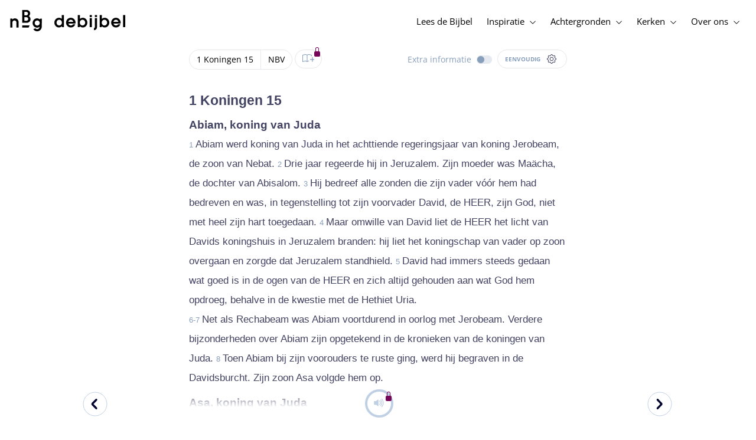

--- FILE ---
content_type: text/html; charset=utf-8
request_url: https://www.debijbel.nl/bijbel/NBV/1KI.15
body_size: 55944
content:
<!DOCTYPE html><html lang="nl" data-critters-container><head>
    <meta charset="utf-8">
    <title>1 Koningen 15 - Nieuwe Bijbelvertaling</title>
    <base href="/">
    <meta name="viewport" content="width=device-width, initial-scale=1.0, maximum-scale=1.0, user-scalable=0">
    <!-- TODO: inject manifest for the current brand  -->
    <link rel="manifest" href="manifest.json">
  <style>:root{--color-primary:46, 104, 227;--color-secondary:255, 106, 0;--color-secondaryOld:45, 165, 222;--color-grayDark:4, 6, 50;--color-grayMedium:#424362;--color-grayLight:#889fbc;--color-grayExtraLight:#e5eaf1;--color-cta:#13d281;--color-plusAlpha:#fff4d6;--color-plusBravo:#ff6a00;--color-plusCharlie:#ffbd00;--color-highlight-text:#eff7ff;--color-border-block:#E5EAF1;--color-dark:#040632;--color-highlight-yellow:#FFF598;--color-highlight-orange:#FF885F;--color-highlight-blue:#80D5FC;--color-highlight-green:#A5D6A6;--color-highlight:#00ba6b;--color-background-gray:#eff7ff;--color-success-light:#d5f5e8;--color-sepia:#fbf1e6;--line-color:#FFC7B8}*,:before,:after{--tw-border-spacing-x:0;--tw-border-spacing-y:0;--tw-translate-x:0;--tw-translate-y:0;--tw-rotate:0;--tw-skew-x:0;--tw-skew-y:0;--tw-scale-x:1;--tw-scale-y:1;--tw-pan-x: ;--tw-pan-y: ;--tw-pinch-zoom: ;--tw-scroll-snap-strictness:proximity;--tw-gradient-from-position: ;--tw-gradient-via-position: ;--tw-gradient-to-position: ;--tw-ordinal: ;--tw-slashed-zero: ;--tw-numeric-figure: ;--tw-numeric-spacing: ;--tw-numeric-fraction: ;--tw-ring-inset: ;--tw-ring-offset-width:0px;--tw-ring-offset-color:#fff;--tw-ring-color:rgb(59 130 246 / .5);--tw-ring-offset-shadow:0 0 #0000;--tw-ring-shadow:0 0 #0000;--tw-shadow:0 0 #0000;--tw-shadow-colored:0 0 #0000;--tw-blur: ;--tw-brightness: ;--tw-contrast: ;--tw-grayscale: ;--tw-hue-rotate: ;--tw-invert: ;--tw-saturate: ;--tw-sepia: ;--tw-drop-shadow: ;--tw-backdrop-blur: ;--tw-backdrop-brightness: ;--tw-backdrop-contrast: ;--tw-backdrop-grayscale: ;--tw-backdrop-hue-rotate: ;--tw-backdrop-invert: ;--tw-backdrop-opacity: ;--tw-backdrop-saturate: ;--tw-backdrop-sepia: ;--tw-contain-size: ;--tw-contain-layout: ;--tw-contain-paint: ;--tw-contain-style: }*,:before,:after{box-sizing:border-box;border-width:0;border-style:solid;border-color:#e5e7eb}:before,:after{--tw-content:""}html{line-height:1.5;-webkit-text-size-adjust:100%;tab-size:4;font-family:ui-sans-serif,system-ui,sans-serif,"Apple Color Emoji","Segoe UI Emoji",Segoe UI Symbol,"Noto Color Emoji";font-feature-settings:normal;font-variation-settings:normal;-webkit-tap-highlight-color:transparent}body{margin:0;line-height:inherit}html{font-size:16px;color:var(--color-content-800)}</style><style>:root{--color-primary: 46, 104, 227;--color-secondary: 255, 106, 0;--color-secondaryOld: 45, 165, 222;--color-grayDark: 4, 6, 50;--color-grayMedium: #424362;--color-grayLight: #889fbc;--color-grayExtraLight: #e5eaf1;--color-cta: #13d281;--color-plusAlpha: #fff4d6;--color-plusBravo: #ff6a00;--color-plusCharlie: #ffbd00;--color-highlight-text: #eff7ff;--color-border-block: #E5EAF1;--color-dark: #040632;--color-highlight-yellow: #FFF598;--color-highlight-orange: #FF885F;--color-highlight-blue: #80D5FC;--color-highlight-green: #A5D6A6;--color-highlight: #00ba6b;--color-background-gray: #eff7ff;--color-success-light: #d5f5e8;--color-sepia: #fbf1e6;--line-color: #FFC7B8}*,:before,:after{--tw-border-spacing-x: 0;--tw-border-spacing-y: 0;--tw-translate-x: 0;--tw-translate-y: 0;--tw-rotate: 0;--tw-skew-x: 0;--tw-skew-y: 0;--tw-scale-x: 1;--tw-scale-y: 1;--tw-pan-x: ;--tw-pan-y: ;--tw-pinch-zoom: ;--tw-scroll-snap-strictness: proximity;--tw-gradient-from-position: ;--tw-gradient-via-position: ;--tw-gradient-to-position: ;--tw-ordinal: ;--tw-slashed-zero: ;--tw-numeric-figure: ;--tw-numeric-spacing: ;--tw-numeric-fraction: ;--tw-ring-inset: ;--tw-ring-offset-width: 0px;--tw-ring-offset-color: #fff;--tw-ring-color: rgb(59 130 246 / .5);--tw-ring-offset-shadow: 0 0 #0000;--tw-ring-shadow: 0 0 #0000;--tw-shadow: 0 0 #0000;--tw-shadow-colored: 0 0 #0000;--tw-blur: ;--tw-brightness: ;--tw-contrast: ;--tw-grayscale: ;--tw-hue-rotate: ;--tw-invert: ;--tw-saturate: ;--tw-sepia: ;--tw-drop-shadow: ;--tw-backdrop-blur: ;--tw-backdrop-brightness: ;--tw-backdrop-contrast: ;--tw-backdrop-grayscale: ;--tw-backdrop-hue-rotate: ;--tw-backdrop-invert: ;--tw-backdrop-opacity: ;--tw-backdrop-saturate: ;--tw-backdrop-sepia: ;--tw-contain-size: ;--tw-contain-layout: ;--tw-contain-paint: ;--tw-contain-style: }*,:before,:after{box-sizing:border-box;border-width:0;border-style:solid;border-color:#e5e7eb}:before,:after{--tw-content: ""}html{line-height:1.5;-webkit-text-size-adjust:100%;tab-size:4;font-family:ui-sans-serif,system-ui,sans-serif,"Apple Color Emoji","Segoe UI Emoji",Segoe UI Symbol,"Noto Color Emoji";font-feature-settings:normal;font-variation-settings:normal;-webkit-tap-highlight-color:transparent}body{margin:0;line-height:inherit}h1,h3,h4{font-size:inherit;font-weight:inherit}a{color:inherit;text-decoration:inherit}b,strong{font-weight:bolder}sub{font-size:75%;line-height:0;position:relative;vertical-align:baseline}sub{bottom:-.25em}button{font-family:inherit;font-feature-settings:inherit;font-variation-settings:inherit;font-size:100%;font-weight:inherit;line-height:inherit;letter-spacing:inherit;color:inherit;margin:0;padding:0}button{text-transform:none}button{-webkit-appearance:button;background-color:transparent;background-image:none}h1,h3,h4,p{margin:0}ul{list-style:none;margin:0;padding:0}button{cursor:pointer}img,svg,audio{display:block;vertical-align:middle}img{max-width:100%;height:auto}html{font-size:16px;color:var(--color-content-800)}h1,h3,h4{hyphens:auto;hyphenate-limit-chars:12 5 5}.sr-only{position:absolute;width:1px;height:1px;padding:0;margin:-1px;overflow:hidden;clip:rect(0,0,0,0);white-space:nowrap;border-width:0}.pointer-events-none{pointer-events:none}.pointer-events-auto{pointer-events:auto}.absolute{position:absolute}.relative{position:relative}.sticky{position:sticky}.inset-0{inset:0}.-right-1{right:-.25rem}.-top-1{top:-.25rem}.-top-2{top:-.5rem}.bottom-0{bottom:0}.right-0{right:0}.right-1{right:.25rem}.top-0{top:0}.top-2{top:.5rem}.top-\[72px\]{top:72px}.z-10{z-index:10}.z-20{z-index:20}.z-30{z-index:30}.z-50{z-index:50}.col-span-1{grid-column:span 1 / span 1}.m-0{margin:0}.m-auto{margin:auto}.-mx-4{margin-left:-1rem;margin-right:-1rem}.mx-auto{margin-left:auto;margin-right:auto}.-ml-2{margin-left:-.5rem}.-mt-2{margin-top:-.5rem}.mb-1{margin-bottom:.25rem}.mb-4{margin-bottom:1rem}.mb-6{margin-bottom:1.5rem}.ml-1{margin-left:.25rem}.ml-2{margin-left:.5rem}.ml-3{margin-left:.75rem}.mr-1{margin-right:.25rem}.mr-2{margin-right:.5rem}.mr-4{margin-right:1rem}.mt-1{margin-top:.25rem}.mt-2{margin-top:.5rem}.mt-4{margin-top:1rem}.mt-8{margin-top:2rem}.mt-\[2px\]{margin-top:2px}.line-clamp-1{overflow:hidden;display:-webkit-box;-webkit-box-orient:vertical;-webkit-line-clamp:1}.block{display:block}.inline-block{display:inline-block}.inline{display:inline}.flex{display:flex}.inline-flex{display:inline-flex}.grid{display:grid}.hidden{display:none}.h-10{height:2.5rem}.h-100vh{height:100vh}.h-11{height:2.75rem}.h-12{height:3rem}.h-20{height:5rem}.h-3{height:.75rem}.h-4{height:1rem}.h-5{height:1.25rem}.h-6{height:1.5rem}.h-7{height:1.75rem}.h-8{height:2rem}.h-\[18px\]{height:18px}.h-full{height:100%}.max-h-screen{max-height:100vh}.w-100vw{width:100vw}.w-11{width:2.75rem}.w-12{width:3rem}.w-3{width:.75rem}.w-32{width:8rem}.w-4{width:1rem}.w-5{width:1.25rem}.w-6{width:1.5rem}.w-8{width:2rem}.w-\[18px\]{width:18px}.w-\[8\.25rem\]{width:8.25rem}.w-full{width:100%}.w-max-content{width:max-content}.w-px{width:1px}.min-w-fit{min-width:-moz-fit-content;min-width:fit-content}.max-w-\[100vw\]{max-width:100vw}.max-w-\[90px\]{max-width:90px}.max-w-container{max-width:1250px}.max-w-screen-lg{max-width:1024px}.max-w-screen-sm{max-width:640px}.flex-shrink-0{flex-shrink:0}.flex-grow{flex-grow:1}.translate-x-0{--tw-translate-x: 0px;transform:translate(var(--tw-translate-x),var(--tw-translate-y)) rotate(var(--tw-rotate)) skew(var(--tw-skew-x)) skewY(var(--tw-skew-y)) scaleX(var(--tw-scale-x)) scaleY(var(--tw-scale-y))}.scale-\[\.6\]{--tw-scale-x: .6;--tw-scale-y: .6;transform:translate(var(--tw-translate-x),var(--tw-translate-y)) rotate(var(--tw-rotate)) skew(var(--tw-skew-x)) skewY(var(--tw-skew-y)) scaleX(var(--tw-scale-x)) scaleY(var(--tw-scale-y))}.transform{transform:translate(var(--tw-translate-x),var(--tw-translate-y)) rotate(var(--tw-rotate)) skew(var(--tw-skew-x)) skewY(var(--tw-skew-y)) scaleX(var(--tw-scale-x)) scaleY(var(--tw-scale-y))}.cursor-not-allowed{cursor:not-allowed}.cursor-pointer{cursor:pointer}.auto-cols-fr{grid-auto-columns:minmax(0,1fr)}.grid-cols-1{grid-template-columns:repeat(1,minmax(0,1fr))}.grid-cols-2{grid-template-columns:repeat(2,minmax(0,1fr))}.grid-cols-3{grid-template-columns:repeat(3,minmax(0,1fr))}.grid-cols-4{grid-template-columns:repeat(4,minmax(0,1fr))}.flex-row{flex-direction:row}.flex-col{flex-direction:column}.items-start{align-items:flex-start}.items-end{align-items:flex-end}.items-center{align-items:center}.justify-start{justify-content:flex-start}.justify-end{justify-content:flex-end}.justify-center{justify-content:center}.justify-between{justify-content:space-between}.gap-4{gap:1rem}.gap-6{gap:1.5rem}.gap-y-3{row-gap:.75rem}.space-x-8>:not([hidden])~:not([hidden]){--tw-space-x-reverse: 0;margin-right:calc(2rem * var(--tw-space-x-reverse));margin-left:calc(2rem * calc(1 - var(--tw-space-x-reverse)))}.self-center{align-self:center}.self-stretch{align-self:stretch}.overflow-hidden{overflow:hidden}.truncate{overflow:hidden;text-overflow:ellipsis;white-space:nowrap}.text-ellipsis{text-overflow:ellipsis}.rounded-3xl{border-radius:1.5rem}.rounded-full{border-radius:9999px}.border-2{border-width:2px}.border-\[4px\]{border-width:4px}.border-b{border-bottom-width:1px}.border-b-4{border-bottom-width:4px}.border-l-4{border-left-width:4px}.border-t{border-top-width:1px}.border-none{border-style:none}.border-\[\#C0D0E4\]{--tw-border-opacity: 1;border-color:rgb(192 208 228 / var(--tw-border-opacity, 1))}.border-grayExtraLight{border-color:var(--color-grayExtraLight)}.border-transparent{border-color:transparent}.bg-cta{background-color:var(--color-cta)}.bg-gradientPrimary{--tw-bg-opacity: 1;background-color:rgba(var(--color-gradient-primary),var(--tw-bg-opacity, 1))}.bg-gray-200{--tw-bg-opacity: 1;background-color:rgb(229 231 235 / var(--tw-bg-opacity, 1))}.bg-grayDark{--tw-bg-opacity: 1;background-color:rgba(var(--color-grayDark),var(--tw-bg-opacity, 1))}.bg-grayExtraLight{background-color:var(--color-grayExtraLight)}.bg-grayLight{background-color:var(--color-grayLight)}.bg-pink-50{--tw-bg-opacity: 1;background-color:rgb(253 242 248 / var(--tw-bg-opacity, 1))}.bg-primary{--tw-bg-opacity: 1;background-color:rgba(var(--color-primary),var(--tw-bg-opacity, 1))}.bg-transparent{background-color:transparent}.bg-white{--tw-bg-opacity: 1;background-color:rgb(255 255 255 / var(--tw-bg-opacity, 1))}.bg-opacity-20{--tw-bg-opacity: .2}.bg-opacity-5{--tw-bg-opacity: .05}.fill-cta{fill:var(--color-cta)}.fill-white{fill:#fff}.p-0{padding:0}.px-3{padding-left:.75rem;padding-right:.75rem}.px-4{padding-left:1rem;padding-right:1rem}.px-5{padding-left:1.25rem;padding-right:1.25rem}.px-6{padding-left:1.5rem;padding-right:1.5rem}.py-0{padding-top:0;padding-bottom:0}.py-2{padding-top:.5rem;padding-bottom:.5rem}.py-2\.5{padding-top:.625rem;padding-bottom:.625rem}.py-3{padding-top:.75rem;padding-bottom:.75rem}.py-9{padding-top:2.25rem;padding-bottom:2.25rem}.py-\[1px\]{padding-top:1px;padding-bottom:1px}.pb-1{padding-bottom:.25rem}.pb-2{padding-bottom:.5rem}.pb-3{padding-bottom:.75rem}.pb-4{padding-bottom:1rem}.pb-9{padding-bottom:2.25rem}.pl-1{padding-left:.25rem}.pl-3{padding-left:.75rem}.pl-4{padding-left:1rem}.pl-\[10px\]{padding-left:10px}.pr-1{padding-right:.25rem}.pr-2{padding-right:.5rem}.pr-4{padding-right:1rem}.pt-4{padding-top:1rem}.pt-9{padding-top:2.25rem}.pt-\[26px\]{padding-top:26px}.pt-\[5px\]{padding-top:5px}.text-left{text-align:left}.text-center{text-align:center}.align-top{vertical-align:top}.align-middle{vertical-align:middle}.font-noto-sans{font-family:Noto Sans,sans-serif}.\!text-2lg{font-size:1.1875rem!important;line-height:1.5rem!important}.\!text-bible-md{font-size:1.0625rem!important;line-height:33px!important;letter-spacing:0em!important}.text-2xs{font-size:.8125rem;line-height:1rem}.text-3xs{font-size:.6875rem;line-height:1rem}.text-\[10px\]{font-size:10px}.text-\[12px\]{font-size:12px}.text-base{font-size:1.0625rem;line-height:1.5rem}.text-lg{font-size:1.125rem;line-height:1.5rem}.text-sm{font-size:.9375rem;line-height:1.25rem}.text-xl{font-size:1.4375rem;line-height:1.75rem}.text-xs{font-size:.875rem;line-height:1rem}.font-bold{font-weight:700}.uppercase{text-transform:uppercase}.leading-6{line-height:1.5rem}.leading-8{line-height:2rem}.tracking-wider{letter-spacing:.05em}.text-\[\#C0D0E4\]{--tw-text-opacity: 1;color:rgb(192 208 228 / var(--tw-text-opacity, 1))}.text-dark{color:var(--color-dark)}.text-grayDark{--tw-text-opacity: 1;color:rgba(var(--color-grayDark),var(--tw-text-opacity, 1))}.text-grayLight{color:var(--color-grayLight)}.text-grayMedium{color:var(--color-grayMedium)}.text-secondary{--tw-text-opacity: 1;color:rgba(var(--color-secondary),var(--tw-text-opacity, 1))}.text-white{--tw-text-opacity: 1;color:rgb(255 255 255 / var(--tw-text-opacity, 1))}.opacity-50{opacity:.5}.shadow{--tw-shadow: 0 1px 3px 0 rgb(0 0 0 / .1), 0 1px 2px -1px rgb(0 0 0 / .1);--tw-shadow-colored: 0 1px 3px 0 var(--tw-shadow-color), 0 1px 2px -1px var(--tw-shadow-color);box-shadow:var(--tw-ring-offset-shadow, 0 0 #0000),var(--tw-ring-shadow, 0 0 #0000),var(--tw-shadow)}.shadow-lg{--tw-shadow: 0 10px 15px -3px rgb(0 0 0 / .1), 0 4px 6px -4px rgb(0 0 0 / .1);--tw-shadow-colored: 0 10px 15px -3px var(--tw-shadow-color), 0 4px 6px -4px var(--tw-shadow-color);box-shadow:var(--tw-ring-offset-shadow, 0 0 #0000),var(--tw-ring-shadow, 0 0 #0000),var(--tw-shadow)}.ring-0{--tw-ring-offset-shadow: var(--tw-ring-inset) 0 0 0 var(--tw-ring-offset-width) var(--tw-ring-offset-color);--tw-ring-shadow: var(--tw-ring-inset) 0 0 0 calc(0px + var(--tw-ring-offset-width)) var(--tw-ring-color);box-shadow:var(--tw-ring-offset-shadow),var(--tw-ring-shadow),var(--tw-shadow, 0 0 #0000)}.transition{transition-property:color,background-color,border-color,text-decoration-color,fill,stroke,opacity,box-shadow,transform,filter,backdrop-filter;transition-timing-function:cubic-bezier(.4,0,.2,1);transition-duration:.15s}.transition-colors{transition-property:color,background-color,border-color,text-decoration-color,fill,stroke;transition-timing-function:cubic-bezier(.4,0,.2,1);transition-duration:.15s}.transition-opacity{transition-property:opacity;transition-timing-function:cubic-bezier(.4,0,.2,1);transition-duration:.15s}.duration-1000{transition-duration:1s}.duration-150{transition-duration:.15s}.duration-200{transition-duration:.2s}.duration-700{transition-duration:.7s}.ease-in{transition-timing-function:cubic-bezier(.4,0,1,1)}.ease-in-out{transition-timing-function:cubic-bezier(.4,0,.2,1)}.after\:block:after{content:var(--tw-content);display:block}.after\:h-2:after{content:var(--tw-content);height:.5rem}.hover\:border-secondary:hover{--tw-border-opacity: 1;border-color:rgba(var(--color-secondary),var(--tw-border-opacity, 1))}.hover\:text-grayDark:hover{--tw-text-opacity: 1;color:rgba(var(--color-grayDark),var(--tw-text-opacity, 1))}.hover\:text-primary:hover{--tw-text-opacity: 1;color:rgba(var(--color-primary),var(--tw-text-opacity, 1))}.hover\:text-secondary:hover{--tw-text-opacity: 1;color:rgba(var(--color-secondary),var(--tw-text-opacity, 1))}.focus\:outline-none:focus{outline:2px solid transparent;outline-offset:2px}.group:hover .group-hover\:text-primary{--tw-text-opacity: 1;color:rgba(var(--color-primary),var(--tw-text-opacity, 1))}.group:hover .group-hover\:opacity-100{opacity:1}@media (min-width: 640px){.sm\:mx-0{margin-left:0;margin-right:0}.sm\:w-auto{width:auto}.sm\:max-w-none{max-width:none}.sm\:px-0{padding-left:0;padding-right:0}}@media (min-width: 1024px){.lg\:top-12{top:3rem}.lg\:mb-0{margin-bottom:0}.lg\:ml-auto{margin-left:auto}.lg\:mr-3{margin-right:.75rem}.lg\:mr-4{margin-right:1rem}.lg\:mr-5{margin-right:1.25rem}.lg\:mt-0{margin-top:0}.lg\:block{display:block}.lg\:inline{display:inline}.lg\:flex{display:flex}.lg\:inline-flex{display:inline-flex}.lg\:hidden{display:none}.lg\:h-12{height:3rem}.lg\:h-14{height:3.5rem}.lg\:h-20{height:5rem}.lg\:h-4{height:1rem}.lg\:h-8{height:2rem}.lg\:h-\[72px\]{height:72px}.lg\:h-auto{height:auto}.lg\:w-4{width:1rem}.lg\:min-w-\[200px\]{min-width:200px}.lg\:max-w-\[100vw\]{max-width:100vw}.lg\:flex-1{flex:1 1 0%}.lg\:grid-flow-col{grid-auto-flow:column}.lg\:grid-cols-1{grid-template-columns:repeat(1,minmax(0,1fr))}.lg\:grid-cols-3{grid-template-columns:repeat(3,minmax(0,1fr))}.lg\:flex-row{flex-direction:row}.lg\:justify-center{justify-content:center}.lg\:justify-between{justify-content:space-between}.lg\:space-x-4>:not([hidden])~:not([hidden]){--tw-space-x-reverse: 0;margin-right:calc(1rem * var(--tw-space-x-reverse));margin-left:calc(1rem * calc(1 - var(--tw-space-x-reverse)))}.lg\:overflow-x-scroll{overflow-x:scroll}.lg\:border-0{border-width:0px}.lg\:bg-none{background-image:none}.lg\:px-0{padding-left:0;padding-right:0}.lg\:px-4{padding-left:1rem;padding-right:1rem}.lg\:px-5{padding-left:1.25rem;padding-right:1.25rem}.lg\:py-14{padding-top:3.5rem;padding-bottom:3.5rem}.lg\:py-3{padding-top:.75rem;padding-bottom:.75rem}.lg\:pb-0{padding-bottom:0}.lg\:pb-4{padding-bottom:1rem}.lg\:pr-28{padding-right:7rem}.lg\:pt-14{padding-top:3.5rem}.lg\:text-base{font-size:1.0625rem;line-height:1.5rem}.lg\:font-bold{font-weight:700}.lg\:text-grayLight{color:var(--color-grayLight)}.lg\:underline{text-decoration-line:underline}}@media (min-width: 1280px){.xl\:p-0{padding:0}.xl\:px-0{padding-left:0;padding-right:0}}@media (min-width: 1536px){.\32xl\:auto-cols-fr{grid-auto-columns:minmax(0,1fr)}}
</style><link rel="stylesheet" href="styles.c6be88ed5f2f0ed1.css" media="print" onload="this.media='all'"><noscript><link rel="stylesheet" href="styles.c6be88ed5f2f0ed1.css" media="all"></noscript><link rel="preload" href="/assets/fonts/openSans/openSans-Regular.woff2" as="font" type="font/woff2" crossorigin><link rel="preload" href="/assets/fonts/openSans/openSans-Italic.woff2" as="font" type="font/woff2" crossorigin><link rel="preload" href="/assets/fonts/openSans/openSans-Bold.woff2" as="font" type="font/woff2" crossorigin><link rel="preload" href="/assets/fonts/openSans/openSans-BoldItalic.woff2" as="font" type="font/woff2" crossorigin><style>
        html {
          font-family: 'OpenSans', sans-serif;
        }
        
        @font-face {
          font-family:"OpenSans";
          src: local('OpenSans Regular'), local('OpenSans-Regular'),
            url('assets/fonts/openSans/openSans-Regular.woff2') format('woff2'),
            url('assets/fonts/openSans/openSans-Regular.woff') format('woff');
          font-display: swap;
          font-style:normal;font-weight:normal;
        }
        
        @font-face {
          font-family:"OpenSans";
          src: local('OpenSans Italic'), local('OpenSans-Italic'),
            url('assets/fonts/openSans/openSans-Italic.woff2') format('woff2'),
            url('assets/fonts/openSans/openSans-Italic.woff') format('woff');
          font-display: swap;
          font-style:italic;font-weight:normal;
        }
        
        @font-face {
          font-family:"OpenSans";
          src: local('OpenSans Bold'), local('OpenSans-Bold'),
            url('assets/fonts/openSans/openSans-Bold.woff2') format('woff2'),
            url('assets/fonts/openSans/openSans-Bold.woff') format('woff');
          font-display: swap;
          font-style:normal;font-weight:bold;
        }
        
        @font-face {
          font-family:"OpenSans";
          src: local('OpenSans BoldItalic'), local('OpenSans-BoldItalic'),
            url('assets/fonts/openSans/openSans-BoldItalic.woff2') format('woff2'),
            url('assets/fonts/openSans/openSans-BoldItalic.woff') format('woff');
          font-display: swap;
          font-style:italic;font-weight:bold;
        }
        </style><link rel="icon" type="image/x-icon" href="https://storage.googleapis.com/ibep-prod.appspot.com/brand/nbg/nbg.favicon.ico?GoogleAccessId=firebase-adminsdk-5de4x%40ibep-prod.iam.gserviceaccount.com&amp;Expires=2278627200&amp;Signature=cObYqu8HFri%2BEHQx4R7TJ6kvAoY1VHNw1I%2B%2FmkK88gSOvkuasUjXy81PkX4T79TpSopVVXnVumtVmYKxjVj5I3TP%2BmTDt0RjTGOviC%2BjMYVMKMwJ3btM2xEiSAu%2BucEliqlRXvHJologmgNlHvE8pqdzwWO2k%2B7HdGEs4VBQOlv1Lnz6y4EaiP%2Fp5vY5%2Fatt7Z6QSqEjATzRFM7i47C1r%2Bg3ilosswBY2VVHv%2F3rNinPat%2BXiqc71tx00wdRzianNWg8%2BatcnOFZkCSdErWxkzmFyaksZLFLZ0EtfoBN34Cn4u44b8A7CAacluQt33gh9u8FGMNH80ljmjdxpq%2Ftpw%3D%3D"><meta property="og:title" content="1 Koningen 15 - Nieuwe Bijbelvertaling"><meta name="twitter:title" content="1 Koningen 15 - Nieuwe Bijbelvertaling"><meta name="description" content="Abiam werd koning van Juda in het achttiende regeringsjaar van koning Jerobeam, de zoon van Nebat. Drie jaar regeerde hij in Jeruzalem. Zijn moeder wa..."><meta property="og:description" content="Abiam werd koning van Juda in het achttiende regeringsjaar van koning Jerobeam, de zoon van Nebat. Drie jaar regeerde hij in Jeruzalem. Zijn moeder wa..."><meta name="twitter:description" content="Abiam werd koning van Juda in het achttiende regeringsjaar van koning Jerobeam, de zoon van Nebat. Drie jaar regeerde hij in Jeruzalem. Zijn moeder wa..."><meta property="og:type" content="website"><meta property="og:image" content="https://biblebooster-images.s3.us-east-2.amazonaws.com/prod/general/nbg/websharingpreviewimage.jpg"><meta name="twitter:image" content="https://biblebooster-images.s3.us-east-2.amazonaws.com/prod/general/nbg/websharingpreviewimage.jpg"><meta property="og:url" content="https://www.debijbel.nl/bijbel/NBV/1KI.15"><meta name="twitter:url" content="https://www.debijbel.nl/bijbel/NBV/1KI.15"><meta http-equiv="Content-Security-Policy" content="default-src 'self' https://api.ibep-dev.com wss://u0f66ngvbb.execute-api.us-east-2.amazonaws.com/dev cms.ibep-dev.com nbg-auth.ibep-dev.com https://api.ibep-prod.com wss://hd0agw1xri.execute-api.us-east-2.amazonaws.com/prod cms.ibep-prod.com nbg-auth.ibep-prod.com https://api.ibep-staging.com wss://cny3wvor6f.execute-api.us-east-2.amazonaws.com/staging cms.ibep-staging.com nbg-auth.ibep-staging.com https://api.ibep-test.com wss://e5cbjrq6gk.execute-api.us-east-2.amazonaws.com/test cms.ibep-test.com nbg-auth.ibep-test.com www.youtube.com www.youtube-nocookie.com player.vimeo.com open.spotify.com public-player-widget.webradiosite.com streamyard.com *.hs-analytics.net *.hs-banner.com *.hscollectedforms.net *.hubspot.com *.hsforms.com *.hsforms.net *.hs-scripts.com *.hs-sites-eu1.com hubspot-forms-static-embed-eu1.s3.amazonaws.com forms.office.com *.jotform.com developers.kakao.com *.kakaocdn.net story.kakao.com kapi.kakao.com *.kakao.com digiaccess.org *.eu.mautic.net *.digiaccess.org matomo.rackfish.com *.acast.com *.die-bibel.de static.ads-twitter.com nexus.ensighten.com td.doubleclick.net stats.g.doubleclick.net spenden.twingle.de *.customgpt.ai *.licdn.com www.gstatic.com www.google.com surveys.enalyzer.com *.omappapi.com optinmonster.com http://engage.biblijosdraugija.lt https://engage.biblijosdraugija.lt code.etracker.com www.etracker.de facebook.com *.facebook.com connect.facebook.net cdn.cookielaw.org geolocation.onetrust.com privacyportal-eu.onetrust.com file-examples.com www.googletagmanager.com www.bytesroute.com app.bytesroute.com bytesroute-backend.herokuapp.com use.typekit.net *.typekit.net *.google-analytics.com analytics.google.com *.analytics.google.com *.ingest.sentry.io d1weibdish4e0y.cloudfront.net d3t5ogzx22a7ri.cloudfront.net d1hkpuz2o5a2xw.cloudfront.net d1bxy2pveef3fq.cloudfront.net mautic.bijbelgenootschap.nl fonts.googleapis.com www.google.pt fonts.gstatic.com prezi-nocookies.com *.prezicdn.net wss://ws.hotjar.com *.hotjar.com *.hotjar.io buzzsprout.com www.buzzsprout.com cdn.onesignal.com onesignal.com bytesroute.com *.bytesroute.com *.webradiosite.com widget.spreaker.com *.spreaker.com *.canva.com *.clarity.ms m.debijbel.nl ofertas.sbb.org.br docs.google.com forms.clickup.com app-cdn.clickup.com 'unsafe-inline'; img-src * data:; frame-src 'self' https://api.ibep-dev.com wss://u0f66ngvbb.execute-api.us-east-2.amazonaws.com/dev cms.ibep-dev.com nbg-auth.ibep-dev.com https://api.ibep-prod.com wss://hd0agw1xri.execute-api.us-east-2.amazonaws.com/prod cms.ibep-prod.com nbg-auth.ibep-prod.com https://api.ibep-staging.com wss://cny3wvor6f.execute-api.us-east-2.amazonaws.com/staging cms.ibep-staging.com nbg-auth.ibep-staging.com https://api.ibep-test.com wss://e5cbjrq6gk.execute-api.us-east-2.amazonaws.com/test cms.ibep-test.com nbg-auth.ibep-test.com www.youtube.com www.youtube-nocookie.com player.vimeo.com open.spotify.com public-player-widget.webradiosite.com streamyard.com *.hs-analytics.net *.hs-banner.com *.hscollectedforms.net *.hubspot.com *.hsforms.com *.hsforms.net *.hs-scripts.com *.hs-sites-eu1.com hubspot-forms-static-embed-eu1.s3.amazonaws.com forms.office.com *.jotform.com developers.kakao.com *.kakaocdn.net story.kakao.com kapi.kakao.com *.kakao.com digiaccess.org *.eu.mautic.net *.digiaccess.org matomo.rackfish.com *.acast.com *.die-bibel.de static.ads-twitter.com nexus.ensighten.com td.doubleclick.net stats.g.doubleclick.net spenden.twingle.de *.customgpt.ai *.licdn.com www.gstatic.com www.google.com surveys.enalyzer.com *.omappapi.com optinmonster.com http://engage.biblijosdraugija.lt https://engage.biblijosdraugija.lt code.etracker.com www.etracker.de facebook.com *.facebook.com connect.facebook.net cdn.cookielaw.org geolocation.onetrust.com privacyportal-eu.onetrust.com file-examples.com www.googletagmanager.com www.bytesroute.com app.bytesroute.com bytesroute-backend.herokuapp.com use.typekit.net *.typekit.net *.google-analytics.com analytics.google.com *.analytics.google.com *.ingest.sentry.io d1weibdish4e0y.cloudfront.net d3t5ogzx22a7ri.cloudfront.net d1hkpuz2o5a2xw.cloudfront.net d1bxy2pveef3fq.cloudfront.net mautic.bijbelgenootschap.nl fonts.googleapis.com www.google.pt fonts.gstatic.com prezi-nocookies.com *.prezicdn.net wss://ws.hotjar.com *.hotjar.com *.hotjar.io buzzsprout.com www.buzzsprout.com cdn.onesignal.com onesignal.com bytesroute.com *.bytesroute.com *.webradiosite.com widget.spreaker.com *.spreaker.com *.canva.com *.clarity.ms m.debijbel.nl ofertas.sbb.org.br docs.google.com forms.clickup.com app-cdn.clickup.com"><style ng-app-id="IBEP-main">[_nghost-IBEP-main-c2071628769]{position:relative;display:block;pointer-events:none}[_nghost-IBEP-main-c2071628769]   .ngx-spinner[_ngcontent-IBEP-main-c2071628769]{transition:.35s linear all;display:block;position:absolute;top:5px;left:0px}[_nghost-IBEP-main-c2071628769]   .ngx-spinner[_ngcontent-IBEP-main-c2071628769]   .ngx-spinner-icon[_ngcontent-IBEP-main-c2071628769]{width:14px;height:14px;border:solid 2px transparent;border-top-color:inherit;border-left-color:inherit;border-radius:50%;-webkit-animation:_ngcontent-IBEP-main-c2071628769_loading-bar-spinner .4s linear infinite;animation:_ngcontent-IBEP-main-c2071628769_loading-bar-spinner .4s linear infinite}[_nghost-IBEP-main-c2071628769]   .ngx-bar[_ngcontent-IBEP-main-c2071628769]{transition:width .35s;position:absolute;top:0;left:0;width:100%;height:2px;border-bottom-right-radius:1px;border-top-right-radius:1px}[dir=rtl]   [_nghost-IBEP-main-c2071628769]   .ngx-bar[_ngcontent-IBEP-main-c2071628769]{right:0;left:unset}[fixed=true][_nghost-IBEP-main-c2071628769]{z-index:10002}[fixed=true][_nghost-IBEP-main-c2071628769]   .ngx-bar[_ngcontent-IBEP-main-c2071628769]{position:fixed}[fixed=true][_nghost-IBEP-main-c2071628769]   .ngx-spinner[_ngcontent-IBEP-main-c2071628769]{position:fixed;top:10px;left:10px}[dir=rtl]   [fixed=true][_nghost-IBEP-main-c2071628769]   .ngx-spinner[_ngcontent-IBEP-main-c2071628769]{right:10px;left:unset}@-webkit-keyframes _ngcontent-IBEP-main-c2071628769_loading-bar-spinner{0%{transform:rotate(0)}to{transform:rotate(360deg)}}@keyframes _ngcontent-IBEP-main-c2071628769_loading-bar-spinner{0%{transform:rotate(0)}to{transform:rotate(360deg)}}</style><style ng-app-id="IBEP-main">.flyout[_ngcontent-IBEP-main-c1170487364], .overlay[_ngcontent-IBEP-main-c1170487364] {
  display: none;
}

.test[_ngcontent-IBEP-main-c1170487364] {
  grid-column-start: 2;
  grid-row-start: 1;
}

.menu-item-container[_ngcontent-IBEP-main-c1170487364]:hover   .flyout[_ngcontent-IBEP-main-c1170487364] {
  display: block;
}

.active[_ngcontent-IBEP-main-c1170487364] {
  font-weight: bold;
}

.item[_ngcontent-IBEP-main-c1170487364], .button[_ngcontent-IBEP-main-c1170487364] {
  font-weight: inherit;
}

a.disabled[_ngcontent-IBEP-main-c1170487364] {
  pointer-events: none;
  cursor: default;
}</style><style ng-app-id="IBEP-main">.default[_ngcontent-IBEP-main-c2830398547] {
  border-width: 1px;
  --tw-bg-opacity: 1;
  background-color: rgb(255 255 255 / var(--tw-bg-opacity, 1));
  transition-property: color, background-color, border-color, text-decoration-color, fill, stroke, opacity, box-shadow, transform, filter, backdrop-filter;
  transition-timing-function: cubic-bezier(0.4, 0, 0.2, 1);
  transition-duration: 300ms;
}

.default[_ngcontent-IBEP-main-c2830398547]:hover {
  --tw-border-opacity: 1;
  border-color: rgba(var(--color-primary), var(--tw-border-opacity, 1));
}

.primary[_ngcontent-IBEP-main-c2830398547] {
  --tw-bg-opacity: 1;
  background-color: rgba(var(--color-primary), var(--tw-bg-opacity, 1));
  --tw-text-opacity: 1;
  color: rgb(255 255 255 / var(--tw-text-opacity, 1));
}

.primary[_ngcontent-IBEP-main-c2830398547]:hover {
  background-color: rgba(var(--color-primary), var(--tw-bg-opacity, 1));
  --tw-bg-opacity: 0.9;
}

.secondary[_ngcontent-IBEP-main-c2830398547] {
  --tw-bg-opacity: 1;
  background-color: rgba(var(--color-secondary), var(--tw-bg-opacity, 1));
  --tw-text-opacity: 1;
  color: rgb(255 255 255 / var(--tw-text-opacity, 1));
}

.secondary[_ngcontent-IBEP-main-c2830398547]:hover {
  --tw-bg-opacity: 1;
  background-color: rgba(var(--color-primary), var(--tw-bg-opacity, 1));
}

.white[_ngcontent-IBEP-main-c2830398547] {
  --tw-bg-opacity: 1;
  background-color: rgb(255 255 255 / var(--tw-bg-opacity, 1));
  --tw-text-opacity: 1;
  color: rgb(0 0 0 / var(--tw-text-opacity, 1));
}

.white[_ngcontent-IBEP-main-c2830398547]:hover {
  --tw-text-opacity: 1;
  color: rgba(var(--color-primary), var(--tw-text-opacity, 1));
}

.transparent[_ngcontent-IBEP-main-c2830398547] {
  --tw-bg-opacity: 0.05;
}

.premium[_ngcontent-IBEP-main-c2830398547] {
  border-width: 1px;
  --tw-border-opacity: 1;
  border-color: rgb(255 255 255 / var(--tw-border-opacity, 1));
  background-color: rgba(var(--color-secondary), var(--tw-bg-opacity, 1));
  --tw-bg-opacity: 0.1;
  transition-property: color, background-color, border-color, text-decoration-color, fill, stroke, opacity, box-shadow, transform, filter, backdrop-filter;
  transition-timing-function: cubic-bezier(0.4, 0, 0.2, 1);
  transition-duration: 300ms;
}

.premium[_ngcontent-IBEP-main-c2830398547]:hover {
  --tw-border-opacity: 1;
  border-color: rgba(var(--color-secondary), var(--tw-border-opacity, 1));
}

.gray[_ngcontent-IBEP-main-c2830398547] {
  background-color: var(--color-grayExtraLight);
  color: var(--color-grayMedium);
}

.gray[_ngcontent-IBEP-main-c2830398547]:hover {
  --tw-text-opacity: 1;
  color: rgba(var(--color-grayDark), var(--tw-text-opacity, 1));
}

.gray-light[_ngcontent-IBEP-main-c2830398547] {
  background-color: var(--color-grayExtraLight);
  color: var(--color-grayLight);
}

.gray-light[_ngcontent-IBEP-main-c2830398547]:hover {
  color: var(--color-grayLight);
}

.conversion[_ngcontent-IBEP-main-c2830398547] {
  background-color: var(--color-plusAlpha);
  color: var(--color-plusBravo);
}

.conversion[_ngcontent-IBEP-main-c2830398547]:hover {
  --tw-bg-opacity: 0.9;
}

.cta[_ngcontent-IBEP-main-c2830398547] {
  background-color: var(--color-cta);
  --tw-text-opacity: 1;
  color: rgb(255 255 255 / var(--tw-text-opacity, 1));
}

.cta[_ngcontent-IBEP-main-c2830398547]:hover {
  background-color: var(--color-cta);
  --tw-bg-opacity: 0.9;
}

.highlight[_ngcontent-IBEP-main-c2830398547] {
  background-color: var(--color-highlight);
  --tw-text-opacity: 1;
  color: rgb(255 255 255 / var(--tw-text-opacity, 1));
}

.highlight[_ngcontent-IBEP-main-c2830398547]:hover {
  --tw-bg-opacity: 0.9;
}

.s[_ngcontent-IBEP-main-c2830398547] {
  height: 1.5rem;
  padding-top: 0px;
  padding-bottom: 0px;
  padding-left: 1.25rem;
  padding-right: 1.25rem;
}

.m[_ngcontent-IBEP-main-c2830398547] {
  height: 2rem;
  padding-top: 0px;
  padding-bottom: 0px;
  padding-left: 0.75rem;
  padding-right: 0.75rem;
}

.m-flexible[_ngcontent-IBEP-main-c2830398547] {
  min-height: 2rem;
  padding-top: 0.25rem;
  padding-bottom: 0.25rem;
  padding-left: 0.75rem;
  padding-right: 0.75rem;
}

.l[_ngcontent-IBEP-main-c2830398547] {
  height: 2.5rem;
  padding-top: 0px;
  padding-bottom: 0px;
  padding-left: 0.75rem;
  padding-right: 0.75rem;
}

.xl[_ngcontent-IBEP-main-c2830398547] {
  height: 3rem;
  padding-top: 0px;
  padding-bottom: 0px;
}

.fullWidth[_ngcontent-IBEP-main-c2830398547] {
  width: 100%;
}

.autoWidth[_ngcontent-IBEP-main-c2830398547] {
  width: auto;
}

.inactive[_ngcontent-IBEP-main-c2830398547] {
  cursor: not-allowed;
  opacity: 0.5;
}

.locked[_ngcontent-IBEP-main-c2830398547] {
  cursor: not-allowed;
}

.disabled[_ngcontent-IBEP-main-c2830398547]:hover {
  background-color: var(--color-grayExtraLight);
}

.shadow[_ngcontent-IBEP-main-c2830398547] {
  --tw-shadow-color: var(--color-grayLight);
  --tw-shadow: var(--tw-shadow-colored);
  --tw-drop-shadow: drop-shadow(0 20px 13px rgb(0 0 0 / 0.03)) drop-shadow(0 8px 5px rgb(0 0 0 / 0.08));
  filter: var(--tw-blur) var(--tw-brightness) var(--tw-contrast) var(--tw-grayscale) var(--tw-hue-rotate) var(--tw-invert) var(--tw-saturate) var(--tw-sepia) var(--tw-drop-shadow);
}</style><style ng-app-id="IBEP-main">.bible-button-group {
  isolation: isolate;
  display: flex;
  overflow: hidden;
  border-radius: 1.5rem;
  border-width: 1px;
  --tw-border-opacity: 1;
  border-color: rgb(229 231 235 / var(--tw-border-opacity, 1));
  transition-property: all;
  transition-timing-function: cubic-bezier(0.4, 0, 0.2, 1);
  transition-duration: 200ms;
  /* Enhanced hover effect for the entire button group - matching ibep-button */
  /* Generic button wrapper styling */
  /* Override ibep-button default styles for all buttons in the group */
  /* Rounded corners using :first-child and :last-child pseudo-classes */
}
.bible-button-group:hover {
  border-color: rgba(var(--color-primary), var(--tw-border-opacity, 1));
}
.bible-button-group > div {
  position: relative;
  margin: 0px;
  border-style: none;
  background-color: transparent;
  padding: 0px;
}
.bible-button-group button {
  position: relative;
  z-index: 10;
  margin: 0px;
  border-radius: 0px;
  border-style: none;
  --tw-bg-opacity: 1;
  background-color: rgb(255 255 255 / var(--tw-bg-opacity, 1));
  padding-left: 0.75rem;
  padding-right: 0.75rem;
  padding-top: 0.5rem;
  padding-bottom: 0.5rem;
  --tw-shadow: 0 0 #0000;
  --tw-shadow-colored: 0 0 #0000;
  box-shadow: var(--tw-ring-offset-shadow, 0 0 #0000), var(--tw-ring-shadow, 0 0 #0000), var(--tw-shadow);
  outline: 2px solid transparent;
  outline-offset: 2px;
  transition-property: all;
  transition-timing-function: cubic-bezier(0.4, 0, 0.2, 1);
  transition-duration: 200ms;
  /* Focus state using inset box-shadow to prevent layout shifts and maintain rounded corners */
  /* Fallback for browsers that don't support :focus-visible */
  /* Hide focus for mouse users in modern browsers */
}
.bible-button-group button:focus-visible {
  box-shadow: inset 0 0 0 2px var(--color-gradient-secondary) !important;
  position: relative;
  z-index: 10;
}
.bible-button-group button:focus {
  box-shadow: inset 0 0 0 2px var(--color-gradient-secondary) !important;
  position: relative;
  z-index: 10;
}
.bible-button-group button:focus:not(:focus-visible) {
  box-shadow: none !important;
}
.bible-button-group > :first-child button {
  border-top-left-radius: 1.5rem;
  border-bottom-left-radius: 1.5rem;
}
.bible-button-group > :last-child button {
  border-top-right-radius: 1.5rem;
  border-bottom-right-radius: 1.5rem;
}

/* Style the inner content divs */
.bible-button-content {
  pointer-events: none; /* Prevent double-click handling */
}

/* Visual separator styling - targets the middle div that contains no button */
.bible-button-group > div:nth-child(2) {
  width: 1px;
  flex-shrink: 0;
  align-self: stretch;
  --tw-bg-opacity: 1;
  background-color: rgb(229 231 235 / var(--tw-bg-opacity, 1));
  min-height: 100%; /* Ensure separator takes full height */
}

.toolbar-shadow {
  background: linear-gradient(0deg, rgba(255, 255, 255, 0) 0%, white 53%);
}

.bible-copyright a {
  text-decoration: underline;
}</style><style ng-app-id="IBEP-main">.isActive[_ngcontent-IBEP-main-c3823602715] {
  border: 1px solid;
  box-shadow: 0 0 4px 0 #3099f9;
  --tw-border-opacity: 1;
  border-color: rgba(var(--color-primary), var(--tw-border-opacity, 1));
}</style><style ng-app-id="IBEP-main">@media (max-width: 1023px) {
  .nav-grad-mobile[_ngcontent-IBEP-main-c1121866478] {
    background: linear-gradient(0deg, white 0%, rgba(255, 255, 255, 0) 100%);
  }
}

@media (min-width: 1024px) {
  .nav-grad-desktop[_ngcontent-IBEP-main-c1121866478] {
    background: linear-gradient(0deg, white 49%, rgba(255, 255, 255, 0) 100%);
  }
}

.nav-grad[_ngcontent-IBEP-main-c1121866478] {
  background: linear-gradient(0deg, white 0%, rgba(255, 255, 255, 0) 70%);
}

.nav-grad-left[_ngcontent-IBEP-main-c1121866478] {
  background: linear-gradient(to left, white 0%, rgba(255, 255, 255, 0) 50%);
}

.nav-grad-right[_ngcontent-IBEP-main-c1121866478] {
  background: linear-gradient(to right, white 0%, rgba(255, 255, 255, 0) 50%);
}

.button-appearance[_ngcontent-IBEP-main-c1121866478] {
  appearance: button;
  -webkit-appearance: button;
  -moz-appearance: button;
}

select[_ngcontent-IBEP-main-c1121866478] {
  appearance: none;
  -webkit-appearance: none;
  -moz-appearance: none;
  text-indent: 1px;
  text-overflow: "";
}

input[_ngcontent-IBEP-main-c1121866478] {
  accent-color: rgba(var(--color-secondary), 1);
}

@media screen and (-webkit-min-device-pixel-ratio: 0) {
  input[type=range][_ngcontent-IBEP-main-c1121866478] {
    overflow: hidden;
    -webkit-appearance: none;
    background-color: #c0d0e4;
    cursor: ew-resize;
  }
  input[type=range][_ngcontent-IBEP-main-c1121866478]::-webkit-slider-runnable-track {
    -webkit-appearance: none;
    color: rgba(var(--color-secondary), 1);
    margin-top: -1px;
  }
  input[type=range][_ngcontent-IBEP-main-c1121866478]::-webkit-slider-thumb {
    width: 10px;
    -webkit-appearance: none;
    height: 10px;
    cursor: ew-resize;
    background: rgba(var(--color-secondary), 1);
    box-shadow: -600px 0 0 600px rgba(var(--color-secondary), 1);
  }
}</style><style ng-app-id="IBEP-main">

      [data-picker-dropdown][_ngcontent-IBEP-main-c3111168470] {
        position: fixed !important;
      }
      

      .picker-overlay[_ngcontent-IBEP-main-c3111168470] {
        position: fixed !important;
      }</style><style ng-app-id="IBEP-main">.container[_ngcontent-IBEP-main-c617442750] {
  position: relative;
  margin-right: 0.5rem;
  display: inline-block;
  width: 2.5rem;
  -webkit-user-select: none;
          user-select: none;
  vertical-align: middle;
  transition-property: color, background-color, border-color, text-decoration-color, fill, stroke, opacity, box-shadow, transform, filter, backdrop-filter;
  transition-timing-function: cubic-bezier(0.4, 0, 0.2, 1);
  transition-duration: 200ms;
  transition-timing-function: cubic-bezier(0.4, 0, 1, 1)
}

.toggle-input[_ngcontent-IBEP-main-c617442750] {
  position: absolute;
  display: block;
  height: 1.5rem;
  width: 1.5rem;
  cursor: pointer;
  appearance: none;
  border-radius: 9999px;
  border-width: 4px;
  --tw-bg-opacity: 1;
  background-color: rgb(255 255 255 / var(--tw-bg-opacity, 1))
}

.toggle__label[_ngcontent-IBEP-main-c617442750] {
  display: block;
  height: 1.5rem;
  cursor: pointer;
  overflow: hidden;
  border-radius: 9999px;
  --tw-bg-opacity: 1;
  background-color: rgb(209 213 219 / var(--tw-bg-opacity, 1))
}

.toggle-checkbox[_ngcontent-IBEP-main-c617442750]:checked {
  right: 0px;
  --tw-border-opacity: 1;
  border-color: rgb(74 222 128 / var(--tw-border-opacity, 1));
  right: 0;
  border-color: #68d391
}

.toggle-checkbox[_ngcontent-IBEP-main-c617442750]:checked    + .toggle-label[_ngcontent-IBEP-main-c617442750] {
  --tw-bg-opacity: 1;
  background-color: rgb(74 222 128 / var(--tw-bg-opacity, 1));
  background-color: #68d391
}</style><style ng-app-id="IBEP-main">

      .no-scrollbar[_ngcontent-IBEP-main-c3598239177]::-webkit-scrollbar {
        display: none;
      }

      

      .no-scrollbar[_ngcontent-IBEP-main-c3598239177] {
        -ms-overflow-style: none; 

        scrollbar-width: none; 

      }</style><style ng-app-id="IBEP-main">[_nghost-IBEP-main-c4145848528]     [class^=imt], [_nghost-IBEP-main-c4145848528]     [class^=is] {
  text-align: center;
  font-weight: bold;
  font-size: 27px;
  line-height: 50px;
  margin-top: 25px;
  margin-bottom: 25px;
}</style><style ng-app-id="IBEP-main">.s[_ngcontent-IBEP-main-c3750157261], .s1[_ngcontent-IBEP-main-c3750157261], .s2[_ngcontent-IBEP-main-c3750157261], .s3[_ngcontent-IBEP-main-c3750157261], .s4[_ngcontent-IBEP-main-c3750157261] {
  font-weight: bold;
  font-size: inherit;
  margin-top: 14px;
  margin-bottom: 4px;
  display: block;
}</style><style ng-app-id="IBEP-main">.verse {
  padding-top: 0.25rem;
  padding-bottom: 0.2rem;
  margin: 0;
}

.hovered {
  background-color: #eee;
}

.selected {
  background-color: #F0F7FF;
  color: #424362;
}

.highlighted span {
  background-color: #FFF0C8;
}

.flashed {
  background-color: rgba(255, 240, 70, 0.65);
}

.popover {
  background-color: #fcfafa;
  box-shadow: 3px 3px 10px 2px rgba(0, 0, 0, 0.1);
}

.crossRef .crossRefContent {
  text-indent: 0;
  width: max-content;
  max-width: 50vw;
}

.it {
  font-style: italic;
}

.fr {
  font-size: 0.9rem !important;
  margin-right: 0.5rem;
}

.fq {
  font-weight: 600;
}

.grad {
  background: linear-gradient(0deg, white 10%, rgba(255, 255, 255, 0) 100%);
}

.custom-scrollbar {
  scrollbar-width: 6px;
}

.custom-scrollbar::-webkit-scrollbar {
  width: 6px;
}

.custom-scrollbar::-webkit-scrollbar-track {
  margin-top: 10px;
  border-radius: 10px;
  margin-right: 5px;
}

.custom-scrollbar::-webkit-scrollbar-thumb {
  background-color: #ffc7b8;
  border-radius: 4px;
  margin-right: 10px;
}

.custom-scrollbar::-webkit-scrollbar-thumb:hover {
  background: #ffc7b8;
}

/* REMOVE SCROLLBAR ARROWS (ALL VARIANTS) */
.custom-scrollbar::-webkit-scrollbar-button,
.custom-scrollbar::-webkit-scrollbar-button:start:decrement,
.custom-scrollbar::-webkit-scrollbar-button:end:increment,
.custom-scrollbar::-webkit-scrollbar-button:single-button,
.custom-scrollbar::-webkit-scrollbar-button:double-button {
  display: none !important;
  width: 0 !important;
  height: 0 !important;
  background: transparent !important;
  color: transparent !important;
}

.custom-scrollbarFootnote {
  scrollbar-width: thin;
  scrollbar-color: #C0D2F7 transparent;
}

.custom-scrollbarFootnote::-webkit-scrollbar {
  width: 6px;
}

.custom-scrollbarFootnote::-webkit-scrollbar-track {
  margin-top: 10px;
  margin-right: 5px;
  border-radius: 10px;
  background: transparent;
}

.custom-scrollbarFootnote ::-webkit-scrollbar-thumb {
  background-color: #C0D2F7;
  border-radius: 4px;
}

.custom-scrollbarFootnote ::-webkit-scrollbar-thumb:hover {
  background-color: #C0D2F7;
}

/* REMOVE ARROWS */
.custom-scrollbarFootnote::-webkit-scrollbar-button,
.custom-scrollbarFootnote::-webkit-scrollbar-button:start:decrement,
.custom-scrollbarFootnote::-webkit-scrollbar-button:end:increment,
.custom-scrollbarFootnote::-webkit-scrollbar-button:single-button,
.custom-scrollbarFootnote::-webkit-scrollbar-button:double-button {
  display: none !important;
  width: 0 !important;
  height: 0 !important;
  background: transparent !important;
  color: transparent !important;
}</style><style ng-app-id="IBEP-main">@charset "UTF-8";
.v[_ngcontent-IBEP-main-c2855507639], .vp[_ngcontent-IBEP-main-c2855507639], sup[class^=v][_ngcontent-IBEP-main-c2855507639] {
  position: relative;
  font-size: 75%;
  vertical-align: baseline;
  white-space: nowrap;
  line-height: 0;
  font-family: sans-serif;
  top: 0;
  margin-right: 4px;
}

sup[_ngcontent-IBEP-main-c2855507639]    + sup[_ngcontent-IBEP-main-c2855507639]:before {
  content: " ";
}</style><style ng-app-id="IBEP-main">.crossRefModal {
  overflow-x: hidden !important;
  word-wrap: break-word !important;
  overflow-wrap: break-word !important;
}
.crossRefModal *,
.crossRefModal *::before,
.crossRefModal *::after {
  margin-left: 0 !important;
  margin-right: 0 !important;
  text-indent: 0 !important;
}
.crossRefModal p {
  margin-left: 0 !important;
  margin-right: 0 !important;
  text-indent: 0 !important;
}
.crossRefModal .q,
.crossRefModal .q1,
.crossRefModal .q2,
.crossRefModal .q3,
.crossRefModal .q4,
.crossRefModal .pmo,
.crossRefModal .pmc,
.crossRefModal .pm,
.crossRefModal .mi,
.crossRefModal .pi1,
.crossRefModal .pi2,
.crossRefModal .pi3,
.crossRefModal .qm1,
.crossRefModal .qm2,
.crossRefModal .li,
.crossRefModal .li1,
.crossRefModal .li2,
.crossRefModal .li3,
.crossRefModal .v {
  margin-left: 0 !important;
  margin-right: 0 !important;
  text-indent: 0 !important;
}
.crossRefModal p.q,
.crossRefModal p.q1,
.crossRefModal p.q2,
.crossRefModal p.q3,
.crossRefModal p.q4,
.crossRefModal p.pmo,
.crossRefModal p.pmc,
.crossRefModal p.pm,
.crossRefModal p.mi,
.crossRefModal p.pi1,
.crossRefModal p.pi2,
.crossRefModal p.pi3,
.crossRefModal p.qm1,
.crossRefModal p.qm2,
.crossRefModal p.li,
.crossRefModal p.li1,
.crossRefModal p.li2,
.crossRefModal p.li3,
.crossRefModal p.v {
  margin-left: 0 !important;
  margin-right: 0 !important;
  text-indent: 0 !important;
}
.crossRefModal bible-q p {
  margin-left: 0 !important;
  margin-right: 0 !important;
  text-indent: 0 !important;
}
.crossRefModal span.q,
.crossRefModal span.q1,
.crossRefModal span.q2,
.crossRefModal span.q3,
.crossRefModal span.q4,
.crossRefModal span.pmo,
.crossRefModal span.pmc,
.crossRefModal span.pm,
.crossRefModal span.mi,
.crossRefModal span.pi1,
.crossRefModal span.pi2,
.crossRefModal span.pi3,
.crossRefModal span.qm1,
.crossRefModal span.qm2,
.crossRefModal span.li,
.crossRefModal span.li1,
.crossRefModal span.li2,
.crossRefModal span.li3,
.crossRefModal span.v {
  margin-left: 0 !important;
  text-indent: 0 !important;
  display: block !important;
}
.crossRefModal div.q, .crossRefModal div.q1, .crossRefModal div.q2, .crossRefModal div.q3, .crossRefModal div.q4, .crossRefModal div.pmo, .crossRefModal div.pmc, .crossRefModal div.pm, .crossRefModal div.mi, .crossRefModal div.pi1, .crossRefModal div.pi2, .crossRefModal div.pi3, .crossRefModal div.qm1, .crossRefModal div.qm2, .crossRefModal div.li, .crossRefModal div.li1, .crossRefModal div.li2, .crossRefModal div.li3, .crossRefModal div.v,
.crossRefModal span.q,
.crossRefModal span.q1,
.crossRefModal span.q2,
.crossRefModal span.q3,
.crossRefModal span.q4,
.crossRefModal span.pmo,
.crossRefModal span.pmc,
.crossRefModal span.pm,
.crossRefModal span.mi,
.crossRefModal span.pi1,
.crossRefModal span.pi2,
.crossRefModal span.pi3,
.crossRefModal span.qm1,
.crossRefModal span.qm2,
.crossRefModal span.li,
.crossRefModal span.li1,
.crossRefModal span.li2,
.crossRefModal span.li3,
.crossRefModal span.v,
.crossRefModal a.q,
.crossRefModal a.q1,
.crossRefModal a.q2,
.crossRefModal a.q3,
.crossRefModal a.q4,
.crossRefModal a.pmo,
.crossRefModal a.pmc,
.crossRefModal a.pm,
.crossRefModal a.mi,
.crossRefModal a.pi1,
.crossRefModal a.pi2,
.crossRefModal a.pi3,
.crossRefModal a.qm1,
.crossRefModal a.qm2,
.crossRefModal a.li,
.crossRefModal a.li1,
.crossRefModal a.li2,
.crossRefModal a.li3,
.crossRefModal a.v,
.crossRefModal strong.q,
.crossRefModal strong.q1,
.crossRefModal strong.q2,
.crossRefModal strong.q3,
.crossRefModal strong.q4,
.crossRefModal strong.pmo,
.crossRefModal strong.pmc,
.crossRefModal strong.pm,
.crossRefModal strong.mi,
.crossRefModal strong.pi1,
.crossRefModal strong.pi2,
.crossRefModal strong.pi3,
.crossRefModal strong.qm1,
.crossRefModal strong.qm2,
.crossRefModal strong.li,
.crossRefModal strong.li1,
.crossRefModal strong.li2,
.crossRefModal strong.li3,
.crossRefModal strong.v,
.crossRefModal em.q,
.crossRefModal em.q1,
.crossRefModal em.q2,
.crossRefModal em.q3,
.crossRefModal em.q4,
.crossRefModal em.pmo,
.crossRefModal em.pmc,
.crossRefModal em.pm,
.crossRefModal em.mi,
.crossRefModal em.pi1,
.crossRefModal em.pi2,
.crossRefModal em.pi3,
.crossRefModal em.qm1,
.crossRefModal em.qm2,
.crossRefModal em.li,
.crossRefModal em.li1,
.crossRefModal em.li2,
.crossRefModal em.li3,
.crossRefModal em.v,
.crossRefModal i.q,
.crossRefModal i.q1,
.crossRefModal i.q2,
.crossRefModal i.q3,
.crossRefModal i.q4,
.crossRefModal i.pmo,
.crossRefModal i.pmc,
.crossRefModal i.pm,
.crossRefModal i.mi,
.crossRefModal i.pi1,
.crossRefModal i.pi2,
.crossRefModal i.pi3,
.crossRefModal i.qm1,
.crossRefModal i.qm2,
.crossRefModal i.li,
.crossRefModal i.li1,
.crossRefModal i.li2,
.crossRefModal i.li3,
.crossRefModal i.v,
.crossRefModal b.q,
.crossRefModal b.q1,
.crossRefModal b.q2,
.crossRefModal b.q3,
.crossRefModal b.q4,
.crossRefModal b.pmo,
.crossRefModal b.pmc,
.crossRefModal b.pm,
.crossRefModal b.mi,
.crossRefModal b.pi1,
.crossRefModal b.pi2,
.crossRefModal b.pi3,
.crossRefModal b.qm1,
.crossRefModal b.qm2,
.crossRefModal b.li,
.crossRefModal b.li1,
.crossRefModal b.li2,
.crossRefModal b.li3,
.crossRefModal b.v {
  margin-left: 0 !important;
  margin-right: 0 !important;
  text-indent: 0 !important;
}

.reference-item {
  border-bottom-width: 1px;
  border-bottom-style: solid;
  border-bottom-color: color-mix(in srgb, var(--line-color) 25%, transparent);
  position: relative;
  border-bottom: 0 !important;
}
.reference-item::after {
  content: "";
  position: absolute;
  left: 20px;
  bottom: 0;
  height: 1px;
  width: calc(100% - 40px);
  background-color: color-mix(in srgb, var(--line-color) 25%, transparent);
  pointer-events: none;
}
.reference-item:last-child::after {
  display: none;
}
.reference-item:last-child {
  border-bottom: 0;
}

.crossRefrence {
  scrollbar-width: 6px;
}

.crossRefrence::-webkit-scrollbar {
  width: 6px;
}

.crossRefrence::-webkit-scrollbar-track {
  margin-top: 10px;
  border-radius: 10px;
  margin-right: 5px;
}

.crossRefrence::-webkit-scrollbar-thumb {
  background-color: #ffc7b8;
  border-radius: 4px;
  margin-right: 10px;
}

.crossRefrence::-webkit-scrollbar-thumb:hover {
  background: #ffc7b8;
}

.crossRefrence::-webkit-scrollbar-button,
.crossRefrence::-webkit-scrollbar-button:start:decrement,
.crossRefrence::-webkit-scrollbar-button:end:increment,
.crossRefrence::-webkit-scrollbar-button:single-button,
.crossRefrence::-webkit-scrollbar-button:double-button {
  display: none !important;
  width: 0 !important;
  height: 0 !important;
  background: transparent !important;
  color: transparent !important;
}</style><style ng-app-id="IBEP-main">.custom-scrollbar::-webkit-scrollbar-thumb {
  background-color: #C0D2F7;
}

.custom-scrollbar::-webkit-scrollbar-thumb:hover {
  background-color: #C0D2F7;
}

.footnoteModal {
  overflow-x: hidden !important;
  word-wrap: break-word !important;
  overflow-wrap: break-word !important;
}
.footnoteModal *,
.footnoteModal *::before,
.footnoteModal *::after {
  margin-left: 0 !important;
  margin-right: 0 !important;
  text-indent: 0 !important;
}
.footnoteModal p {
  margin-left: 0 !important;
  margin-right: 0 !important;
  text-indent: 0 !important;
}
.footnoteModal .q,
.footnoteModal .q1,
.footnoteModal .q2,
.footnoteModal .q3,
.footnoteModal .q4,
.footnoteModal .pmo,
.footnoteModal .pmc,
.footnoteModal .pm,
.footnoteModal .mi,
.footnoteModal .pi1,
.footnoteModal .pi2,
.footnoteModal .pi3,
.footnoteModal .qm1,
.footnoteModal .qm2,
.footnoteModal .li,
.footnoteModal .li1,
.footnoteModal .li2,
.footnoteModal .li3,
.footnoteModal .v {
  margin-left: 0 !important;
  margin-right: 0 !important;
  text-indent: 0 !important;
}
.footnoteModal p.q,
.footnoteModal p.q1,
.footnoteModal p.q2,
.footnoteModal p.q3,
.footnoteModal p.q4,
.footnoteModal p.pmo,
.footnoteModal p.pmc,
.footnoteModal p.pm,
.footnoteModal p.mi,
.footnoteModal p.pi1,
.footnoteModal p.pi2,
.footnoteModal p.pi3,
.footnoteModal p.qm1,
.footnoteModal p.qm2,
.footnoteModal p.li,
.footnoteModal p.li1,
.footnoteModal p.li2,
.footnoteModal p.li3,
.footnoteModal p.v {
  margin-left: 0 !important;
  margin-right: 0 !important;
  text-indent: 0 !important;
}
.footnoteModal bible-q p {
  margin-left: 0 !important;
  margin-right: 0 !important;
  text-indent: 0 !important;
}
.footnoteModal span.q,
.footnoteModal span.q1,
.footnoteModal span.q2,
.footnoteModal span.q3,
.footnoteModal span.q4,
.footnoteModal span.pmo,
.footnoteModal span.pmc,
.footnoteModal span.pm,
.footnoteModal span.mi,
.footnoteModal span.pi1,
.footnoteModal span.pi2,
.footnoteModal span.pi3,
.footnoteModal span.qm1,
.footnoteModal span.qm2,
.footnoteModal span.li,
.footnoteModal span.li1,
.footnoteModal span.li2,
.footnoteModal span.li3,
.footnoteModal span.v {
  margin-left: 0 !important;
  text-indent: 0 !important;
  display: block !important;
}
.footnoteModal div.q, .footnoteModal div.q1, .footnoteModal div.q2, .footnoteModal div.q3, .footnoteModal div.q4, .footnoteModal div.pmo, .footnoteModal div.pmc, .footnoteModal div.pm, .footnoteModal div.mi, .footnoteModal div.pi1, .footnoteModal div.pi2, .footnoteModal div.pi3, .footnoteModal div.qm1, .footnoteModal div.qm2, .footnoteModal div.li, .footnoteModal div.li1, .footnoteModal div.li2, .footnoteModal div.li3, .footnoteModal div.v,
.footnoteModal span.q,
.footnoteModal span.q1,
.footnoteModal span.q2,
.footnoteModal span.q3,
.footnoteModal span.q4,
.footnoteModal span.pmo,
.footnoteModal span.pmc,
.footnoteModal span.pm,
.footnoteModal span.mi,
.footnoteModal span.pi1,
.footnoteModal span.pi2,
.footnoteModal span.pi3,
.footnoteModal span.qm1,
.footnoteModal span.qm2,
.footnoteModal span.li,
.footnoteModal span.li1,
.footnoteModal span.li2,
.footnoteModal span.li3,
.footnoteModal span.v,
.footnoteModal a.q,
.footnoteModal a.q1,
.footnoteModal a.q2,
.footnoteModal a.q3,
.footnoteModal a.q4,
.footnoteModal a.pmo,
.footnoteModal a.pmc,
.footnoteModal a.pm,
.footnoteModal a.mi,
.footnoteModal a.pi1,
.footnoteModal a.pi2,
.footnoteModal a.pi3,
.footnoteModal a.qm1,
.footnoteModal a.qm2,
.footnoteModal a.li,
.footnoteModal a.li1,
.footnoteModal a.li2,
.footnoteModal a.li3,
.footnoteModal a.v,
.footnoteModal strong.q,
.footnoteModal strong.q1,
.footnoteModal strong.q2,
.footnoteModal strong.q3,
.footnoteModal strong.q4,
.footnoteModal strong.pmo,
.footnoteModal strong.pmc,
.footnoteModal strong.pm,
.footnoteModal strong.mi,
.footnoteModal strong.pi1,
.footnoteModal strong.pi2,
.footnoteModal strong.pi3,
.footnoteModal strong.qm1,
.footnoteModal strong.qm2,
.footnoteModal strong.li,
.footnoteModal strong.li1,
.footnoteModal strong.li2,
.footnoteModal strong.li3,
.footnoteModal strong.v,
.footnoteModal em.q,
.footnoteModal em.q1,
.footnoteModal em.q2,
.footnoteModal em.q3,
.footnoteModal em.q4,
.footnoteModal em.pmo,
.footnoteModal em.pmc,
.footnoteModal em.pm,
.footnoteModal em.mi,
.footnoteModal em.pi1,
.footnoteModal em.pi2,
.footnoteModal em.pi3,
.footnoteModal em.qm1,
.footnoteModal em.qm2,
.footnoteModal em.li,
.footnoteModal em.li1,
.footnoteModal em.li2,
.footnoteModal em.li3,
.footnoteModal em.v,
.footnoteModal i.q,
.footnoteModal i.q1,
.footnoteModal i.q2,
.footnoteModal i.q3,
.footnoteModal i.q4,
.footnoteModal i.pmo,
.footnoteModal i.pmc,
.footnoteModal i.pm,
.footnoteModal i.mi,
.footnoteModal i.pi1,
.footnoteModal i.pi2,
.footnoteModal i.pi3,
.footnoteModal i.qm1,
.footnoteModal i.qm2,
.footnoteModal i.li,
.footnoteModal i.li1,
.footnoteModal i.li2,
.footnoteModal i.li3,
.footnoteModal i.v,
.footnoteModal b.q,
.footnoteModal b.q1,
.footnoteModal b.q2,
.footnoteModal b.q3,
.footnoteModal b.q4,
.footnoteModal b.pmo,
.footnoteModal b.pmc,
.footnoteModal b.pm,
.footnoteModal b.mi,
.footnoteModal b.pi1,
.footnoteModal b.pi2,
.footnoteModal b.pi3,
.footnoteModal b.qm1,
.footnoteModal b.qm2,
.footnoteModal b.li,
.footnoteModal b.li1,
.footnoteModal b.li2,
.footnoteModal b.li3,
.footnoteModal b.v {
  margin-left: 0 !important;
  margin-right: 0 !important;
  text-indent: 0 !important;
}</style><style ng-app-id="IBEP-main">.footer-link a {
  text-decoration: underline;
  color: rgb(var(--color-grayMedium));
}
.footer-link a:hover {
  color: rgb(var(--color-secondary));
}</style></head>
  <body style="overflow-x: hidden; --color-primary: 54,173,195; --color-gradient-primary: 54,173,195; --color-gradient-secondary: #005262; --color-primary-dark: #002137; --color-secondary: 119,7,88; --color-cta: #005262;" class="NBG">
    <ibep-root ng-version="17.1.3" ng-server-context="ssr"><ibep-header-container><header class="m-auto grid grid-cols-1 xl:p-0 max-h-screen ease-in duration-700" style="transition: max-height 0.7s;"><div class="relative px-4 lg:px-0 border-b border-grayExtraLight lg:border-0"><div class="max-w-container mx-auto h-12 lg:h-[72px] grid grid-cols-3 lg:flex justify-between items-center lg:px-5 xl:px-0"><div class="lg:hidden flex flex-row align-middle"><ibep-menu-auth-mobile><div class="flex justify-start lg:hidden"><button class="w-6 h-6 mt-[2px] rounded-full flex justify-center items-center bg-primary"><ibep-person-svg svgstyles="w-4 h-4" class="pb-1 cursor-pointer text-white"><svg ibephidetillinit="" xmlns="http://www.w3.org/2000/svg" fill="currentColor" viewBox="0 0 16 16" class="inline m-auto w-4 h-4" style=""><path d="M8 8a3 3 0 1 0 0-6 3 3 0 0 0 0 6zm2-3a2 2 0 1 1-4 0 2 2 0 0 1 4 0zm4 8c0 1-1 1-1 1H3s-1 0-1-1 1-4 6-4 6 3 6 4zm-1-.004c-.001-.246-.154-.986-.832-1.664C11.516 10.68 10.289 10 8 10c-2.29 0-3.516.68-4.168 1.332-.678.678-.83 1.418-.832 1.664h10z"/></svg></ibep-person-svg></button></div><!----></ibep-menu-auth-mobile><!----><div><ibep-search-svg tabindex="0" svgstyles="w-[18px] h-[18px]" class="pl-4 cursor-pointer"><svg ibephidetillinit="" xmlns="http://www.w3.org/2000/svg" viewBox="0 0 16 16" class="inline m-auto w-[18px] h-[18px]" style=""><path d="M11.742 10.344a6.5 6.5 0 1 0-1.397 1.398h-.001c.03.04.062.078.098.115l3.85 3.85a1 1 0 0 0 1.415-1.414l-3.85-3.85a1.007 1.007 0 0 0-.115-.1zM12 6.5a5.5 5.5 0 1 1-11 0 5.5 5.5 0 0 1 11 0z"/></svg></ibep-search-svg></div><!----></div><div class="flex justify-center -mx-4 sm:mx-0"><ibep-logo logostyles="h-8 lg:h-12" link><a class="py-[1px]" href="/"><img src="https://storage.googleapis.com/ibep-prod.appspot.com/brand/nbg/nbg.logov4.png?GoogleAccessId=firebase-adminsdk-5de4x%40ibep-prod.iam.gserviceaccount.com&amp;Expires=2278627200&amp;Signature=oXTKcIWEf5lbWmWr7n9N1da98uzwk4jHTTZjZMzWW9o5ikYl0TOwFBO%2Fi3AioewxI1KuSZq2S0ITsJPDrVHEDKx2KQw2PxHILg8tl3DJW14mSBlYxoJfu%2BI42f3bn5cNyRgMHc94AHShAKFeon4w3%2B0PshRDqLdbZS8DpG0LUPIw02LzF6zbZrNKnckwsBzYG20A%2Bm4Gf0%2BUvpQhx95P6gUxUbcf%2FPlGw%2BPpGHcZDN%2BEYSq5ea5IouO%2FzBjcfZC2urL%2BCluQP8Wa3ZhpgXUtPBn3a4Vyd38yA2Gf2RhdDl6yHCFfl0meIFrAXiTfKwVLkfWQJoN4eYRxGAL5m6rk%2Bw%3D%3D" alt="Nederlands-Vlaams Bijbelgenootschap" class="h-8 lg:h-12"></a></ibep-logo></div><!----><!----><div class="lg:hidden flex justify-end"><ibep-menu-mobile><div class="justify-end lg:hidden"><button type="button" class="inline-flex items-center justify-center"><span class="sr-only">Open het menu</span><span class="uppercase text-[12px] text-grayLight pr-1">menu</span><div class="bg-primary w-6 h-6 rounded-full flex justify-center items-center"><ibep-hamburger-svg svgstyles="w-4 h-4" class="text-white pb-1"><svg ibephidetillinit="" xmlns="http://www.w3.org/2000/svg" fill="currentColor" viewBox="0 0 16 16" class="inline m-auto w-4 h-4" style=""><path fill-rule="evenodd" d="M2.5 12a.5.5 0 0 1 .5-.5h10a.5.5 0 0 1 0 1H3a.5.5 0 0 1-.5-.5zm0-4a.5.5 0 0 1 .5-.5h10a.5.5 0 0 1 0 1H3a.5.5 0 0 1-.5-.5zm0-4a.5.5 0 0 1 .5-.5h10a.5.5 0 0 1 0 1H3a.5.5 0 0 1-.5-.5z"/></svg></ibep-hamburger-svg></div></button></div><!----><!----></ibep-menu-mobile></div><div class="flex gap-6 items-center"><ibep-menu-fly-out class="hidden lg:block" _nghost-ibep-main-c1170487364><nav _ngcontent-ibep-main-c1170487364 class="lg:h-[72px] hidden lg:flex items-center flex-grow justify-end lg:flex-1"><div _ngcontent-ibep-main-c1170487364 class="group inline-block after:block after:h-2 after:content-[' '] lg:h-[72px] border-b-4 border-transparent hover:border-secondary transition ease-in duration-150 flex items-center"><div _ngcontent-ibep-main-c1170487364 class="h-full"><a _ngcontent-ibep-main-c1170487364 tabindex="-1" class="px-3 h-full flex align-middle text-sm cursor-pointer border-b-4 border-transparent" title="Lees de Bijbel" href="/bijbel"><button _ngcontent-ibep-main-c1170487364 type="button" class="button item inline-flex items-start"><div _ngcontent-ibep-main-c1170487364 class="pt-[26px]"><span _ngcontent-ibep-main-c1170487364>Lees de Bijbel</span><!----></div></button></a><!----><!----><!----></div></div><!----><div _ngcontent-ibep-main-c1170487364 class="group inline-block after:block after:h-2 after:content-[' '] lg:h-[72px] border-b-4 border-transparent hover:border-secondary transition ease-in duration-150 flex items-center"><div _ngcontent-ibep-main-c1170487364 class="h-full"><a _ngcontent-ibep-main-c1170487364 tabindex="-1" class="px-3 h-full flex align-middle text-sm cursor-pointer border-b-4 border-transparent disabled" title="Inspiratie"><button _ngcontent-ibep-main-c1170487364 type="button" class="button item inline-flex items-start"><div _ngcontent-ibep-main-c1170487364 class="pt-[26px]"><span _ngcontent-ibep-main-c1170487364>Inspiratie</span><ibep-chevron-down-svg _ngcontent-ibep-main-c1170487364 svgstyles="w-3 h-3 ml-2"><svg ibephidetillinit="" xmlns="http://www.w3.org/2000/svg" fill="currentColor" viewBox="0 0 16 16" class="inline m-auto w-3 h-3 ml-2" style=""><path fill-rule="evenodd" d="M1.646 4.646a.5.5 0 0 1 .708 0L8 10.293l5.646-5.647a.5.5 0 0 1 .708.708l-6 6a.5.5 0 0 1-.708 0l-6-6a.5.5 0 0 1 0-.708z"/></svg></ibep-chevron-down-svg><!----></div></button></a><!----><!----><div _ngcontent-ibep-main-c1170487364 class="pointer-events-none flyout absolute z-30 inset-0 top-[72px] h-100vh w-full bg-grayDark bg-opacity-20 transform shadow-lg"><div _ngcontent-ibep-main-c1170487364 id="trans" class="pointer-events-auto border-t pb-4 opacity-50 group-hover:opacity-100 transition-opacity duration-1000"><div _ngcontent-ibep-main-c1170487364 class="bg-white"><div _ngcontent-ibep-main-c1170487364 class="relative max-w-container mx-auto"><div _ngcontent-ibep-main-c1170487364 class="grid gap-y-3 grid-cols-4 pb-9"><div _ngcontent-ibep-main-c1170487364 class="pt-9 text-xs text-dark relative"><div _ngcontent-ibep-main-c1170487364 class><h3 _ngcontent-ibep-main-c1170487364 class="pb-2 px-6 border-l-4 border-transparent font-bold tracking-wider"><span _ngcontent-ibep-main-c1170487364>Actueel</span></h3><!----><div _ngcontent-ibep-main-c1170487364><!----></div></div></div><!----><div _ngcontent-ibep-main-c1170487364 class="pt-9 text-xs text-dark relative"><div _ngcontent-ibep-main-c1170487364 class><h3 _ngcontent-ibep-main-c1170487364 class="pb-2 px-6 border-l-4 border-transparent font-bold tracking-wider"><span _ngcontent-ibep-main-c1170487364>Bijbeltekst van de dag</span></h3><!----><div _ngcontent-ibep-main-c1170487364><!----></div></div></div><!----><div _ngcontent-ibep-main-c1170487364 class="pt-9 text-xs text-dark relative"><div _ngcontent-ibep-main-c1170487364 class><h3 _ngcontent-ibep-main-c1170487364 class="pb-2 px-6 border-l-4 border-transparent font-bold tracking-wider"><span _ngcontent-ibep-main-c1170487364>Blogs</span></h3><!----><div _ngcontent-ibep-main-c1170487364><!----></div></div></div><!----><div _ngcontent-ibep-main-c1170487364 class="pt-9 text-xs text-dark relative"><div _ngcontent-ibep-main-c1170487364 class><h3 _ngcontent-ibep-main-c1170487364 class="pb-2 px-6 border-l-4 border-transparent font-bold tracking-wider"><span _ngcontent-ibep-main-c1170487364>Bijbelnieuwsbrief</span></h3><!----><div _ngcontent-ibep-main-c1170487364><!----></div></div></div><!----><div _ngcontent-ibep-main-c1170487364 class="pt-9 text-xs text-dark relative"><div _ngcontent-ibep-main-c1170487364 class><h3 _ngcontent-ibep-main-c1170487364 class="pb-2 px-6 border-l-4 border-transparent font-bold tracking-wider"><span _ngcontent-ibep-main-c1170487364>Bijbel AI Chatbot</span></h3><!----><div _ngcontent-ibep-main-c1170487364><!----></div></div></div><!----><div _ngcontent-ibep-main-c1170487364 class="pt-9 text-xs text-dark relative"><div _ngcontent-ibep-main-c1170487364 class><h3 _ngcontent-ibep-main-c1170487364 class="pb-2 px-6 border-l-4 border-transparent font-bold tracking-wider"><span _ngcontent-ibep-main-c1170487364>Inspirerende Bijbelteksten</span></h3><!----><div _ngcontent-ibep-main-c1170487364><!----></div></div></div><!----><div _ngcontent-ibep-main-c1170487364 class="pt-9 text-xs text-dark relative"><div _ngcontent-ibep-main-c1170487364 class><h3 _ngcontent-ibep-main-c1170487364 class="pb-2 px-6 border-l-4 border-transparent font-bold tracking-wider"><span _ngcontent-ibep-main-c1170487364>Leesplannen</span></h3><!----><div _ngcontent-ibep-main-c1170487364><!----></div></div></div><!----><div _ngcontent-ibep-main-c1170487364 class="pt-9 text-xs text-dark relative"><div _ngcontent-ibep-main-c1170487364 class><h3 _ngcontent-ibep-main-c1170487364 class="pb-2 px-6 border-l-4 border-transparent font-bold tracking-wider"><span _ngcontent-ibep-main-c1170487364>Dagvers</span></h3><!----><div _ngcontent-ibep-main-c1170487364><!----></div></div></div><!----><div _ngcontent-ibep-main-c1170487364 class="pt-9 text-xs text-dark relative"><div _ngcontent-ibep-main-c1170487364 class><h3 _ngcontent-ibep-main-c1170487364 class="pb-2 px-6 border-l-4 border-transparent font-bold tracking-wider"><span _ngcontent-ibep-main-c1170487364>NBG Bijbelleesrooster</span></h3><!----><div _ngcontent-ibep-main-c1170487364><!----></div></div></div><!----><div _ngcontent-ibep-main-c1170487364 class="pt-9 text-xs text-dark relative"><div _ngcontent-ibep-main-c1170487364 class><h3 _ngcontent-ibep-main-c1170487364 class="pb-2 px-6 border-l-4 border-transparent font-bold tracking-wider"><span _ngcontent-ibep-main-c1170487364>Bijbel in een jaar</span></h3><!----><div _ngcontent-ibep-main-c1170487364><!----></div></div></div><!----><div _ngcontent-ibep-main-c1170487364 class="pt-9 text-xs text-dark relative"><div _ngcontent-ibep-main-c1170487364 class><h3 _ngcontent-ibep-main-c1170487364 class="pb-2 px-6 border-l-4 border-transparent font-bold tracking-wider"><span _ngcontent-ibep-main-c1170487364>Bijbelstudie</span></h3><!----><div _ngcontent-ibep-main-c1170487364><!----></div></div></div><!----><div _ngcontent-ibep-main-c1170487364 class="pt-9 text-xs text-dark relative"><div _ngcontent-ibep-main-c1170487364 class><h3 _ngcontent-ibep-main-c1170487364 class="pb-2 px-6 border-l-4 border-transparent font-bold tracking-wider"><span _ngcontent-ibep-main-c1170487364>Alle leesplannen</span></h3><!----><div _ngcontent-ibep-main-c1170487364><!----></div></div></div><!----><div _ngcontent-ibep-main-c1170487364 class="pt-9 text-xs text-dark relative"><div _ngcontent-ibep-main-c1170487364 class><h3 _ngcontent-ibep-main-c1170487364 class="pb-2 px-6 border-l-4 border-transparent font-bold tracking-wider"><span _ngcontent-ibep-main-c1170487364>Podcasts</span></h3><!----><div _ngcontent-ibep-main-c1170487364><!----></div></div></div><!----><div _ngcontent-ibep-main-c1170487364 class="pt-9 text-xs text-dark relative"><div _ngcontent-ibep-main-c1170487364 class><h3 _ngcontent-ibep-main-c1170487364 class="pb-2 px-6 border-l-4 border-transparent font-bold tracking-wider"><span _ngcontent-ibep-main-c1170487364>Bijbel in een jaar </span></h3><!----><div _ngcontent-ibep-main-c1170487364><!----></div></div></div><!----><div _ngcontent-ibep-main-c1170487364 class="pt-9 text-xs text-dark relative"><div _ngcontent-ibep-main-c1170487364 class><h3 _ngcontent-ibep-main-c1170487364 class="pb-2 px-6 border-l-4 border-transparent font-bold tracking-wider"><span _ngcontent-ibep-main-c1170487364>Luisterbijbel</span></h3><!----><div _ngcontent-ibep-main-c1170487364><!----></div></div></div><!----><div _ngcontent-ibep-main-c1170487364 class="pt-9 text-xs text-dark relative"><div _ngcontent-ibep-main-c1170487364 class><h3 _ngcontent-ibep-main-c1170487364 class="pb-2 px-6 border-l-4 border-transparent font-bold tracking-wider"><span _ngcontent-ibep-main-c1170487364>Dagvers</span></h3><!----><div _ngcontent-ibep-main-c1170487364><!----></div></div></div><!----><div _ngcontent-ibep-main-c1170487364 class="pt-9 text-xs text-dark relative"><div _ngcontent-ibep-main-c1170487364 class><h3 _ngcontent-ibep-main-c1170487364 class="pb-2 px-6 border-l-4 border-transparent font-bold tracking-wider"><span _ngcontent-ibep-main-c1170487364>Alle podcasts</span></h3><!----><div _ngcontent-ibep-main-c1170487364><!----></div></div></div><!----><div _ngcontent-ibep-main-c1170487364 class="pt-9 text-xs text-dark relative"><div _ngcontent-ibep-main-c1170487364 class><h3 _ngcontent-ibep-main-c1170487364 class="pb-2 px-6 border-l-4 border-transparent font-bold tracking-wider"><span _ngcontent-ibep-main-c1170487364>Gidsen</span></h3><!----><div _ngcontent-ibep-main-c1170487364><!----></div></div></div><!----><div _ngcontent-ibep-main-c1170487364 class="pt-9 text-xs text-dark relative"><div _ngcontent-ibep-main-c1170487364 class><h3 _ngcontent-ibep-main-c1170487364 class="pb-2 px-6 border-l-4 border-transparent font-bold tracking-wider"><span _ngcontent-ibep-main-c1170487364>Hoe werkt deze site?</span></h3><!----><div _ngcontent-ibep-main-c1170487364><!----></div></div></div><!----><div _ngcontent-ibep-main-c1170487364 class="pt-9 text-xs text-dark relative"><div _ngcontent-ibep-main-c1170487364 class><h3 _ngcontent-ibep-main-c1170487364 class="pb-2 px-6 border-l-4 border-transparent font-bold tracking-wider"><span _ngcontent-ibep-main-c1170487364>Bijbel voor beginners</span></h3><!----><div _ngcontent-ibep-main-c1170487364><!----></div></div></div><!----><div _ngcontent-ibep-main-c1170487364 class="pt-9 text-xs text-dark relative"><div _ngcontent-ibep-main-c1170487364 class><h3 _ngcontent-ibep-main-c1170487364 class="pb-2 px-6 border-l-4 border-transparent font-bold tracking-wider"><span _ngcontent-ibep-main-c1170487364>Lees je Bijbel</span></h3><!----><div _ngcontent-ibep-main-c1170487364><!----></div></div></div><!----><div _ngcontent-ibep-main-c1170487364 class="pt-9 text-xs text-dark relative"><div _ngcontent-ibep-main-c1170487364 class><h3 _ngcontent-ibep-main-c1170487364 class="pb-2 px-6 border-l-4 border-transparent font-bold tracking-wider"><span _ngcontent-ibep-main-c1170487364>Wat zegt de Bijbel over...</span></h3><!----><div _ngcontent-ibep-main-c1170487364><!----></div></div></div><!----><div _ngcontent-ibep-main-c1170487364 class="pt-9 text-xs text-dark relative"><div _ngcontent-ibep-main-c1170487364 class><h3 _ngcontent-ibep-main-c1170487364 class="pb-2 px-6 border-l-4 border-transparent font-bold tracking-wider"><span _ngcontent-ibep-main-c1170487364>Mijn Bijbel app</span></h3><!----><div _ngcontent-ibep-main-c1170487364><!----></div></div></div><!----><div _ngcontent-ibep-main-c1170487364 class="pt-9 text-xs text-dark relative"><div _ngcontent-ibep-main-c1170487364 class><h3 _ngcontent-ibep-main-c1170487364 class="pb-2 px-6 border-l-4 border-transparent font-bold tracking-wider"><span _ngcontent-ibep-main-c1170487364>Download onze app</span></h3><!----><div _ngcontent-ibep-main-c1170487364><!----></div></div></div><!----><!----></div></div></div></div></div><!----></div></div><!----><div _ngcontent-ibep-main-c1170487364 class="group inline-block after:block after:h-2 after:content-[' '] lg:h-[72px] border-b-4 border-transparent hover:border-secondary transition ease-in duration-150 flex items-center"><div _ngcontent-ibep-main-c1170487364 class="h-full"><a _ngcontent-ibep-main-c1170487364 tabindex="-1" class="px-3 h-full flex align-middle text-sm cursor-pointer border-b-4 border-transparent disabled" title="Achtergronden"><button _ngcontent-ibep-main-c1170487364 type="button" class="button item inline-flex items-start"><div _ngcontent-ibep-main-c1170487364 class="pt-[26px]"><span _ngcontent-ibep-main-c1170487364>Achtergronden</span><ibep-chevron-down-svg _ngcontent-ibep-main-c1170487364 svgstyles="w-3 h-3 ml-2"><svg ibephidetillinit="" xmlns="http://www.w3.org/2000/svg" fill="currentColor" viewBox="0 0 16 16" class="inline m-auto w-3 h-3 ml-2" style=""><path fill-rule="evenodd" d="M1.646 4.646a.5.5 0 0 1 .708 0L8 10.293l5.646-5.647a.5.5 0 0 1 .708.708l-6 6a.5.5 0 0 1-.708 0l-6-6a.5.5 0 0 1 0-.708z"/></svg></ibep-chevron-down-svg><!----></div></button></a><!----><!----><div _ngcontent-ibep-main-c1170487364 class="pointer-events-none flyout absolute z-30 inset-0 top-[72px] h-100vh w-full bg-grayDark bg-opacity-20 transform shadow-lg"><div _ngcontent-ibep-main-c1170487364 id="trans" class="pointer-events-auto border-t pb-4 opacity-50 group-hover:opacity-100 transition-opacity duration-1000"><div _ngcontent-ibep-main-c1170487364 class="bg-white"><div _ngcontent-ibep-main-c1170487364 class="relative max-w-container mx-auto"><div _ngcontent-ibep-main-c1170487364 class="grid gap-y-3 grid-cols-4 pb-9"><div _ngcontent-ibep-main-c1170487364 class="pt-9 text-xs text-dark relative"><div _ngcontent-ibep-main-c1170487364 class><h3 _ngcontent-ibep-main-c1170487364 class="pb-2 px-6 border-l-4 border-transparent font-bold tracking-wider"><span _ngcontent-ibep-main-c1170487364>Beeldmateriaal</span></h3><!----><div _ngcontent-ibep-main-c1170487364><!----></div></div></div><!----><div _ngcontent-ibep-main-c1170487364 class="pt-9 text-xs text-dark relative"><div _ngcontent-ibep-main-c1170487364 class><h3 _ngcontent-ibep-main-c1170487364 class="pb-2 px-6 border-l-4 border-transparent font-bold tracking-wider"><span _ngcontent-ibep-main-c1170487364>Prentenbijbel</span></h3><!----><div _ngcontent-ibep-main-c1170487364><!----></div></div></div><!----><div _ngcontent-ibep-main-c1170487364 class="pt-9 text-xs text-dark relative"><div _ngcontent-ibep-main-c1170487364 class><h3 _ngcontent-ibep-main-c1170487364 class="pb-2 px-6 border-l-4 border-transparent font-bold tracking-wider"><span _ngcontent-ibep-main-c1170487364>Jeugdbijbel</span></h3><!----><div _ngcontent-ibep-main-c1170487364><!----></div></div></div><!----><div _ngcontent-ibep-main-c1170487364 class="pt-9 text-xs text-dark relative"><div _ngcontent-ibep-main-c1170487364 class><h3 _ngcontent-ibep-main-c1170487364 class="pb-2 px-6 border-l-4 border-transparent font-bold tracking-wider"><span _ngcontent-ibep-main-c1170487364>Overig beeldmateriaal</span></h3><!----><div _ngcontent-ibep-main-c1170487364><!----></div></div></div><!----><div _ngcontent-ibep-main-c1170487364 class="pt-9 text-xs text-dark relative"><div _ngcontent-ibep-main-c1170487364 class><h3 _ngcontent-ibep-main-c1170487364 class="pb-2 px-6 border-l-4 border-transparent font-bold tracking-wider"><span _ngcontent-ibep-main-c1170487364>Wereld van de Bijbel</span></h3><!----><div _ngcontent-ibep-main-c1170487364><!----></div></div></div><!----><div _ngcontent-ibep-main-c1170487364 class="pt-9 text-xs text-dark relative"><div _ngcontent-ibep-main-c1170487364 class><h3 _ngcontent-ibep-main-c1170487364 class="pb-2 px-6 border-l-4 border-transparent font-bold tracking-wider"><span _ngcontent-ibep-main-c1170487364>Bestuur en samenleving</span></h3><!----><div _ngcontent-ibep-main-c1170487364><!----></div></div></div><!----><div _ngcontent-ibep-main-c1170487364 class="pt-9 text-xs text-dark relative"><div _ngcontent-ibep-main-c1170487364 class><h3 _ngcontent-ibep-main-c1170487364 class="pb-2 px-6 border-l-4 border-transparent font-bold tracking-wider"><span _ngcontent-ibep-main-c1170487364>Familie en menselijk lichaam</span></h3><!----><div _ngcontent-ibep-main-c1170487364><!----></div></div></div><!----><div _ngcontent-ibep-main-c1170487364 class="pt-9 text-xs text-dark relative"><div _ngcontent-ibep-main-c1170487364 class><h3 _ngcontent-ibep-main-c1170487364 class="pb-2 px-6 border-l-4 border-transparent font-bold tracking-wider"><span _ngcontent-ibep-main-c1170487364>Kaarten en plaatsnamen</span></h3><!----><div _ngcontent-ibep-main-c1170487364><!----></div></div></div><!----><div _ngcontent-ibep-main-c1170487364 class="pt-9 text-xs text-dark relative"><div _ngcontent-ibep-main-c1170487364 class><h3 _ngcontent-ibep-main-c1170487364 class="pb-2 px-6 border-l-4 border-transparent font-bold tracking-wider"><span _ngcontent-ibep-main-c1170487364>Godsdienst van Israël</span></h3><!----><div _ngcontent-ibep-main-c1170487364><!----></div></div></div><!----><div _ngcontent-ibep-main-c1170487364 class="pt-9 text-xs text-dark relative"><div _ngcontent-ibep-main-c1170487364 class><h3 _ngcontent-ibep-main-c1170487364 class="pb-2 px-6 border-l-4 border-transparent font-bold tracking-wider"><span _ngcontent-ibep-main-c1170487364>Landen en volken</span></h3><!----><div _ngcontent-ibep-main-c1170487364><!----></div></div></div><!----><div _ngcontent-ibep-main-c1170487364 class="pt-9 text-xs text-dark relative"><div _ngcontent-ibep-main-c1170487364 class><h3 _ngcontent-ibep-main-c1170487364 class="pb-2 px-6 border-l-4 border-transparent font-bold tracking-wider"><span _ngcontent-ibep-main-c1170487364>Natuur en landschap</span></h3><!----><div _ngcontent-ibep-main-c1170487364><!----></div></div></div><!----><div _ngcontent-ibep-main-c1170487364 class="pt-9 text-xs text-dark relative"><div _ngcontent-ibep-main-c1170487364 class><h3 _ngcontent-ibep-main-c1170487364 class="pb-2 px-6 border-l-4 border-transparent font-bold tracking-wider"><span _ngcontent-ibep-main-c1170487364>Tijdlijn</span></h3><!----><div _ngcontent-ibep-main-c1170487364><!----></div></div></div><!----><div _ngcontent-ibep-main-c1170487364 class="pt-9 text-xs text-dark relative"><div _ngcontent-ibep-main-c1170487364 class><h3 _ngcontent-ibep-main-c1170487364 class="pb-2 px-6 border-l-4 border-transparent font-bold tracking-wider"><span _ngcontent-ibep-main-c1170487364>Wonen, werken en oorlogvoering</span></h3><!----><div _ngcontent-ibep-main-c1170487364><!----></div></div></div><!----><div _ngcontent-ibep-main-c1170487364 class="pt-9 text-xs text-dark relative"><div _ngcontent-ibep-main-c1170487364 class><h3 _ngcontent-ibep-main-c1170487364 class="pb-2 px-6 border-l-4 border-transparent font-bold tracking-wider"><span _ngcontent-ibep-main-c1170487364>Over de Bijbel</span></h3><!----><div _ngcontent-ibep-main-c1170487364><!----></div></div></div><!----><div _ngcontent-ibep-main-c1170487364 class="pt-9 text-xs text-dark relative"><div _ngcontent-ibep-main-c1170487364 class><h3 _ngcontent-ibep-main-c1170487364 class="pb-2 px-6 border-l-4 border-transparent font-bold tracking-wider"><span _ngcontent-ibep-main-c1170487364>Ontstaan van de Bijbel</span></h3><!----><div _ngcontent-ibep-main-c1170487364><!----></div></div></div><!----><div _ngcontent-ibep-main-c1170487364 class="pt-9 text-xs text-dark relative"><div _ngcontent-ibep-main-c1170487364 class><h3 _ngcontent-ibep-main-c1170487364 class="pb-2 px-6 border-l-4 border-transparent font-bold tracking-wider"><span _ngcontent-ibep-main-c1170487364>Bijbelse personen</span></h3><!----><div _ngcontent-ibep-main-c1170487364><!----></div></div></div><!----><div _ngcontent-ibep-main-c1170487364 class="pt-9 text-xs text-dark relative"><div _ngcontent-ibep-main-c1170487364 class><h3 _ngcontent-ibep-main-c1170487364 class="pb-2 px-6 border-l-4 border-transparent font-bold tracking-wider"><span _ngcontent-ibep-main-c1170487364>Bijbelse begrippen</span></h3><!----><div _ngcontent-ibep-main-c1170487364><!----></div></div></div><!----><div _ngcontent-ibep-main-c1170487364 class="pt-9 text-xs text-dark relative"><div _ngcontent-ibep-main-c1170487364 class><h3 _ngcontent-ibep-main-c1170487364 class="pb-2 px-6 border-l-4 border-transparent font-bold tracking-wider"><span _ngcontent-ibep-main-c1170487364>Christelijke feesten</span></h3><!----><div _ngcontent-ibep-main-c1170487364><!----></div></div></div><!----><div _ngcontent-ibep-main-c1170487364 class="pt-9 text-xs text-dark relative"><div _ngcontent-ibep-main-c1170487364 class><h3 _ngcontent-ibep-main-c1170487364 class="pb-2 px-6 border-l-4 border-transparent font-bold tracking-wider"><span _ngcontent-ibep-main-c1170487364>Inleidingen Bijbelboeken (NBV)</span></h3><!----><div _ngcontent-ibep-main-c1170487364><!----></div></div></div><!----><div _ngcontent-ibep-main-c1170487364 class="pt-9 text-xs text-dark relative"><div _ngcontent-ibep-main-c1170487364 class><h3 _ngcontent-ibep-main-c1170487364 class="pb-2 px-6 border-l-4 border-transparent font-bold tracking-wider"><span _ngcontent-ibep-main-c1170487364>Inleidingen Bijbelboeken (BGT)</span></h3><!----><div _ngcontent-ibep-main-c1170487364><!----></div></div></div><!----><div _ngcontent-ibep-main-c1170487364 class="pt-9 text-xs text-dark relative"><div _ngcontent-ibep-main-c1170487364 class><h3 _ngcontent-ibep-main-c1170487364 class="pb-2 px-6 border-l-4 border-transparent font-bold tracking-wider"><span _ngcontent-ibep-main-c1170487364>Bijbelvertalingen</span></h3><!----><div _ngcontent-ibep-main-c1170487364><!----></div></div></div><!----><div _ngcontent-ibep-main-c1170487364 class="pt-9 text-xs text-dark relative"><div _ngcontent-ibep-main-c1170487364 class><h3 _ngcontent-ibep-main-c1170487364 class="pb-2 px-6 border-l-4 border-transparent font-bold tracking-wider"><span _ngcontent-ibep-main-c1170487364>Over Bijbelvertalen</span></h3><!----><div _ngcontent-ibep-main-c1170487364><!----></div></div></div><!----><!----></div></div></div></div></div><!----></div></div><!----><div _ngcontent-ibep-main-c1170487364 class="group inline-block after:block after:h-2 after:content-[' '] lg:h-[72px] border-b-4 border-transparent hover:border-secondary transition ease-in duration-150 flex items-center"><div _ngcontent-ibep-main-c1170487364 class="h-full"><!----><a _ngcontent-ibep-main-c1170487364 tabindex="-1" target="_blank" class="px-3 h-full flex align-middle text-sm cursor-pointer border-b-4 border-transparent disabled" href title="Kerken"><button _ngcontent-ibep-main-c1170487364 type="button" class="button item inline-flex items-start"><div _ngcontent-ibep-main-c1170487364 class="pt-[26px]"><span _ngcontent-ibep-main-c1170487364>Kerken</span><ibep-chevron-down-svg _ngcontent-ibep-main-c1170487364 svgstyles="w-3 h-3 ml-2"><svg ibephidetillinit="" xmlns="http://www.w3.org/2000/svg" fill="currentColor" viewBox="0 0 16 16" class="inline m-auto w-3 h-3 ml-2" style=""><path fill-rule="evenodd" d="M1.646 4.646a.5.5 0 0 1 .708 0L8 10.293l5.646-5.647a.5.5 0 0 1 .708.708l-6 6a.5.5 0 0 1-.708 0l-6-6a.5.5 0 0 1 0-.708z"/></svg></ibep-chevron-down-svg><!----></div></button></a><!----><div _ngcontent-ibep-main-c1170487364 class="pointer-events-none flyout absolute z-30 inset-0 top-[72px] h-100vh w-full bg-grayDark bg-opacity-20 transform shadow-lg"><div _ngcontent-ibep-main-c1170487364 id="trans" class="pointer-events-auto border-t pb-4 opacity-50 group-hover:opacity-100 transition-opacity duration-1000"><div _ngcontent-ibep-main-c1170487364 class="bg-white"><div _ngcontent-ibep-main-c1170487364 class="relative max-w-container mx-auto"><div _ngcontent-ibep-main-c1170487364 class="grid gap-y-3 grid-cols-4 pb-9"><div _ngcontent-ibep-main-c1170487364 class="pt-9 text-xs text-dark relative"><div _ngcontent-ibep-main-c1170487364 class><h3 _ngcontent-ibep-main-c1170487364 class="pb-2 px-6 border-l-4 border-transparent font-bold tracking-wider"><span _ngcontent-ibep-main-c1170487364>Professionals</span></h3><!----><div _ngcontent-ibep-main-c1170487364><!----></div></div></div><!----><div _ngcontent-ibep-main-c1170487364 class="pt-9 text-xs text-dark relative"><div _ngcontent-ibep-main-c1170487364 class><h3 _ngcontent-ibep-main-c1170487364 class="pb-2 px-6 border-l-4 border-transparent font-bold tracking-wider"><span _ngcontent-ibep-main-c1170487364>Aanbod voor professionals</span></h3><!----><div _ngcontent-ibep-main-c1170487364><!----></div></div></div><!----><div _ngcontent-ibep-main-c1170487364 class="pt-9 text-xs text-dark relative"><div _ngcontent-ibep-main-c1170487364 class><h3 _ngcontent-ibep-main-c1170487364 class="pb-2 px-6 border-l-4 border-transparent font-bold tracking-wider"><span _ngcontent-ibep-main-c1170487364>Over Bijbelvertalen</span></h3><!----><div _ngcontent-ibep-main-c1170487364><!----></div></div></div><!----><div _ngcontent-ibep-main-c1170487364 class="pt-9 text-xs text-dark relative"><div _ngcontent-ibep-main-c1170487364 class><h3 _ngcontent-ibep-main-c1170487364 class="pb-2 px-6 border-l-4 border-transparent font-bold tracking-wider"><span _ngcontent-ibep-main-c1170487364>Vakblad Met Andere Woorden</span></h3><!----><div _ngcontent-ibep-main-c1170487364><!----></div></div></div><!----><div _ngcontent-ibep-main-c1170487364 class="pt-9 text-xs text-dark relative"><div _ngcontent-ibep-main-c1170487364 class><h3 _ngcontent-ibep-main-c1170487364 class="pb-2 px-6 border-l-4 border-transparent font-bold tracking-wider"><span _ngcontent-ibep-main-c1170487364>Preekinspiratie</span></h3><!----><div _ngcontent-ibep-main-c1170487364><!----></div></div></div><!----><div _ngcontent-ibep-main-c1170487364 class="pt-9 text-xs text-dark relative"><div _ngcontent-ibep-main-c1170487364 class><h3 _ngcontent-ibep-main-c1170487364 class="pb-2 px-6 border-l-4 border-transparent font-bold tracking-wider"><span _ngcontent-ibep-main-c1170487364>Webinars</span></h3><!----><div _ngcontent-ibep-main-c1170487364><!----></div></div></div><!----><div _ngcontent-ibep-main-c1170487364 class="pt-9 text-xs text-dark relative"><div _ngcontent-ibep-main-c1170487364 class><h3 _ngcontent-ibep-main-c1170487364 class="pb-2 px-6 border-l-4 border-transparent font-bold tracking-wider"><span _ngcontent-ibep-main-c1170487364>In de kerk</span></h3><!----><div _ngcontent-ibep-main-c1170487364><!----></div></div></div><!----><div _ngcontent-ibep-main-c1170487364 class="pt-9 text-xs text-dark relative"><div _ngcontent-ibep-main-c1170487364 class><h3 _ngcontent-ibep-main-c1170487364 class="pb-2 px-6 border-l-4 border-transparent font-bold tracking-wider"><span _ngcontent-ibep-main-c1170487364>Leesroosters</span></h3><!----><div _ngcontent-ibep-main-c1170487364><!----></div></div></div><!----><div _ngcontent-ibep-main-c1170487364 class="pt-9 text-xs text-dark relative"><div _ngcontent-ibep-main-c1170487364 class><h3 _ngcontent-ibep-main-c1170487364 class="pb-2 px-6 border-l-4 border-transparent font-bold tracking-wider"><span _ngcontent-ibep-main-c1170487364>Collectedoelen</span></h3><!----><div _ngcontent-ibep-main-c1170487364><!----></div></div></div><!----><div _ngcontent-ibep-main-c1170487364 class="pt-9 text-xs text-dark relative"><div _ngcontent-ibep-main-c1170487364 class><h3 _ngcontent-ibep-main-c1170487364 class="pb-2 px-6 border-l-4 border-transparent font-bold tracking-wider"><span _ngcontent-ibep-main-c1170487364>Kring/Bijbelstudie</span></h3><!----><div _ngcontent-ibep-main-c1170487364><!----></div></div></div><!----><div _ngcontent-ibep-main-c1170487364 class="pt-9 text-xs text-dark relative"><div _ngcontent-ibep-main-c1170487364 class><h3 _ngcontent-ibep-main-c1170487364 class="pb-2 px-6 border-l-4 border-transparent font-bold tracking-wider"><span _ngcontent-ibep-main-c1170487364>Kinder- jongerenwerk</span></h3><!----><div _ngcontent-ibep-main-c1170487364><!----></div></div></div><!----><div _ngcontent-ibep-main-c1170487364 class="pt-9 text-xs text-dark relative"><div _ngcontent-ibep-main-c1170487364 class><h3 _ngcontent-ibep-main-c1170487364 class="pb-2 px-6 border-l-4 border-transparent font-bold tracking-wider"><span _ngcontent-ibep-main-c1170487364>Kerkprogramma's</span></h3><!----><div _ngcontent-ibep-main-c1170487364><!----></div></div></div><!----><div _ngcontent-ibep-main-c1170487364 class="pt-9 text-xs text-dark relative"><div _ngcontent-ibep-main-c1170487364 class><h3 _ngcontent-ibep-main-c1170487364 class="pb-2 px-6 border-l-4 border-transparent font-bold tracking-wider"><span _ngcontent-ibep-main-c1170487364>Aanbod voor kerken</span></h3><!----><div _ngcontent-ibep-main-c1170487364><!----></div></div></div><!----><div _ngcontent-ibep-main-c1170487364 class="pt-9 text-xs text-dark relative"><div _ngcontent-ibep-main-c1170487364 class><h3 _ngcontent-ibep-main-c1170487364 class="pb-2 px-6 border-l-4 border-transparent font-bold tracking-wider"><span _ngcontent-ibep-main-c1170487364>Bijbel en duurzaamheid</span></h3><!----><div _ngcontent-ibep-main-c1170487364><!----></div></div></div><!----><div _ngcontent-ibep-main-c1170487364 class="pt-9 text-xs text-dark relative"><div _ngcontent-ibep-main-c1170487364 class><h3 _ngcontent-ibep-main-c1170487364 class="pb-2 px-6 border-l-4 border-transparent font-bold tracking-wider"><span _ngcontent-ibep-main-c1170487364>Slavernij en vrijheid</span></h3><!----><div _ngcontent-ibep-main-c1170487364><!----></div></div></div><!----><div _ngcontent-ibep-main-c1170487364 class="pt-9 text-xs text-dark relative"><div _ngcontent-ibep-main-c1170487364 class><h3 _ngcontent-ibep-main-c1170487364 class="pb-2 px-6 border-l-4 border-transparent font-bold tracking-wider"><span _ngcontent-ibep-main-c1170487364>Bijbelzondag</span></h3><!----><div _ngcontent-ibep-main-c1170487364><!----></div></div></div><!----><!----></div></div></div></div></div><!----></div></div><!----><div _ngcontent-ibep-main-c1170487364 class="group inline-block after:block after:h-2 after:content-[' '] lg:h-[72px] border-b-4 border-transparent hover:border-secondary transition ease-in duration-150 flex items-center"><div _ngcontent-ibep-main-c1170487364 class="h-full"><a _ngcontent-ibep-main-c1170487364 tabindex="-1" class="px-3 h-full flex align-middle text-sm cursor-pointer border-b-4 border-transparent disabled" title="Over ons"><button _ngcontent-ibep-main-c1170487364 type="button" class="button item inline-flex items-start"><div _ngcontent-ibep-main-c1170487364 class="pt-[26px]"><span _ngcontent-ibep-main-c1170487364>Over ons</span><ibep-chevron-down-svg _ngcontent-ibep-main-c1170487364 svgstyles="w-3 h-3 ml-2"><svg ibephidetillinit="" xmlns="http://www.w3.org/2000/svg" fill="currentColor" viewBox="0 0 16 16" class="inline m-auto w-3 h-3 ml-2" style=""><path fill-rule="evenodd" d="M1.646 4.646a.5.5 0 0 1 .708 0L8 10.293l5.646-5.647a.5.5 0 0 1 .708.708l-6 6a.5.5 0 0 1-.708 0l-6-6a.5.5 0 0 1 0-.708z"/></svg></ibep-chevron-down-svg><!----></div></button></a><!----><!----><div _ngcontent-ibep-main-c1170487364 class="pointer-events-none flyout absolute z-30 inset-0 top-[72px] h-100vh w-full bg-grayDark bg-opacity-20 transform shadow-lg"><div _ngcontent-ibep-main-c1170487364 id="trans" class="pointer-events-auto border-t pb-4 opacity-50 group-hover:opacity-100 transition-opacity duration-1000"><div _ngcontent-ibep-main-c1170487364 class="bg-white"><div _ngcontent-ibep-main-c1170487364 class="relative max-w-container mx-auto"><div _ngcontent-ibep-main-c1170487364 class="grid gap-y-3 grid-cols-4 pb-9"><div _ngcontent-ibep-main-c1170487364 class="pt-9 text-xs text-dark relative"><div _ngcontent-ibep-main-c1170487364 class><h3 _ngcontent-ibep-main-c1170487364 class="pb-2 px-6 border-l-4 border-transparent font-bold tracking-wider"><span _ngcontent-ibep-main-c1170487364>Bijbelgenootschap</span></h3><!----><div _ngcontent-ibep-main-c1170487364><!----></div></div></div><!----><div _ngcontent-ibep-main-c1170487364 class="pt-9 text-xs text-dark relative"><div _ngcontent-ibep-main-c1170487364 class><h3 _ngcontent-ibep-main-c1170487364 class="pb-2 px-6 border-l-4 border-transparent font-bold tracking-wider"><span _ngcontent-ibep-main-c1170487364>Over het NBG</span></h3><!----><div _ngcontent-ibep-main-c1170487364><!----></div></div></div><!----><div _ngcontent-ibep-main-c1170487364 class="pt-9 text-xs text-dark relative"><div _ngcontent-ibep-main-c1170487364 class><h3 _ngcontent-ibep-main-c1170487364 class="pb-2 px-6 border-l-4 border-transparent font-bold tracking-wider"><span _ngcontent-ibep-main-c1170487364>Binnenland</span></h3><!----><div _ngcontent-ibep-main-c1170487364><!----></div></div></div><!----><div _ngcontent-ibep-main-c1170487364 class="pt-9 text-xs text-dark relative"><div _ngcontent-ibep-main-c1170487364 class><h3 _ngcontent-ibep-main-c1170487364 class="pb-2 px-6 border-l-4 border-transparent font-bold tracking-wider"><span _ngcontent-ibep-main-c1170487364>Buitenland</span></h3><!----><div _ngcontent-ibep-main-c1170487364><!----></div></div></div><!----><div _ngcontent-ibep-main-c1170487364 class="pt-9 text-xs text-dark relative"><div _ngcontent-ibep-main-c1170487364 class><h3 _ngcontent-ibep-main-c1170487364 class="pb-2 px-6 border-l-4 border-transparent font-bold tracking-wider"><span _ngcontent-ibep-main-c1170487364>Steun onze missie</span></h3><!----><div _ngcontent-ibep-main-c1170487364><!----></div></div></div><!----><div _ngcontent-ibep-main-c1170487364 class="pt-9 text-xs text-dark relative"><div _ngcontent-ibep-main-c1170487364 class><h3 _ngcontent-ibep-main-c1170487364 class="pb-2 px-6 border-l-4 border-transparent font-bold tracking-wider"><span _ngcontent-ibep-main-c1170487364>United Bible Societies</span></h3><!----><div _ngcontent-ibep-main-c1170487364><!----></div></div></div><!----><div _ngcontent-ibep-main-c1170487364 class="pt-9 text-xs text-dark relative"><div _ngcontent-ibep-main-c1170487364 class><h3 _ngcontent-ibep-main-c1170487364 class="pb-2 px-6 border-l-4 border-transparent font-bold tracking-wider"><span _ngcontent-ibep-main-c1170487364>Webshop</span></h3><!----><div _ngcontent-ibep-main-c1170487364><!----></div></div></div><!----><div _ngcontent-ibep-main-c1170487364 class="pt-9 text-xs text-dark relative"><div _ngcontent-ibep-main-c1170487364 class><h3 _ngcontent-ibep-main-c1170487364 class="pb-2 px-6 border-l-4 border-transparent font-bold tracking-wider"><span _ngcontent-ibep-main-c1170487364>NBV21</span></h3><!----><div _ngcontent-ibep-main-c1170487364><!----></div></div></div><!----><div _ngcontent-ibep-main-c1170487364 class="pt-9 text-xs text-dark relative"><div _ngcontent-ibep-main-c1170487364 class><h3 _ngcontent-ibep-main-c1170487364 class="pb-2 px-6 border-l-4 border-transparent font-bold tracking-wider"><span _ngcontent-ibep-main-c1170487364>Bijbel in Gewone Taal</span></h3><!----><div _ngcontent-ibep-main-c1170487364><!----></div></div></div><!----><div _ngcontent-ibep-main-c1170487364 class="pt-9 text-xs text-dark relative"><div _ngcontent-ibep-main-c1170487364 class><h3 _ngcontent-ibep-main-c1170487364 class="pb-2 px-6 border-l-4 border-transparent font-bold tracking-wider"><span _ngcontent-ibep-main-c1170487364>Kinderbijbels</span></h3><!----><div _ngcontent-ibep-main-c1170487364><!----></div></div></div><!----><div _ngcontent-ibep-main-c1170487364 class="pt-9 text-xs text-dark relative"><div _ngcontent-ibep-main-c1170487364 class><h3 _ngcontent-ibep-main-c1170487364 class="pb-2 px-6 border-l-4 border-transparent font-bold tracking-wider"><span _ngcontent-ibep-main-c1170487364>Bijbel Basics</span></h3><!----><div _ngcontent-ibep-main-c1170487364><!----></div></div></div><!----><div _ngcontent-ibep-main-c1170487364 class="pt-9 text-xs text-dark relative"><div _ngcontent-ibep-main-c1170487364 class><h3 _ngcontent-ibep-main-c1170487364 class="pb-2 px-6 border-l-4 border-transparent font-bold tracking-wider"><span _ngcontent-ibep-main-c1170487364>Over Bijbel Basics</span></h3><!----><div _ngcontent-ibep-main-c1170487364><!----></div></div></div><!----><div _ngcontent-ibep-main-c1170487364 class="pt-9 text-xs text-dark relative"><div _ngcontent-ibep-main-c1170487364 class><h3 _ngcontent-ibep-main-c1170487364 class="pb-2 px-6 border-l-4 border-transparent font-bold tracking-wider"><span _ngcontent-ibep-main-c1170487364>Jaarrooster</span></h3><!----><div _ngcontent-ibep-main-c1170487364><!----></div></div></div><!----><div _ngcontent-ibep-main-c1170487364 class="pt-9 text-xs text-dark relative"><div _ngcontent-ibep-main-c1170487364 class><h3 _ngcontent-ibep-main-c1170487364 class="pb-2 px-6 border-l-4 border-transparent font-bold tracking-wider"><span _ngcontent-ibep-main-c1170487364>Programma's</span></h3><!----><div _ngcontent-ibep-main-c1170487364><!----></div></div></div><!----><div _ngcontent-ibep-main-c1170487364 class="pt-9 text-xs text-dark relative"><div _ngcontent-ibep-main-c1170487364 class><h3 _ngcontent-ibep-main-c1170487364 class="pb-2 px-6 border-l-4 border-transparent font-bold tracking-wider"><span _ngcontent-ibep-main-c1170487364>Inspiratie voor kinderwerkers</span></h3><!----><div _ngcontent-ibep-main-c1170487364><!----></div></div></div><!----><div _ngcontent-ibep-main-c1170487364 class="pt-9 text-xs text-dark relative"><div _ngcontent-ibep-main-c1170487364 class><h3 _ngcontent-ibep-main-c1170487364 class="pb-2 px-6 border-l-4 border-transparent font-bold tracking-wider"><span _ngcontent-ibep-main-c1170487364>Kind en Bijbel</span></h3><!----><div _ngcontent-ibep-main-c1170487364><!----></div></div></div><!----><div _ngcontent-ibep-main-c1170487364 class="pt-9 text-xs text-dark relative"><div _ngcontent-ibep-main-c1170487364 class><h3 _ngcontent-ibep-main-c1170487364 class="pb-2 px-6 border-l-4 border-transparent font-bold tracking-wider"><span _ngcontent-ibep-main-c1170487364>Over Kind en Bijbel</span></h3><!----><div _ngcontent-ibep-main-c1170487364><!----></div></div></div><!----><div _ngcontent-ibep-main-c1170487364 class="pt-9 text-xs text-dark relative"><div _ngcontent-ibep-main-c1170487364 class><h3 _ngcontent-ibep-main-c1170487364 class="pb-2 px-6 border-l-4 border-transparent font-bold tracking-wider"><span _ngcontent-ibep-main-c1170487364>Gezin en geloof</span></h3><!----><div _ngcontent-ibep-main-c1170487364><!----></div></div></div><!----><div _ngcontent-ibep-main-c1170487364 class="pt-9 text-xs text-dark relative"><div _ngcontent-ibep-main-c1170487364 class><h3 _ngcontent-ibep-main-c1170487364 class="pb-2 px-6 border-l-4 border-transparent font-bold tracking-wider"><span _ngcontent-ibep-main-c1170487364>Nieuws</span></h3><!----><div _ngcontent-ibep-main-c1170487364><!----></div></div></div><!----><div _ngcontent-ibep-main-c1170487364 class="pt-9 text-xs text-dark relative"><div _ngcontent-ibep-main-c1170487364 class><h3 _ngcontent-ibep-main-c1170487364 class="pb-2 px-6 border-l-4 border-transparent font-bold tracking-wider"><span _ngcontent-ibep-main-c1170487364>Bijbels voor kinderen en jongeren</span></h3><!----><div _ngcontent-ibep-main-c1170487364><!----></div></div></div><!----><!----></div></div></div></div></div><!----></div></div><!----><!----></nav></ibep-menu-fly-out><!----></div></div><!----></div></header><!----><!----><!----><!----><!----><!----><!----></ibep-header-container><!----><main><ibep-searchbar-container><!----><!----><!----><!----><!----></ibep-searchbar-container><!----><ibep-account-trigger-bar-container><ibep-account-trigger-bar-content class="hidden"><div class="relative bg-cta text-white py-2.5 px-5 lg:px-0 text-xs"><div class="max-w-container mx-auto lg:flex lg:justify-between lg:px-4 xl:p-0"><div class="pb-2 lg:pb-0"><ibep-check-circle-fill-svg svgstyles="fill-white" class="mr-2"><svg ibephidetillinit="" viewBox="0 0 16 16" class="inline m-auto w-4 h-4 fill-cta fill-white" style=""><path d="M16 8A8 8 0 1 1 0 8a8 8 0 0 1 16 0zm-3.97-3.03a.75.75 0 0 0-1.08.022L7.477 9.417 5.384 7.323a.75.75 0 0 0-1.06 1.06L6.97 11.03a.75.75 0 0 0 1.079-.02l3.992-4.99a.75.75 0 0 0-.01-1.05z"/></svg></ibep-check-circle-fill-svg><span class="hidden lg:inline">4 extra Bijbelvertalingen</span><span class="lg:hidden">4 extra Bijbelvertalingen</span></div><div class="pb-2 lg:pb-0"><ibep-check-circle-fill-svg svgstyles="fill-white" class="mr-2"><svg ibephidetillinit="" viewBox="0 0 16 16" class="inline m-auto w-4 h-4 fill-cta fill-white" style=""><path d="M16 8A8 8 0 1 1 0 8a8 8 0 0 1 16 0zm-3.97-3.03a.75.75 0 0 0-1.08.022L7.477 9.417 5.384 7.323a.75.75 0 0 0-1.06 1.06L6.97 11.03a.75.75 0 0 0 1.079-.02l3.992-4.99a.75.75 0 0 0-.01-1.05z"/></svg></ibep-check-circle-fill-svg><span class="hidden lg:inline">Audiobijbels</span><span class="lg:hidden">Audiobijbels</span></div><div class="pb-2 lg:pb-0"><ibep-check-circle-fill-svg svgstyles="fill-white" class="mr-2"><svg ibephidetillinit="" viewBox="0 0 16 16" class="inline m-auto w-4 h-4 fill-cta fill-white" style=""><path d="M16 8A8 8 0 1 1 0 8a8 8 0 0 1 16 0zm-3.97-3.03a.75.75 0 0 0-1.08.022L7.477 9.417 5.384 7.323a.75.75 0 0 0-1.06 1.06L6.97 11.03a.75.75 0 0 0 1.079-.02l3.992-4.99a.75.75 0 0 0-.01-1.05z"/></svg></ibep-check-circle-fill-svg><span class="hidden lg:inline">Aantekeningen/markeringen</span><span class="lg:hidden">Aantekeningen/markeringen</span></div><div class="pb-2 lg:pb-0"><ibep-check-circle-fill-svg svgstyles="fill-white" class="mr-2"><svg ibephidetillinit="" viewBox="0 0 16 16" class="inline m-auto w-4 h-4 fill-cta fill-white" style=""><path d="M16 8A8 8 0 1 1 0 8a8 8 0 0 1 16 0zm-3.97-3.03a.75.75 0 0 0-1.08.022L7.477 9.417 5.384 7.323a.75.75 0 0 0-1.06 1.06L6.97 11.03a.75.75 0 0 0 1.079-.02l3.992-4.99a.75.75 0 0 0-.01-1.05z"/></svg></ibep-check-circle-fill-svg><span class="hidden lg:inline">Kopiëren/vergelijken</span><span class="lg:hidden">Kopiëren/vergelijken</span></div><!----><div class="lg:min-w-[200px] flex items-center justify-between lg:block lg:mr-5"><span class="hidden lg:inline-flex font-bold"> Gratis account <ibep-arrow-curved-svg class="-mt-2 ml-3"><svg ibephidetillinit="" fill="currentColor" width="59px" height="23px" viewBox="0 0 59 23" class="inline m-auto" style=""><defs><clipPath id="i0"><path d="M1440,0 L1440,1024 L0,1024 L0,0 L1440,0 Z"/></clipPath></defs><g transform="translate(-1163.0 -123.0)"><g clip-path="url(#i0)"><g transform="translate(0.0 120.0)"><g transform="translate(1164.077880859375 5.4317932128904705)"><path d="M57.2823888,-2.40462269 L57.2480936,-0.627175738 L56.9824913,13.138432 L54.9828635,13.0998499 L55.175,3.149 L51.0323091,10.1939935 L50.9086479,10.3614883 C41.3884092,20.7824879 24.2941065,22.4456347 -0.270960264,15.5307973 L0.270960264,13.6056163 C23.9475376,20.2703521 40.2114861,18.7776755 49.1630379,9.30211296 L49.363,9.086 L53.453,2.134 L44.8489806,7.13932027 L43.8435704,5.41040432 L55.7455746,-1.51092475 L57.2823888,-2.40462269 Z" stroke="none" fill="#FFFFFF"/></g></g></g></g></svg></ibep-arrow-curved-svg></span><ibep-button class="lg:hidden" _nghost-ibep-main-c2830398547><button _ngcontent-ibep-main-c2830398547 class="rounded-3xl text-center inline-flex items-center w-full sm:w-auto justify-center overflow-hidden text-ellipsis secondary m" title><b class="text-xs">Account aanmaken</b></button></ibep-button><!----></div></div><button class="absolute top-2 right-1"><ibep-close-svg svgstyles="w-6 h-6"><svg ibephidetillinit="" xmlns="http://www.w3.org/2000/svg" fill="currentColor" viewBox="0 0 16 16" class="inline m-auto w-6 h-6" style=""><title/><path d="M4.646 4.646a.5.5 0 0 1 .708 0L8 7.293l2.646-2.647a.5.5 0 0 1 .708.708L8.707 8l2.647 2.646a.5.5 0 0 1-.708.708L8 8.707l-2.646 2.647a.5.5 0 0 1-.708-.708L7.293 8 4.646 5.354a.5.5 0 0 1 0-.708z"/></svg></ibep-close-svg></button></div></ibep-account-trigger-bar-content></ibep-account-trigger-bar-container><!----><router-outlet></router-outlet><ibep-bible-reader-container><ibep-bible-reader><div class="flex"><div class="block relative w-full h-full"><div class="sticky z-20 top-0 lg:top-12"><div class="mx-auto grid grid-cols-2 bg-white h-12 lg:h-14 py-2 lg:py-3 px-3 sm:px-0 max-w-screen-sm"><div class="flex w-full"><div class="bible-button-group"><div class="m-0 p-0 border-none bg-transparent relative"><ibep-button _nghost-ibep-main-c2830398547><button _ngcontent-ibep-main-c2830398547 class="rounded-3xl text-center inline-flex items-center w-full sm:w-auto justify-center overflow-hidden text-ellipsis white m" title><div aria-label="Select book and chapter" class="bible-button-content text-xs hover:text-primary flex items-center"><span class="w-max-content max-w-[90px] sm:max-w-none truncate">1 Koningen</span><span class="pl-1 min-w-fit">15</span></div></button></ibep-button></div><div class="w-px bg-gray-200 self-stretch"></div><div class="m-0 p-0 border-none bg-transparent relative"><ibep-button _nghost-ibep-main-c2830398547><button _ngcontent-ibep-main-c2830398547 class="rounded-3xl text-center inline-flex items-center w-full sm:w-auto justify-center overflow-hidden text-ellipsis white m" title><div aria-label="Select Bible translation" class="bible-button-content text-xs hover:text-primary flex items-center"> NBV </div></button></ibep-button></div></div><div class="relative hidden lg:block"><span class="absolute -top-2 right-0 text-secondary"><ibep-lock-svg svgstyles="w-4 h-4 mb-1"><svg xmlns="http://www.w3.org/2000/svg" fill="currentColor" viewBox="0 0 16 16" class="inline m-auto w-4 h-4 mb-1"><path d="M8 1a2 2 0 0 1 2 2v4H6V3a2 2 0 0 1 2-2zm3 6V3a3 3 0 0 0-6 0v4a2 2 0 0 0-2 2v5a2 2 0 0 0 2 2h6a2 2 0 0 0 2-2V9a2 2 0 0 0-2-2z"/></svg></ibep-lock-svg></span><!----><!----><!----><!----><ibep-button class="text-grayLight ml-1" _nghost-ibep-main-c2830398547><button _ngcontent-ibep-main-c2830398547 class="rounded-3xl text-center inline-flex items-center w-full sm:w-auto justify-center overflow-hidden text-ellipsis default m" title><ibep-add-translation-svg class="mt-1"><svg ibephidetillinit="" version="1.1" xmlns="http://www.w3.org/2000/svg" xmlns:xlink="http://www.w3.org/1999/xlink" class="h-5 w-5 m-auto" style=""><title>Parellel icoon</title><g stroke="none" stroke-width="1" fill="currentColor"><g transform="translate(-580.000000, -17.000000)"><g id="Group" transform="translate(415.000000, 3.857143)"><g id="Add-Translation" transform="translate(152.000000, 4.142857)"><g id="icon-add-translation" transform="translate(13.000000, 9.000000)"><g id="book" fill="currentColor" fill-rule="nonzero"><path d="M1,1.93212885 C1.885,1.56212885 3.154,1.16312885 4.388,1.03912885 C5.718,0.905128849 6.846,1.10212885 7.5,1.79112885 L7.5,11.5371288 C6.565,11.0071288 5.38,10.9341288 4.287,11.0441288 C3.107,11.1641288 1.917,11.5051288 1,11.8551288 L1,1.93212885 Z M8.5,1.79112885 C9.154,1.10212885 10.282,0.905128849 11.612,1.03912885 C12.846,1.16312885 14.115,1.56212885 15,1.93212885 L15,11.8551288 C14.082,11.5051288 12.893,11.1631288 11.713,11.0451288 C10.619,10.9341288 9.435,11.0061288 8.5,11.5371288 L8.5,1.79112885 Z M8,0.887128849 C7.015,0.0401288486 5.587,-0.0858711514 4.287,0.0441288486 C2.773,0.197128849 1.245,0.716128849 0.293,1.14912885 C0.114601736,1.23026556 0,1.40814644 0,1.60412885 L0,12.6041288 C0,12.7741228 0.0864615871,12.9324473 0.229410819,13.0244443 C0.372360051,13.1164414 0.552258458,13.1295063 0.707,13.0591288 C1.589,12.6591288 3.01,12.1781288 4.387,12.0391288 C5.796,11.8971288 6.977,12.1261288 7.61,12.9161288 C7.70489838,13.0344145 7.84835174,13.1032391 8,13.1032391 C8.15164826,13.1032391 8.29510162,13.0344145 8.39,12.9161288 C9.023,12.1261288 10.204,11.8971288 11.612,12.0391288 C12.99,12.1781288 14.412,12.6591288 15.293,13.0591288 C15.4477415,13.1295063 15.6276399,13.1164414 15.7705892,13.0244443 C15.9135384,12.9324473 16,12.7741228 16,12.6041288 L16,1.60412885 C16,1.40814644 15.8853983,1.23026556 15.707,1.14912885 C14.755,0.716128849 13.227,0.197128849 11.713,0.0441288486 C10.413,-0.0868711514 8.985,0.0401288486 8,0.887128849 Z" id="Shape"/></g><g id="Group-2" transform="translate(10.671849, 3.000000)"><ellipse id="Oval" fill="#FFFFFF" cx="6.13747954" cy="6.0952381" rx="6.13747954" ry="6.0952381"/><g id="+" transform="translate(2.243044, 1.857143)" fill="currentColor" fill-rule="nonzero"><polygon id="Path" points="3.35064935 4.65800866 0 4.65800866 0 3.35930736 3.35064935 3.35930736 3.35064935 0 4.64935065 0 4.64935065 3.35930736 8 3.35930736 8 4.65800866 4.64935065 4.65800866 4.64935065 8 3.35064935 8"/></g></g></g></g></g></g></g></svg></ibep-add-translation-svg></button></ibep-button></div><!----></div><div class="flex gap-4 items-right justify-end"><button class="hidden lg:flex text-xs text-grayLight cursor-pointer hover:text-grayDark items-center"><div>Extra informatie</div><ibep-toggle _nghost-ibep-main-c617442750><div _ngcontent-ibep-main-c617442750 id="toggle" type="button" role="switch" class="relative inline-flex flex-shrink-0 h-6 w-11 border-2 border-transparent rounded-full transition-colors ease-in-out duration-200 focus:outline-none scale-[.6] bg-grayExtraLight cursor-pointer"><span _ngcontent-ibep-main-c617442750 aria-hidden="true" class="translate-x-0 pointer-events-none inline-block h-5 w-5 rounded-full shadow transform ring-0 transition ease-in-out duration-200 bg-grayLight"></span></div></ibep-toggle></button><!----><ibep-options-picker _nghost-ibep-main-c3823602715><ibep-picker _ngcontent-ibep-main-c3823602715 _nghost-ibep-main-c3111168470><div _ngcontent-ibep-main-c3111168470 class="relative inline-block text-left"><div _ngcontent-ibep-main-c3111168470><div _ngcontent-ibep-main-c3111168470 id="menu-button" aria-haspopup="true"><ibep-button _ngcontent-ibep-main-c3111168470 _nghost-ibep-main-c2830398547><button _ngcontent-ibep-main-c2830398547 class="rounded-3xl text-center inline-flex items-center w-full sm:w-auto justify-center overflow-hidden text-ellipsis default m" title><span _ngcontent-ibep-main-c3823602715 aria-label="bible reader options selector" class="lg:text-grayLight h-full flex items-center text-[10px] hover:text-primary"><span _ngcontent-ibep-main-c3823602715 class="lg:font-bold uppercase">Eenvoudig</span><span _ngcontent-ibep-main-c3823602715 class="ml-1 mr-1 hidden lg:inline"> </span><ibep-gear-svg _ngcontent-ibep-main-c3823602715 class="-ml-2 mt-1 text-grayMedium"><svg ibephidetillinit="" version="1.1" xmlns="http://www.w3.org/2000/svg" xmlns:xlink="http://www.w3.org/1999/xlink" class="h-5 w-8 inline" style=""><title>icon-gear</title><g stroke="none" stroke-width="1" fill="currentColor"><g><g id="icon-gear"><g><rect id="Rectangle" fill="currentColor" x="0" y="0"/><path d="M18.9995,4.7535 C17.8398159,4.7535 16.7682235,5.37218408 16.1883815,6.37649998 C15.6085394,7.38081589 15.6085394,8.61818411 16.1883815,9.62250002 C16.7682235,10.6268159 17.8398159,11.2455 18.9995,11.2455 C20.7922163,11.2455 22.2455,9.79221628 22.2455,7.9995 C22.2455,6.20678372 20.7922163,4.7535 18.9995,4.7535 L18.9995,4.7535 Z M16.7535,7.9995 C16.7535,6.75906845 17.7590685,5.7535 18.9995,5.7535 C20.2399315,5.7535 21.2455,6.75906845 21.2455,7.9995 C21.2455,9.23993155 20.2399315,10.2455 18.9995,10.2455 C17.7590685,10.2455 16.7535,9.23993155 16.7535,7.9995 L16.7535,7.9995 Z" id="Shape" fill="currentColor" fill-rule="nonzero"/><path d="M20.7955,1.3425 C20.2685,-0.4475 17.7305,-0.4475 17.2035,1.3425 L17.1095,1.6615 C17.0349593,1.9145737 16.8499712,2.12036461 16.6062415,2.22135218 C16.3625119,2.32233975 16.0861862,2.30769086 15.8545,2.1815 L15.5625,2.0215 C13.9225,1.1295 12.1295,2.9235 13.0225,4.5625 L13.1815,4.8545 C13.3076909,5.08618617 13.3223398,5.36251192 13.2213522,5.60624154 C13.1203646,5.84997116 12.9145737,6.0349593 12.6615,6.1095 L12.3425,6.2035 C10.5525,6.7305 10.5525,9.2685 12.3425,9.7955 L12.6615,9.8895 C12.9145737,9.9640407 13.1203646,10.1490288 13.2213522,10.3927585 C13.3223398,10.6364881 13.3076909,10.9128138 13.1815,11.1445 L13.0215,11.4365 C12.1295,13.0765 13.9225,14.8705 15.5625,13.9765 L15.8545,13.8175 C16.0861862,13.6913091 16.3625119,13.6766602 16.6062415,13.7776478 C16.8499712,13.8786354 17.0349593,14.0844263 17.1095,14.3375 L17.2035,14.6565 C17.7305,16.4465 20.2685,16.4465 20.7955,14.6565 L20.8895,14.3375 C20.9640407,14.0844263 21.1490288,13.8786354 21.3927585,13.7776478 C21.6364881,13.6766602 21.9128138,13.6913091 22.1445,13.8175 L22.4365,13.9775 C24.0765,14.8705 25.8705,13.0755 24.9765,11.4365 L24.8175,11.1445 C24.6913091,10.9128138 24.6766602,10.6364881 24.7776478,10.3927585 C24.8786354,10.1490288 25.0844263,9.9640407 25.3375,9.8895 L25.6565,9.7955 C27.4465,9.2685 27.4465,6.7305 25.6565,6.2035 L25.3375,6.1095 C25.0844263,6.0349593 24.8786354,5.84997116 24.7776478,5.60624154 C24.6766602,5.36251192 24.6913091,5.08618617 24.8175,4.8545 L24.9775,4.5625 C25.8705,2.9225 24.0755,1.1295 22.4365,2.0225 L22.1445,2.1815 C21.9128138,2.30769086 21.6364881,2.32233975 21.3927585,2.22135218 C21.1490288,2.12036461 20.9640407,1.9145737 20.8895,1.6615 L20.7955,1.3425 Z M18.1625,1.6255 C18.4085,0.7905 19.5905,0.7905 19.8365,1.6255 L19.9305,1.9445 C20.0905447,2.48747129 20.4875652,2.92893443 21.0105759,3.14547989 C21.5335866,3.36202535 22.1264746,3.33042036 22.6235,3.0595 L22.9145,2.8995 C23.6785,2.4845 24.5145,3.3195 24.0985,4.0845 L23.9395,4.3765 C23.6689889,4.8735765 23.637727,5.46631011 23.8544491,5.98908424 C24.0711712,6.51185838 24.5126385,6.90861657 25.0555,7.0685 L25.3735,7.1625 C26.2085,7.4085 26.2085,8.5905 25.3735,8.8365 L25.0545,8.9305 C24.5115287,9.09054466 24.0700656,9.48756522 23.8535201,10.0105759 C23.6369747,10.5335866 23.6685796,11.1264746 23.9395,11.6235 L24.0995,11.9145 C24.5145,12.6785 23.6795,13.5145 22.9145,13.0985 L22.6235,12.9395 C22.126339,12.6686052 21.5333219,12.6371335 21.0102812,12.8538856 C20.4872406,13.0706377 20.0903144,13.5123496 19.9305,14.0555 L19.8365,14.3735 C19.5905,15.2085 18.4085,15.2085 18.1625,14.3735 L18.0685,14.0545 C17.9083864,13.5118177 17.5115339,13.0705991 16.9887897,12.8540835 C16.4660455,12.637568 15.873441,12.6689632 15.3765,12.9395 L15.0845,13.0995 C14.3205,13.5145 13.4845,12.6795 13.9005,11.9145 L14.0595,11.6235 C14.3308043,11.1263903 14.3626192,10.5332187 14.1460438,10.0099414 C13.9294684,9.4866641 13.4877604,9.08947547 12.9445,8.9295 L12.6255,8.8355 C11.7905,8.5895 11.7905,7.4075 12.6255,7.1615 L12.9445,7.0675 C13.4868936,6.90731773 13.9278679,6.51063325 14.1443535,5.98815539 C14.3608391,5.46567754 14.3296535,4.87335635 14.0595,4.3765 L13.8995,4.0845 C13.4845,3.3205 14.3195,2.4845 15.0845,2.9005 L15.3765,3.0595 C15.873441,3.33003677 16.4660455,3.36143198 16.9887897,3.14491646 C17.5115339,2.92840094 17.9083864,2.48718233 18.0685,1.9445 L18.1625,1.6255 Z" id="Shape" fill="currentColor" fill-rule="nonzero"/></g></g></g></g></svg></ibep-gear-svg></span><!----></button></ibep-button></div></div><!----><!----></div></ibep-picker></ibep-options-picker></div></div><div class="toolbar-shadow h-7"></div><!----></div><div class="max-w-[100vw] lg:overflow-x-scroll lg:max-w-[100vw]"><div ibephorizontalswiper class="grid mx-auto justify-center pb-4 lg:grid-flow-col auto-cols-fr 2xl:auto-cols-fr bg-white text-grayDark" style="touch-action: pan-y;"><ibep-bible-column _nghost-ibep-main-c3598239177 class="hidden lg:block"><div _ngcontent-ibep-main-c3598239177 class="relative flex-grow" id="columnViewport-NBV"><!----><div class="px-4"><div class="py-0 lg:pb-4 max-w-screen-sm mx-auto leading-8 !text-bible-md font-noto-sans"><ibep-bible-chapter _nghost-ibep-main-c4145848528><h1 class="text-xl font-bold mb-4 text-grayMedium"> 1 Koningen 15 </h1><!----><ibep-render-bible-content><!----><div style="direction: ltr;" class><!----><!----><bible-s _nghost-ibep-main-c3750157261><span _ngcontent-ibep-main-c3750157261><h4 _ngcontent-ibep-main-c3750157261 class="!text-2lg s"><ibep-bible-passage><div><!----><span class="text-grayMedium">Abiam, koning van Juda</span><!----><!----><!----><!----><!----><!----><!----><!----><!----><!----><!----><!----></div></ibep-bible-passage><!----><!----></h4><!----><!----><!----><!----></span><!----></bible-s><!----><!----><!----><!----><!----><!----><!----><!----><!----><!----><!----><!----><!----><!----><!----><!----><!----><!----><!----><!----><!----><!----><!----><!----><!----><!----><!----><!----><!----><!----><!----><!----><!----><!----><!----><!----><!----><!----><!----><!----><!----><!----><!----><!----><!----><!----><!----><!----><!----><!----><!----><!----><!----><!----><!----><!----><!----><!----><!----><!----><bible-p _nghost-ibep-main-c1595450048><p _ngcontent-ibep-main-c1595450048 class="p"><ibep-bible-passage><div><!----><!----><!----><bible-v _nghost-ibep-main-c2855507639><sub _ngcontent-ibep-main-c2855507639 class="v text-grayLight">1</sub></bible-v><!----><!----><!----><!----><!----><!----><!----><!----><!----><!----><!----><!----><!----><ibep-bible-cross-reference><!----></ibep-bible-cross-reference><ibep-bible-footnote><!----></ibep-bible-footnote><!----><!----><!----><!----><!----><!----><!----><!----><!----><!----><!----><!----><span observevisibility class="verse relative text-grayMedium NBV.1KI.15.1" id="NBV.1KI.15.1" data-verse-org-id="1KI.15.1"><ibep-verse-text-renderer _nghost-ibep-main-c2363172073><!----><!----><!----><!----><!----><!----><!----><!----><!----><!----><!----><!----><!----><!----><!----><!----><!----><!----><!----><!----><!----><!----><span _ngcontent-ibep-main-c2363172073>Abiam werd koning van Juda in het achttiende regeringsjaar van koning Jerobeam, de zoon van Nebat. <!----><!----><!----></span><!----><!----><!----></ibep-verse-text-renderer></span><!----><!----><!----><!----><!----><!----><!----><!----><!----><!----><bible-v _nghost-ibep-main-c2855507639><sub _ngcontent-ibep-main-c2855507639 class="v text-grayLight">2</sub></bible-v><!----><!----><!----><!----><!----><!----><!----><!----><!----><!----><!----><!----><!----><ibep-bible-cross-reference><!----></ibep-bible-cross-reference><ibep-bible-footnote><!----></ibep-bible-footnote><!----><!----><!----><!----><!----><!----><!----><!----><!----><!----><!----><!----><span observevisibility class="verse relative text-grayMedium NBV.1KI.15.2" id="NBV.1KI.15.2" data-verse-org-id="1KI.15.2"><ibep-verse-text-renderer _nghost-ibep-main-c2363172073><!----><!----><!----><!----><!----><!----><!----><!----><!----><!----><!----><!----><!----><!----><!----><!----><!----><!----><!----><!----><!----><!----><span _ngcontent-ibep-main-c2363172073>Drie jaar regeerde hij in Jeruzalem. Zijn moeder was Maächa, de dochter van Abisalom. <!----><!----><!----></span><!----><!----><!----></ibep-verse-text-renderer></span><!----><!----><!----><!----><!----><!----><!----><!----><!----><!----><bible-v _nghost-ibep-main-c2855507639><sub _ngcontent-ibep-main-c2855507639 class="v text-grayLight">3</sub></bible-v><!----><!----><!----><!----><!----><!----><!----><!----><!----><!----><!----><!----><!----><!----><span observevisibility class="verse relative text-grayMedium NBV.1KI.15.3" id="NBV.1KI.15.3" data-verse-org-id="1KI.15.3"><ibep-verse-text-renderer _nghost-ibep-main-c2363172073><!----><!----><!----><!----><!----><!----><!----><!----><!----><!----><!----><!----><!----><!----><!----><!----><!----><!----><!----><!----><!----><!----><span _ngcontent-ibep-main-c2363172073>Hij bedreef alle zonden die zijn vader vóór hem had bedreven en was, in tegenstelling tot zijn voorvader David, de <!----><!----><!----></span><!----><!----><!----></ibep-verse-text-renderer></span><!----><!----><!----><!----><!----><!----><!----><!----><!----><!----><!----><!----><span observevisibility class="verse relative text-grayMedium NBV.1KI.15.3" id="NBV.1KI.15.3" data-verse-org-id="1KI.15.3"><ibep-verse-text-renderer _nghost-ibep-main-c2363172073><!----><!----><!----><!----><!----><!----><!----><!----><!----><!----><!----><bible-nd _ngcontent-ibep-main-c2363172073 _nghost-ibep-main-c1120898466><span _ngcontent-ibep-main-c1120898466 class="nd" style="font-variant: small-caps;">HEER<!----><!----><!----></span></bible-nd><!----><!----><!----><!----><!----><!----><!----><!----><!----><!----><!----><!----><!----><!----></ibep-verse-text-renderer></span><!----><!----><!----><!----><!----><!----><!----><!----><!----><!----><!----><!----><span observevisibility class="verse relative text-grayMedium NBV.1KI.15.3" id="NBV.1KI.15.3" data-verse-org-id="1KI.15.3"><ibep-verse-text-renderer _nghost-ibep-main-c2363172073><!----><!----><!----><!----><!----><!----><!----><!----><!----><!----><!----><!----><!----><!----><!----><!----><!----><!----><!----><!----><!----><!----><span _ngcontent-ibep-main-c2363172073>, zijn God, niet met heel zijn hart toegedaan. <!----><!----><!----></span><!----><!----><!----></ibep-verse-text-renderer></span><!----><!----><!----><!----><!----><!----><!----><!----><!----><!----><bible-v _nghost-ibep-main-c2855507639><sub _ngcontent-ibep-main-c2855507639 class="v text-grayLight">4</sub></bible-v><!----><!----><!----><!----><!----><!----><!----><!----><!----><!----><!----><!----><!----><ibep-bible-cross-reference><!----></ibep-bible-cross-reference><ibep-bible-footnote><!----></ibep-bible-footnote><!----><!----><!----><!----><!----><!----><!----><!----><!----><!----><!----><!----><span observevisibility class="verse relative text-grayMedium NBV.1KI.15.4" id="NBV.1KI.15.4" data-verse-org-id="1KI.15.4"><ibep-verse-text-renderer _nghost-ibep-main-c2363172073><!----><!----><!----><!----><!----><!----><!----><!----><!----><!----><!----><!----><!----><!----><!----><!----><!----><!----><!----><!----><!----><!----><span _ngcontent-ibep-main-c2363172073>Maar omwille van David liet de <!----><!----><!----></span><!----><!----><!----></ibep-verse-text-renderer></span><!----><!----><!----><!----><!----><!----><!----><!----><!----><!----><!----><!----><span observevisibility class="verse relative text-grayMedium NBV.1KI.15.4" id="NBV.1KI.15.4" data-verse-org-id="1KI.15.4"><ibep-verse-text-renderer _nghost-ibep-main-c2363172073><!----><!----><!----><!----><!----><!----><!----><!----><!----><!----><!----><bible-nd _ngcontent-ibep-main-c2363172073 _nghost-ibep-main-c1120898466><span _ngcontent-ibep-main-c1120898466 class="nd" style="font-variant: small-caps;">HEER<!----><!----><!----></span></bible-nd><!----><!----><!----><!----><!----><!----><!----><!----><!----><!----><!----><!----><!----><!----></ibep-verse-text-renderer></span><!----><!----><!----><!----><!----><!----><!----><!----><!----><!----><!----><!----><span observevisibility class="verse relative text-grayMedium NBV.1KI.15.4" id="NBV.1KI.15.4" data-verse-org-id="1KI.15.4"><ibep-verse-text-renderer _nghost-ibep-main-c2363172073><!----><!----><!----><!----><!----><!----><!----><!----><!----><!----><!----><!----><!----><!----><!----><!----><!----><!----><!----><!----><!----><!----><span _ngcontent-ibep-main-c2363172073> het licht van Davids koningshuis in Jeruzalem branden: hij liet het koningschap van vader op zoon overgaan en zorgde dat Jeruzalem standhield. <!----><!----><!----></span><!----><!----><!----></ibep-verse-text-renderer></span><!----><!----><!----><!----><!----><!----><!----><!----><!----><!----><bible-v _nghost-ibep-main-c2855507639><sub _ngcontent-ibep-main-c2855507639 class="v text-grayLight">5</sub></bible-v><!----><!----><!----><!----><!----><!----><!----><!----><!----><!----><!----><!----><!----><ibep-bible-cross-reference><!----></ibep-bible-cross-reference><ibep-bible-footnote><!----></ibep-bible-footnote><!----><!----><!----><!----><!----><!----><!----><!----><!----><!----><!----><!----><span observevisibility class="verse relative text-grayMedium NBV.1KI.15.5" id="NBV.1KI.15.5" data-verse-org-id="1KI.15.5"><ibep-verse-text-renderer _nghost-ibep-main-c2363172073><!----><!----><!----><!----><!----><!----><!----><!----><!----><!----><!----><!----><!----><!----><!----><!----><!----><!----><!----><!----><!----><!----><span _ngcontent-ibep-main-c2363172073>David had immers steeds gedaan wat goed is in de ogen van de <!----><!----><!----></span><!----><!----><!----></ibep-verse-text-renderer></span><!----><!----><!----><!----><!----><!----><!----><!----><!----><!----><!----><!----><span observevisibility class="verse relative text-grayMedium NBV.1KI.15.5" id="NBV.1KI.15.5" data-verse-org-id="1KI.15.5"><ibep-verse-text-renderer _nghost-ibep-main-c2363172073><!----><!----><!----><!----><!----><!----><!----><!----><!----><!----><!----><bible-nd _ngcontent-ibep-main-c2363172073 _nghost-ibep-main-c1120898466><span _ngcontent-ibep-main-c1120898466 class="nd" style="font-variant: small-caps;">HEER<!----><!----><!----></span></bible-nd><!----><!----><!----><!----><!----><!----><!----><!----><!----><!----><!----><!----><!----><!----></ibep-verse-text-renderer></span><!----><!----><!----><!----><!----><!----><!----><!----><!----><!----><!----><!----><span observevisibility class="verse relative text-grayMedium NBV.1KI.15.5" id="NBV.1KI.15.5" data-verse-org-id="1KI.15.5"><ibep-verse-text-renderer _nghost-ibep-main-c2363172073><!----><!----><!----><!----><!----><!----><!----><!----><!----><!----><!----><!----><!----><!----><!----><!----><!----><!----><!----><!----><!----><!----><span _ngcontent-ibep-main-c2363172073> en zich altijd gehouden aan wat God hem opdroeg, behalve in de kwestie met de Hethiet Uria.<!----><!----><!----></span><!----><!----><!----></ibep-verse-text-renderer></span><!----><!----><!----><!----><!----><!----><!----><!----><!----></div></ibep-bible-passage><!----></p></bible-p><!----><!----><!----><!----><!----><!----><!----><!----><!----><!----><!----><!----><!----><!----><!----><!----><!----><!----><!----><!----><!----><!----><!----><!----><!----><!----><!----><!----><!----><!----><!----><!----><!----><!----><!----><!----><!----><!----><!----><!----><!----><!----><!----><!----><!----><!----><!----><!----><!----><!----><!----><!----><!----><!----><!----><!----><!----><!----><!----><!----><!----><bible-p _nghost-ibep-main-c1595450048><p _ngcontent-ibep-main-c1595450048 class="p"><ibep-bible-passage><div><!----><!----><!----><bible-v _nghost-ibep-main-c2855507639><sub _ngcontent-ibep-main-c2855507639 class="v text-grayLight">6-7</sub></bible-v><!----><!----><!----><!----><!----><!----><!----><!----><!----><!----><!----><!----><!----><ibep-bible-cross-reference><!----></ibep-bible-cross-reference><ibep-bible-footnote><!----></ibep-bible-footnote><!----><!----><!----><!----><!----><!----><!----><!----><!----><!----><!----><!----><span observevisibility class="verse relative text-grayMedium NBV.1KI.15.6 NBV.1KI.15.7" id="NBV.1KI.15.6 NBV.1KI.15.7" data-verse-org-id="1KI.15.6 1KI.15.7"><ibep-verse-text-renderer _nghost-ibep-main-c2363172073><!----><!----><!----><!----><!----><!----><!----><!----><!----><!----><!----><!----><!----><!----><!----><!----><!----><!----><!----><!----><!----><!----><span _ngcontent-ibep-main-c2363172073>Net als Rechabeam was Abiam voortdurend in oorlog met Jerobeam. Verdere bijzonderheden over Abiam zijn opgetekend in de kronieken van de koningen van Juda. <!----><!----><!----></span><!----><!----><!----></ibep-verse-text-renderer></span><!----><!----><!----><!----><!----><!----><!----><!----><!----><!----><bible-v _nghost-ibep-main-c2855507639><sub _ngcontent-ibep-main-c2855507639 class="v text-grayLight">8</sub></bible-v><!----><!----><!----><!----><!----><!----><!----><!----><!----><!----><!----><!----><!----><!----><span observevisibility class="verse relative text-grayMedium NBV.1KI.15.8" id="NBV.1KI.15.8" data-verse-org-id="1KI.15.8"><ibep-verse-text-renderer _nghost-ibep-main-c2363172073><!----><!----><!----><!----><!----><!----><!----><!----><!----><!----><!----><!----><!----><!----><!----><!----><!----><!----><!----><!----><!----><!----><span _ngcontent-ibep-main-c2363172073>Toen Abiam bij zijn voorouders te ruste ging, werd hij begraven in de Davidsburcht. Zijn zoon Asa volgde hem op.<!----><!----><!----></span><!----><!----><!----></ibep-verse-text-renderer></span><!----><!----><!----><!----><!----><!----><!----><!----><!----></div></ibep-bible-passage><!----></p></bible-p><!----><!----><!----><!----><!----><!----><!----><!----><!----><!----><!----><!----><!----><!----><!----><!----><!----><!----><!----><!----><!----><!----><!----><!----><!----><!----><!----><!----><!----><!----><!----><!----><!----><!----><!----><!----><!----><!----><!----><!----><!----><!----><!----><!----><!----><!----><!----><!----><!----><!----><!----><!----><!----><!----><!----><!----><!----><!----><!----><!----><!----><!----><bible-s _nghost-ibep-main-c3750157261><span _ngcontent-ibep-main-c3750157261><h4 _ngcontent-ibep-main-c3750157261 class="!text-2lg s"><ibep-bible-passage><div><!----><span class="text-grayMedium">Asa, koning van Juda</span><!----><!----><!----><!----><!----><!----><!----><!----><!----><!----><!----><!----></div></ibep-bible-passage><!----><!----></h4><!----><!----><!----><!----></span><!----></bible-s><!----><!----><!----><!----><!----><!----><!----><!----><!----><!----><!----><!----><!----><!----><!----><!----><!----><!----><!----><!----><!----><!----><!----><!----><!----><!----><!----><!----><!----><!----><!----><!----><!----><!----><!----><!----><!----><!----><!----><!----><!----><!----><!----><!----><!----><!----><!----><!----><!----><!----><!----><!----><!----><!----><!----><!----><!----><!----><!----><!----><bible-p _nghost-ibep-main-c1595450048><p _ngcontent-ibep-main-c1595450048 class="p"><ibep-bible-passage><div><!----><!----><!----><bible-v _nghost-ibep-main-c2855507639><sub _ngcontent-ibep-main-c2855507639 class="v text-grayLight">9</sub></bible-v><!----><!----><!----><!----><!----><!----><!----><!----><!----><!----><!----><!----><!----><!----><span observevisibility class="verse relative text-grayMedium NBV.1KI.15.9" id="NBV.1KI.15.9" data-verse-org-id="1KI.15.9"><ibep-verse-text-renderer _nghost-ibep-main-c2363172073><!----><!----><!----><!----><!----><!----><!----><!----><!----><!----><!----><!----><!----><!----><!----><!----><!----><!----><!----><!----><!----><!----><span _ngcontent-ibep-main-c2363172073>Asa werd koning van Juda in het twintigste regeringsjaar van koning Jerobeam van Israël. <!----><!----><!----></span><!----><!----><!----></ibep-verse-text-renderer></span><!----><!----><!----><!----><!----><!----><!----><!----><!----><!----><bible-v _nghost-ibep-main-c2855507639><sub _ngcontent-ibep-main-c2855507639 class="v text-grayLight">10</sub></bible-v><!----><!----><!----><!----><!----><!----><!----><!----><!----><!----><!----><!----><!----><!----><span observevisibility class="verse relative text-grayMedium NBV.1KI.15.10" id="NBV.1KI.15.10" data-verse-org-id="1KI.15.10"><ibep-verse-text-renderer _nghost-ibep-main-c2363172073><!----><!----><!----><!----><!----><!----><!----><!----><!----><!----><!----><!----><!----><!----><!----><!----><!----><!----><!----><!----><!----><!----><span _ngcontent-ibep-main-c2363172073>Eenenveertig jaar regeerde hij in Jeruzalem. Zijn grootmoeder was Maächa, de dochter van Abisalom. <!----><!----><!----></span><!----><!----><!----></ibep-verse-text-renderer></span><!----><!----><!----><!----><!----><!----><!----><!----><!----><!----><bible-v _nghost-ibep-main-c2855507639><sub _ngcontent-ibep-main-c2855507639 class="v text-grayLight">11</sub></bible-v><!----><!----><!----><!----><!----><!----><!----><!----><!----><!----><!----><!----><!----><ibep-bible-cross-reference><!----></ibep-bible-cross-reference><ibep-bible-footnote><!----></ibep-bible-footnote><!----><!----><!----><!----><!----><!----><!----><!----><!----><!----><!----><!----><span observevisibility class="verse relative text-grayMedium NBV.1KI.15.11" id="NBV.1KI.15.11" data-verse-org-id="1KI.15.11"><ibep-verse-text-renderer _nghost-ibep-main-c2363172073><!----><!----><!----><!----><!----><!----><!----><!----><!----><!----><!----><!----><!----><!----><!----><!----><!----><!----><!----><!----><!----><!----><span _ngcontent-ibep-main-c2363172073>Net zoals zijn voorvader David deed Asa wat goed is in de ogen van de <!----><!----><!----></span><!----><!----><!----></ibep-verse-text-renderer></span><!----><!----><!----><!----><!----><!----><!----><!----><!----><!----><!----><!----><span observevisibility class="verse relative text-grayMedium NBV.1KI.15.11" id="NBV.1KI.15.11" data-verse-org-id="1KI.15.11"><ibep-verse-text-renderer _nghost-ibep-main-c2363172073><!----><!----><!----><!----><!----><!----><!----><!----><!----><!----><!----><bible-nd _ngcontent-ibep-main-c2363172073 _nghost-ibep-main-c1120898466><span _ngcontent-ibep-main-c1120898466 class="nd" style="font-variant: small-caps;">HEER<!----><!----><!----></span></bible-nd><!----><!----><!----><!----><!----><!----><!----><!----><!----><!----><!----><!----><!----><!----></ibep-verse-text-renderer></span><!----><!----><!----><!----><!----><!----><!----><!----><!----><!----><!----><!----><span observevisibility class="verse relative text-grayMedium NBV.1KI.15.11" id="NBV.1KI.15.11" data-verse-org-id="1KI.15.11"><ibep-verse-text-renderer _nghost-ibep-main-c2363172073><!----><!----><!----><!----><!----><!----><!----><!----><!----><!----><!----><!----><!----><!----><!----><!----><!----><!----><!----><!----><!----><!----><span _ngcontent-ibep-main-c2363172073>. <!----><!----><!----></span><!----><!----><!----></ibep-verse-text-renderer></span><!----><!----><!----><!----><!----><!----><!----><!----><!----><!----><bible-v _nghost-ibep-main-c2855507639><sub _ngcontent-ibep-main-c2855507639 class="v text-grayLight">12</sub></bible-v><!----><!----><!----><!----><!----><!----><!----><!----><!----><!----><!----><!----><!----><!----><span observevisibility class="verse relative text-grayMedium NBV.1KI.15.12" id="NBV.1KI.15.12" data-verse-org-id="1KI.15.12"><ibep-verse-text-renderer _nghost-ibep-main-c2363172073><!----><!----><!----><!----><!----><!----><!----><!----><!----><!----><!----><!----><!----><!----><!----><!----><!----><!----><!----><!----><!----><!----><span _ngcontent-ibep-main-c2363172073>Hij joeg de mannen die tempelprostitutie bedreven het land uit en verwijderde alle godenbeelden die zijn voorouders hadden gemaakt. <!----><!----><!----></span><!----><!----><!----></ibep-verse-text-renderer></span><!----><!----><!----><!----><!----><!----><!----><!----><!----><!----><bible-v _nghost-ibep-main-c2855507639><sub _ngcontent-ibep-main-c2855507639 class="v text-grayLight">13</sub></bible-v><!----><!----><!----><!----><!----><!----><!----><!----><!----><!----><!----><!----><!----><ibep-bible-cross-reference><!----></ibep-bible-cross-reference><ibep-bible-footnote><!----></ibep-bible-footnote><!----><!----><!----><!----><!----><!----><!----><!----><!----><!----><!----><!----><span observevisibility class="verse relative text-grayMedium NBV.1KI.15.13" id="NBV.1KI.15.13" data-verse-org-id="1KI.15.13"><ibep-verse-text-renderer _nghost-ibep-main-c2363172073><!----><!----><!----><!----><!----><!----><!----><!----><!----><!----><!----><!----><!----><!----><!----><!----><!----><!----><!----><!----><!----><!----><span _ngcontent-ibep-main-c2363172073>Zijn grootmoeder Maächa ontnam hij zelfs haar koninklijke titel, omdat ze een aanstootgevend beeld van Asjera had laten maken. Het beeld hakte hij in stukken en hij verbrandde het in de bedding van de Kidron. <!----><!----><!----></span><!----><!----><!----></ibep-verse-text-renderer></span><!----><!----><!----><!----><!----><!----><!----><!----><!----><!----><bible-v _nghost-ibep-main-c2855507639><sub _ngcontent-ibep-main-c2855507639 class="v text-grayLight">14</sub></bible-v><!----><!----><!----><!----><!----><!----><!----><!----><!----><!----><!----><!----><!----><!----><span observevisibility class="verse relative text-grayMedium NBV.1KI.15.14" id="NBV.1KI.15.14" data-verse-org-id="1KI.15.14"><ibep-verse-text-renderer _nghost-ibep-main-c2363172073><!----><!----><!----><!----><!----><!----><!----><!----><!----><!----><!----><!----><!----><!----><!----><!----><!----><!----><!----><!----><!----><!----><span _ngcontent-ibep-main-c2363172073>En al verdwenen de offerplaatsen dan niet, toch was Asa de <!----><!----><!----></span><!----><!----><!----></ibep-verse-text-renderer></span><!----><!----><!----><!----><!----><!----><!----><!----><!----><!----><!----><!----><span observevisibility class="verse relative text-grayMedium NBV.1KI.15.14" id="NBV.1KI.15.14" data-verse-org-id="1KI.15.14"><ibep-verse-text-renderer _nghost-ibep-main-c2363172073><!----><!----><!----><!----><!----><!----><!----><!----><!----><!----><!----><bible-nd _ngcontent-ibep-main-c2363172073 _nghost-ibep-main-c1120898466><span _ngcontent-ibep-main-c1120898466 class="nd" style="font-variant: small-caps;">HEER<!----><!----><!----></span></bible-nd><!----><!----><!----><!----><!----><!----><!----><!----><!----><!----><!----><!----><!----><!----></ibep-verse-text-renderer></span><!----><!----><!----><!----><!----><!----><!----><!----><!----><!----><!----><!----><span observevisibility class="verse relative text-grayMedium NBV.1KI.15.14" id="NBV.1KI.15.14" data-verse-org-id="1KI.15.14"><ibep-verse-text-renderer _nghost-ibep-main-c2363172073><!----><!----><!----><!----><!----><!----><!----><!----><!----><!----><!----><!----><!----><!----><!----><!----><!----><!----><!----><!----><!----><!----><span _ngcontent-ibep-main-c2363172073> zijn leven lang met heel zijn hart toegedaan. <!----><!----><!----></span><!----><!----><!----></ibep-verse-text-renderer></span><!----><!----><!----><!----><!----><!----><!----><!----><!----><!----><bible-v _nghost-ibep-main-c2855507639><sub _ngcontent-ibep-main-c2855507639 class="v text-grayLight">15</sub></bible-v><!----><!----><!----><!----><!----><!----><!----><!----><!----><!----><!----><!----><!----><!----><span observevisibility class="verse relative text-grayMedium NBV.1KI.15.15" id="NBV.1KI.15.15" data-verse-org-id="1KI.15.15"><ibep-verse-text-renderer _nghost-ibep-main-c2363172073><!----><!----><!----><!----><!----><!----><!----><!----><!----><!----><!----><!----><!----><!----><!----><!----><!----><!----><!----><!----><!----><!----><span _ngcontent-ibep-main-c2363172073>Hij liet de wijgeschenken van zijn vader overbrengen naar de tempel van de <!----><!----><!----></span><!----><!----><!----></ibep-verse-text-renderer></span><!----><!----><!----><!----><!----><!----><!----><!----><!----><!----><!----><!----><span observevisibility class="verse relative text-grayMedium NBV.1KI.15.15" id="NBV.1KI.15.15" data-verse-org-id="1KI.15.15"><ibep-verse-text-renderer _nghost-ibep-main-c2363172073><!----><!----><!----><!----><!----><!----><!----><!----><!----><!----><!----><bible-nd _ngcontent-ibep-main-c2363172073 _nghost-ibep-main-c1120898466><span _ngcontent-ibep-main-c1120898466 class="nd" style="font-variant: small-caps;">HEER<!----><!----><!----></span></bible-nd><!----><!----><!----><!----><!----><!----><!----><!----><!----><!----><!----><!----><!----><!----></ibep-verse-text-renderer></span><!----><!----><!----><!----><!----><!----><!----><!----><!----><!----><!----><!----><span observevisibility class="verse relative text-grayMedium NBV.1KI.15.15" id="NBV.1KI.15.15" data-verse-org-id="1KI.15.15"><ibep-verse-text-renderer _nghost-ibep-main-c2363172073><!----><!----><!----><!----><!----><!----><!----><!----><!----><!----><!----><!----><!----><!----><!----><!----><!----><!----><!----><!----><!----><!----><span _ngcontent-ibep-main-c2363172073> en bracht daar ook zijn eigen wijgeschenken onder: goud, zilver en gebruiksvoorwerpen.<!----><!----><!----></span><!----><!----><!----></ibep-verse-text-renderer></span><!----><!----><!----><!----><!----><!----><!----><!----><!----></div></ibep-bible-passage><!----></p></bible-p><!----><!----><!----><!----><!----><!----><!----><!----><!----><!----><!----><!----><!----><!----><!----><!----><!----><!----><!----><!----><!----><!----><!----><!----><!----><!----><!----><!----><!----><!----><!----><!----><!----><!----><!----><!----><!----><!----><!----><!----><!----><!----><!----><!----><!----><!----><!----><!----><!----><!----><!----><!----><!----><!----><!----><!----><!----><!----><!----><!----><!----><bible-p _nghost-ibep-main-c1595450048><p _ngcontent-ibep-main-c1595450048 class="p"><ibep-bible-passage><div><!----><!----><!----><bible-v _nghost-ibep-main-c2855507639><sub _ngcontent-ibep-main-c2855507639 class="v text-grayLight">16</sub></bible-v><!----><!----><!----><!----><!----><!----><!----><!----><!----><!----><!----><!----><!----><ibep-bible-cross-reference><!----></ibep-bible-cross-reference><ibep-bible-footnote><!----></ibep-bible-footnote><!----><!----><!----><!----><!----><!----><!----><!----><!----><!----><!----><!----><span observevisibility class="verse relative text-grayMedium NBV.1KI.15.16" id="NBV.1KI.15.16" data-verse-org-id="1KI.15.16"><ibep-verse-text-renderer _nghost-ibep-main-c2363172073><!----><!----><!----><!----><!----><!----><!----><!----><!----><!----><!----><!----><!----><!----><!----><!----><!----><!----><!----><!----><!----><!----><span _ngcontent-ibep-main-c2363172073>Asa was voortdurend in oorlog met Basa, de koning van Israël. <!----><!----><!----></span><!----><!----><!----></ibep-verse-text-renderer></span><!----><!----><!----><!----><!----><!----><!----><!----><!----><!----><bible-v _nghost-ibep-main-c2855507639><sub _ngcontent-ibep-main-c2855507639 class="v text-grayLight">17</sub></bible-v><!----><!----><!----><!----><!----><!----><!----><!----><!----><!----><!----><!----><!----><!----><span observevisibility class="verse relative text-grayMedium NBV.1KI.15.17" id="NBV.1KI.15.17" data-verse-org-id="1KI.15.17"><ibep-verse-text-renderer _nghost-ibep-main-c2363172073><!----><!----><!----><!----><!----><!----><!----><!----><!----><!----><!----><!----><!----><!----><!----><!----><!----><!----><!----><!----><!----><!----><span _ngcontent-ibep-main-c2363172073>Koning Basa van Israël viel Juda binnen en versterkte Rama om de aan- en afvoerwegen voor koning Asa van Juda af te snijden. <!----><!----><!----></span><!----><!----><!----></ibep-verse-text-renderer></span><!----><!----><!----><!----><!----><!----><!----><!----><!----><!----><bible-v _nghost-ibep-main-c2855507639><sub _ngcontent-ibep-main-c2855507639 class="v text-grayLight">18</sub></bible-v><!----><!----><!----><!----><!----><!----><!----><!----><!----><!----><!----><!----><!----><!----><span observevisibility class="verse relative text-grayMedium NBV.1KI.15.18" id="NBV.1KI.15.18" data-verse-org-id="1KI.15.18"><ibep-verse-text-renderer _nghost-ibep-main-c2363172073><!----><!----><!----><!----><!----><!----><!----><!----><!----><!----><!----><!----><!----><!----><!----><!----><!----><!----><!----><!----><!----><!----><span _ngcontent-ibep-main-c2363172073>Daarom verzamelde Asa al het goud en zilver dat in de schatkamers van de tempel en het paleis over was en stuurde enkele van zijn hovelingen ermee naar Damascus. Daar moesten ze het aan koning Benhadad van Aram, de zoon van Tabrimmon, de zoon van Chezjon, overhandigen met de woorden: <!----><!----><!----></span><!----><!----><!----></ibep-verse-text-renderer></span><!----><!----><!----><!----><!----><!----><!----><!----><!----><!----><bible-v _nghost-ibep-main-c2855507639><sub _ngcontent-ibep-main-c2855507639 class="v text-grayLight">19</sub></bible-v><!----><!----><!----><!----><!----><!----><!----><!----><!----><!----><!----><!----><!----><!----><span observevisibility class="verse relative text-grayMedium NBV.1KI.15.19" id="NBV.1KI.15.19" data-verse-org-id="1KI.15.19"><ibep-verse-text-renderer _nghost-ibep-main-c2363172073><!----><!----><!----><!----><!----><!----><!----><!----><!----><!----><!----><!----><!----><!----><!----><!----><!----><!----><!----><!----><!----><!----><span _ngcontent-ibep-main-c2363172073>‘Wij zijn bondgenoten, en onze vaders waren dat ook. Hierbij bied ik u een geschenk in goud en zilver aan. Verbreek uw verdrag met koning Basa van Israël, zodat hij zich uit mijn land terugtrekt.’ <!----><!----><!----></span><!----><!----><!----></ibep-verse-text-renderer></span><!----><!----><!----><!----><!----><!----><!----><!----><!----><!----><bible-v _nghost-ibep-main-c2855507639><sub _ngcontent-ibep-main-c2855507639 class="v text-grayLight">20</sub></bible-v><!----><!----><!----><!----><!----><!----><!----><!----><!----><!----><!----><!----><!----><!----><span observevisibility class="verse relative text-grayMedium NBV.1KI.15.20" id="NBV.1KI.15.20" data-verse-org-id="1KI.15.20"><ibep-verse-text-renderer _nghost-ibep-main-c2363172073><!----><!----><!----><!----><!----><!----><!----><!----><!----><!----><!----><!----><!----><!----><!----><!----><!----><!----><!----><!----><!----><!----><span _ngcontent-ibep-main-c2363172073>Benhadad willigde het verzoek van koning Asa in en gaf zijn bevelhebbers opdracht met hun legers tegen de steden van Israël op te rukken. Zo versloeg hij Ijjon, Dan, Abel-Bet-Maächa, heel het gebied van Kinneret en heel het land van Naftali. <!----><!----><!----></span><!----><!----><!----></ibep-verse-text-renderer></span><!----><!----><!----><!----><!----><!----><!----><!----><!----><!----><bible-v _nghost-ibep-main-c2855507639><sub _ngcontent-ibep-main-c2855507639 class="v text-grayLight">21</sub></bible-v><!----><!----><!----><!----><!----><!----><!----><!----><!----><!----><!----><!----><!----><!----><span observevisibility class="verse relative text-grayMedium NBV.1KI.15.21" id="NBV.1KI.15.21" data-verse-org-id="1KI.15.21"><ibep-verse-text-renderer _nghost-ibep-main-c2363172073><!----><!----><!----><!----><!----><!----><!----><!----><!----><!----><!----><!----><!----><!----><!----><!----><!----><!----><!----><!----><!----><!----><span _ngcontent-ibep-main-c2363172073>Toen Basa hiervan hoorde, zag hij ervan af Rama verder te versterken en trok hij zich terug in Tirsa. <!----><!----><!----></span><!----><!----><!----></ibep-verse-text-renderer></span><!----><!----><!----><!----><!----><!----><!----><!----><!----><!----><bible-v _nghost-ibep-main-c2855507639><sub _ngcontent-ibep-main-c2855507639 class="v text-grayLight">22</sub></bible-v><!----><!----><!----><!----><!----><!----><!----><!----><!----><!----><!----><!----><!----><!----><span observevisibility class="verse relative text-grayMedium NBV.1KI.15.22" id="NBV.1KI.15.22" data-verse-org-id="1KI.15.22"><ibep-verse-text-renderer _nghost-ibep-main-c2363172073><!----><!----><!----><!----><!----><!----><!----><!----><!----><!----><!----><!----><!----><!----><!----><!----><!----><!----><!----><!----><!----><!----><span _ngcontent-ibep-main-c2363172073>Koning Asa liet heel Juda oproepen, niemand uitgezonderd, om mee te helpen bij het afbreken van de versterkingen die Basa in Rama had gebouwd. De stenen en het hout werden gebruikt om de steden Mispa en Geba in Benjamin te versterken.<!----><!----><!----></span><!----><!----><!----></ibep-verse-text-renderer></span><!----><!----><!----><!----><!----><!----><!----><!----><!----></div></ibep-bible-passage><!----></p></bible-p><!----><!----><!----><!----><!----><!----><!----><!----><!----><!----><!----><!----><!----><!----><!----><!----><!----><!----><!----><!----><!----><!----><!----><!----><!----><!----><!----><!----><!----><!----><!----><!----><!----><!----><!----><!----><!----><!----><!----><!----><!----><!----><!----><!----><!----><!----><!----><!----><!----><!----><!----><!----><!----><!----><!----><!----><!----><!----><!----><!----><!----><bible-p _nghost-ibep-main-c1595450048><p _ngcontent-ibep-main-c1595450048 class="p"><ibep-bible-passage><div><!----><!----><!----><bible-v _nghost-ibep-main-c2855507639><sub _ngcontent-ibep-main-c2855507639 class="v text-grayLight">23</sub></bible-v><!----><!----><!----><!----><!----><!----><!----><!----><!----><!----><!----><!----><!----><!----><span observevisibility class="verse relative text-grayMedium NBV.1KI.15.23" id="NBV.1KI.15.23" data-verse-org-id="1KI.15.23"><ibep-verse-text-renderer _nghost-ibep-main-c2363172073><!----><!----><!----><!----><!----><!----><!----><!----><!----><!----><!----><!----><!----><!----><!----><!----><!----><!----><!----><!----><!----><!----><span _ngcontent-ibep-main-c2363172073>Verdere bijzonderheden over Asa, over de vele overwinningen die hij behaalde en de steden die hij liet versterken, zijn opgetekend in de kronieken van de koningen van Juda. Overigens werd hij op latere leeftijd slecht ter been. <!----><!----><!----></span><!----><!----><!----></ibep-verse-text-renderer></span><!----><!----><!----><!----><!----><!----><!----><!----><!----><!----><bible-v _nghost-ibep-main-c2855507639><sub _ngcontent-ibep-main-c2855507639 class="v text-grayLight">24</sub></bible-v><!----><!----><!----><!----><!----><!----><!----><!----><!----><!----><!----><!----><!----><!----><span observevisibility class="verse relative text-grayMedium NBV.1KI.15.24" id="NBV.1KI.15.24" data-verse-org-id="1KI.15.24"><ibep-verse-text-renderer _nghost-ibep-main-c2363172073><!----><!----><!----><!----><!----><!----><!----><!----><!----><!----><!----><!----><!----><!----><!----><!----><!----><!----><!----><!----><!----><!----><span _ngcontent-ibep-main-c2363172073>Toen Asa stierf, werd hij begraven bij zijn voorouders in de Davidsburcht. Zijn zoon Josafat volgde hem op.<!----><!----><!----></span><!----><!----><!----></ibep-verse-text-renderer></span><!----><!----><!----><!----><!----><!----><!----><!----><!----></div></ibep-bible-passage><!----></p></bible-p><!----><!----><!----><!----><!----><!----><!----><!----><!----><!----><!----><!----><!----><!----><!----><!----><!----><!----><!----><!----><!----><!----><!----><!----><!----><!----><!----><!----><!----><!----><!----><!----><!----><!----><!----><!----><!----><!----><!----><!----><!----><!----><!----><!----><!----><!----><!----><!----><!----><!----><!----><!----><!----><!----><!----><!----><!----><!----><!----><!----><!----><!----><bible-s _nghost-ibep-main-c3750157261><span _ngcontent-ibep-main-c3750157261><h4 _ngcontent-ibep-main-c3750157261 class="!text-2lg s"><ibep-bible-passage><div><!----><span class="text-grayMedium">Nadab, koning van Israël</span><!----><!----><!----><!----><!----><!----><!----><!----><!----><!----><!----><!----></div></ibep-bible-passage><!----><!----></h4><!----><!----><!----><!----></span><!----></bible-s><!----><!----><!----><!----><!----><!----><!----><!----><!----><!----><!----><!----><!----><!----><!----><!----><!----><!----><!----><!----><!----><!----><!----><!----><!----><!----><!----><!----><!----><!----><!----><!----><!----><!----><!----><!----><!----><!----><!----><!----><!----><!----><!----><!----><!----><!----><!----><!----><!----><!----><!----><!----><!----><!----><!----><!----><!----><!----><!----><!----><bible-p _nghost-ibep-main-c1595450048><p _ngcontent-ibep-main-c1595450048 class="p"><ibep-bible-passage><div><!----><!----><!----><bible-v _nghost-ibep-main-c2855507639><sub _ngcontent-ibep-main-c2855507639 class="v text-grayLight">25</sub></bible-v><!----><!----><!----><!----><!----><!----><!----><!----><!----><!----><!----><!----><!----><!----><span observevisibility class="verse relative text-grayMedium NBV.1KI.15.25" id="NBV.1KI.15.25" data-verse-org-id="1KI.15.25"><ibep-verse-text-renderer _nghost-ibep-main-c2363172073><!----><!----><!----><!----><!----><!----><!----><!----><!----><!----><!----><!----><!----><!----><!----><!----><!----><!----><!----><!----><!----><!----><span _ngcontent-ibep-main-c2363172073>Jerobeams zoon Nadab werd koning van Israël in het tweede regeringsjaar van koning Asa van Juda. Twee jaar regeerde hij over Israël. <!----><!----><!----></span><!----><!----><!----></ibep-verse-text-renderer></span><!----><!----><!----><!----><!----><!----><!----><!----><!----><!----><bible-v _nghost-ibep-main-c2855507639><sub _ngcontent-ibep-main-c2855507639 class="v text-grayLight">26</sub></bible-v><!----><!----><!----><!----><!----><!----><!----><!----><!----><!----><!----><!----><!----><!----><span observevisibility class="verse relative text-grayMedium NBV.1KI.15.26" id="NBV.1KI.15.26" data-verse-org-id="1KI.15.26"><ibep-verse-text-renderer _nghost-ibep-main-c2363172073><!----><!----><!----><!----><!----><!----><!----><!----><!----><!----><!----><!----><!----><!----><!----><!----><!----><!----><!----><!----><!----><!----><span _ngcontent-ibep-main-c2363172073>Hij deed wat slecht is in de ogen van de <!----><!----><!----></span><!----><!----><!----></ibep-verse-text-renderer></span><!----><!----><!----><!----><!----><!----><!----><!----><!----><!----><!----><!----><span observevisibility class="verse relative text-grayMedium NBV.1KI.15.26" id="NBV.1KI.15.26" data-verse-org-id="1KI.15.26"><ibep-verse-text-renderer _nghost-ibep-main-c2363172073><!----><!----><!----><!----><!----><!----><!----><!----><!----><!----><!----><bible-nd _ngcontent-ibep-main-c2363172073 _nghost-ibep-main-c1120898466><span _ngcontent-ibep-main-c1120898466 class="nd" style="font-variant: small-caps;">HEER<!----><!----><!----></span></bible-nd><!----><!----><!----><!----><!----><!----><!----><!----><!----><!----><!----><!----><!----><!----></ibep-verse-text-renderer></span><!----><!----><!----><!----><!----><!----><!----><!----><!----><!----><!----><!----><span observevisibility class="verse relative text-grayMedium NBV.1KI.15.26" id="NBV.1KI.15.26" data-verse-org-id="1KI.15.26"><ibep-verse-text-renderer _nghost-ibep-main-c2363172073><!----><!----><!----><!----><!----><!----><!----><!----><!----><!----><!----><!----><!----><!----><!----><!----><!----><!----><!----><!----><!----><!----><span _ngcontent-ibep-main-c2363172073> en volgde het voorbeeld van zijn vader, die de Israëlieten tot zonde had aangezet. <!----><!----><!----></span><!----><!----><!----></ibep-verse-text-renderer></span><!----><!----><!----><!----><!----><!----><!----><!----><!----><!----><bible-v _nghost-ibep-main-c2855507639><sub _ngcontent-ibep-main-c2855507639 class="v text-grayLight">27</sub></bible-v><!----><!----><!----><!----><!----><!----><!----><!----><!----><!----><!----><!----><!----><!----><span observevisibility class="verse relative text-grayMedium NBV.1KI.15.27" id="NBV.1KI.15.27" data-verse-org-id="1KI.15.27"><ibep-verse-text-renderer _nghost-ibep-main-c2363172073><!----><!----><!----><!----><!----><!----><!----><!----><!----><!----><!----><!----><!----><!----><!----><!----><!----><!----><!----><!----><!----><!----><span _ngcontent-ibep-main-c2363172073>Basa, de zoon van Achia, uit de stam Issachar, beraamde een aanslag op Nadab en doodde hem bij de Filistijnse stad Gibbeton toen Nadab met het leger van Israël deze stad belegerde. <!----><!----><!----></span><!----><!----><!----></ibep-verse-text-renderer></span><!----><!----><!----><!----><!----><!----><!----><!----><!----><!----><bible-v _nghost-ibep-main-c2855507639><sub _ngcontent-ibep-main-c2855507639 class="v text-grayLight">28</sub></bible-v><!----><!----><!----><!----><!----><!----><!----><!----><!----><!----><!----><!----><!----><!----><span observevisibility class="verse relative text-grayMedium NBV.1KI.15.28" id="NBV.1KI.15.28" data-verse-org-id="1KI.15.28"><ibep-verse-text-renderer _nghost-ibep-main-c2363172073><!----><!----><!----><!----><!----><!----><!----><!----><!----><!----><!----><!----><!----><!----><!----><!----><!----><!----><!----><!----><!----><!----><span _ngcontent-ibep-main-c2363172073>Het was in het derde regeringsjaar van koning Asa van Juda dat Basa Nadab doodde en in zijn plaats koning werd. <!----><!----><!----></span><!----><!----><!----></ibep-verse-text-renderer></span><!----><!----><!----><!----><!----><!----><!----><!----><!----><!----><bible-v _nghost-ibep-main-c2855507639><sub _ngcontent-ibep-main-c2855507639 class="v text-grayLight">29</sub></bible-v><!----><!----><!----><!----><!----><!----><!----><!----><!----><!----><!----><!----><!----><ibep-bible-cross-reference><!----></ibep-bible-cross-reference><ibep-bible-footnote><!----></ibep-bible-footnote><!----><!----><!----><!----><!----><!----><!----><!----><!----><!----><!----><!----><span observevisibility class="verse relative text-grayMedium NBV.1KI.15.29" id="NBV.1KI.15.29" data-verse-org-id="1KI.15.29"><ibep-verse-text-renderer _nghost-ibep-main-c2363172073><!----><!----><!----><!----><!----><!----><!----><!----><!----><!----><!----><!----><!----><!----><!----><!----><!----><!----><!----><!----><!----><!----><span _ngcontent-ibep-main-c2363172073>Zodra hij de macht in handen had, liet hij de hele familie van Jerobeam ter dood brengen. Geen van Jerobeams nakomelingen bleef in leven; ze werden allemaal uitgeroeid, zoals de <!----><!----><!----></span><!----><!----><!----></ibep-verse-text-renderer></span><!----><!----><!----><!----><!----><!----><!----><!----><!----><!----><!----><!----><span observevisibility class="verse relative text-grayMedium NBV.1KI.15.29" id="NBV.1KI.15.29" data-verse-org-id="1KI.15.29"><ibep-verse-text-renderer _nghost-ibep-main-c2363172073><!----><!----><!----><!----><!----><!----><!----><!----><!----><!----><!----><bible-nd _ngcontent-ibep-main-c2363172073 _nghost-ibep-main-c1120898466><span _ngcontent-ibep-main-c1120898466 class="nd" style="font-variant: small-caps;">HEER<!----><!----><!----></span></bible-nd><!----><!----><!----><!----><!----><!----><!----><!----><!----><!----><!----><!----><!----><!----></ibep-verse-text-renderer></span><!----><!----><!----><!----><!----><!----><!----><!----><!----><!----><!----><!----><span observevisibility class="verse relative text-grayMedium NBV.1KI.15.29" id="NBV.1KI.15.29" data-verse-org-id="1KI.15.29"><ibep-verse-text-renderer _nghost-ibep-main-c2363172073><!----><!----><!----><!----><!----><!----><!----><!----><!----><!----><!----><!----><!----><!----><!----><!----><!----><!----><!----><!----><!----><!----><span _ngcontent-ibep-main-c2363172073> bij monde van zijn profeet Achia uit Silo had voorzegd, <!----><!----><!----></span><!----><!----><!----></ibep-verse-text-renderer></span><!----><!----><!----><!----><!----><!----><!----><!----><!----><!----><bible-v _nghost-ibep-main-c2855507639><sub _ngcontent-ibep-main-c2855507639 class="v text-grayLight">30</sub></bible-v><!----><!----><!----><!----><!----><!----><!----><!----><!----><!----><!----><!----><!----><!----><span observevisibility class="verse relative text-grayMedium NBV.1KI.15.30" id="NBV.1KI.15.30" data-verse-org-id="1KI.15.30"><ibep-verse-text-renderer _nghost-ibep-main-c2363172073><!----><!----><!----><!----><!----><!----><!----><!----><!----><!----><!----><!----><!----><!----><!----><!----><!----><!----><!----><!----><!----><!----><span _ngcontent-ibep-main-c2363172073>omdat Jerobeam gezondigd had door de Israëlieten tot zonde aan te zetten en de <!----><!----><!----></span><!----><!----><!----></ibep-verse-text-renderer></span><!----><!----><!----><!----><!----><!----><!----><!----><!----><!----><!----><!----><span observevisibility class="verse relative text-grayMedium NBV.1KI.15.30" id="NBV.1KI.15.30" data-verse-org-id="1KI.15.30"><ibep-verse-text-renderer _nghost-ibep-main-c2363172073><!----><!----><!----><!----><!----><!----><!----><!----><!----><!----><!----><bible-nd _ngcontent-ibep-main-c2363172073 _nghost-ibep-main-c1120898466><span _ngcontent-ibep-main-c1120898466 class="nd" style="font-variant: small-caps;">HEER<!----><!----><!----></span></bible-nd><!----><!----><!----><!----><!----><!----><!----><!----><!----><!----><!----><!----><!----><!----></ibep-verse-text-renderer></span><!----><!----><!----><!----><!----><!----><!----><!----><!----><!----><!----><!----><span observevisibility class="verse relative text-grayMedium NBV.1KI.15.30" id="NBV.1KI.15.30" data-verse-org-id="1KI.15.30"><ibep-verse-text-renderer _nghost-ibep-main-c2363172073><!----><!----><!----><!----><!----><!----><!----><!----><!----><!----><!----><!----><!----><!----><!----><!----><!----><!----><!----><!----><!----><!----><span _ngcontent-ibep-main-c2363172073>, de God van Israël, had getergd.<!----><!----><!----></span><!----><!----><!----></ibep-verse-text-renderer></span><!----><!----><!----><!----><!----><!----><!----><!----><!----></div></ibep-bible-passage><!----></p></bible-p><!----><!----><!----><!----><!----><!----><!----><!----><!----><!----><!----><!----><!----><!----><!----><!----><!----><!----><!----><!----><!----><!----><!----><!----><!----><!----><!----><!----><!----><!----><!----><!----><!----><!----><!----><!----><!----><!----><!----><!----><!----><!----><!----><!----><!----><!----><!----><!----><!----><!----><!----><!----><!----><!----><!----><!----><!----><!----><!----><!----><!----><bible-p _nghost-ibep-main-c1595450048><p _ngcontent-ibep-main-c1595450048 class="p"><ibep-bible-passage><div><!----><!----><!----><bible-v _nghost-ibep-main-c2855507639><sub _ngcontent-ibep-main-c2855507639 class="v text-grayLight">31</sub></bible-v><!----><!----><!----><!----><!----><!----><!----><!----><!----><!----><!----><!----><!----><!----><span observevisibility class="verse relative text-grayMedium NBV.1KI.15.31" id="NBV.1KI.15.31" data-verse-org-id="1KI.15.31"><ibep-verse-text-renderer _nghost-ibep-main-c2363172073><!----><!----><!----><!----><!----><!----><!----><!----><!----><!----><!----><!----><!----><!----><!----><!----><!----><!----><!----><!----><!----><!----><span _ngcontent-ibep-main-c2363172073>Verdere bijzonderheden over Nadab zijn te vinden in de kronieken van de koningen van Israël. <!----><!----><!----></span><!----><!----><!----></ibep-verse-text-renderer></span><!----><!----><!----><!----><!----><!----><!----><!----><!----><!----><bible-v _nghost-ibep-main-c2855507639><sub _ngcontent-ibep-main-c2855507639 class="v text-grayLight">32</sub></bible-v><!----><!----><!----><!----><!----><!----><!----><!----><!----><!----><!----><!----><!----><!----><span observevisibility class="verse relative text-grayMedium NBV.1KI.15.32" id="NBV.1KI.15.32" data-verse-org-id="1KI.15.32"><ibep-verse-text-renderer _nghost-ibep-main-c2363172073><!----><!----><!----><!----><!----><!----><!----><!----><!----><!----><!----><!----><!----><!----><!----><!----><!----><!----><!----><!----><!----><!----><span _ngcontent-ibep-main-c2363172073>Asa en koning Basa van Israël waren voortdurend met elkaar in oorlog.<!----><!----><!----></span><!----><!----><!----></ibep-verse-text-renderer></span><!----><!----><!----><!----><!----><!----><!----><!----><!----></div></ibep-bible-passage><!----></p></bible-p><!----><!----><!----><!----><!----><!----><!----><!----><!----><!----><!----><!----><!----><!----><!----><!----><!----><!----><!----><!----><!----><!----><!----><!----><!----><!----><!----><!----><!----><!----><!----><!----><!----><!----><!----><!----><!----><!----><!----><!----><!----><!----><!----><!----><!----><!----><!----><!----><!----><!----><!----><!----><!----><!----><!----><!----><!----><!----><!----><!----><!----><!----><bible-s _nghost-ibep-main-c3750157261><span _ngcontent-ibep-main-c3750157261><h4 _ngcontent-ibep-main-c3750157261 class="!text-2lg s"><ibep-bible-passage><div><!----><span class="text-grayMedium">Basa, koning van Israël</span><!----><!----><!----><!----><!----><!----><!----><!----><!----><!----><!----><!----></div></ibep-bible-passage><!----><!----></h4><!----><!----><!----><!----></span><!----></bible-s><!----><!----><!----><!----><!----><!----><!----><!----><!----><!----><!----><!----><!----><!----><!----><!----><!----><!----><!----><!----><!----><!----><!----><!----><!----><!----><!----><!----><!----><!----><!----><!----><!----><!----><!----><!----><!----><!----><!----><!----><!----><!----><!----><!----><!----><!----><!----><!----><!----><!----><!----><!----><!----><!----><!----><!----><!----><!----><!----><!----><bible-p _nghost-ibep-main-c1595450048><p _ngcontent-ibep-main-c1595450048 class="p"><ibep-bible-passage><div><!----><!----><!----><bible-v _nghost-ibep-main-c2855507639><sub _ngcontent-ibep-main-c2855507639 class="v text-grayLight">33</sub></bible-v><!----><!----><!----><!----><!----><!----><!----><!----><!----><!----><!----><!----><!----><!----><span observevisibility class="verse relative text-grayMedium NBV.1KI.15.33" id="NBV.1KI.15.33" data-verse-org-id="1KI.15.33"><ibep-verse-text-renderer _nghost-ibep-main-c2363172073><!----><!----><!----><!----><!----><!----><!----><!----><!----><!----><!----><!----><!----><!----><!----><!----><!----><!----><!----><!----><!----><!----><span _ngcontent-ibep-main-c2363172073>Basa, de zoon van Achia, werd koning van Israël in het derde regeringsjaar van koning Asa van Juda. Vierentwintig jaar regeerde hij in Tirsa. <!----><!----><!----></span><!----><!----><!----></ibep-verse-text-renderer></span><!----><!----><!----><!----><!----><!----><!----><!----><!----><!----><bible-v _nghost-ibep-main-c2855507639><sub _ngcontent-ibep-main-c2855507639 class="v text-grayLight">34</sub></bible-v><!----><!----><!----><!----><!----><!----><!----><!----><!----><!----><!----><!----><!----><!----><span observevisibility class="verse relative text-grayMedium NBV.1KI.15.34" id="NBV.1KI.15.34" data-verse-org-id="1KI.15.34"><ibep-verse-text-renderer _nghost-ibep-main-c2363172073><!----><!----><!----><!----><!----><!----><!----><!----><!----><!----><!----><!----><!----><!----><!----><!----><!----><!----><!----><!----><!----><!----><span _ngcontent-ibep-main-c2363172073>Hij deed wat slecht is in de ogen van de <!----><!----><!----></span><!----><!----><!----></ibep-verse-text-renderer></span><!----><!----><!----><!----><!----><!----><!----><!----><!----><!----><!----><!----><span observevisibility class="verse relative text-grayMedium NBV.1KI.15.34" id="NBV.1KI.15.34" data-verse-org-id="1KI.15.34"><ibep-verse-text-renderer _nghost-ibep-main-c2363172073><!----><!----><!----><!----><!----><!----><!----><!----><!----><!----><!----><bible-nd _ngcontent-ibep-main-c2363172073 _nghost-ibep-main-c1120898466><span _ngcontent-ibep-main-c1120898466 class="nd" style="font-variant: small-caps;">HEER<!----><!----><!----></span></bible-nd><!----><!----><!----><!----><!----><!----><!----><!----><!----><!----><!----><!----><!----><!----></ibep-verse-text-renderer></span><!----><!----><!----><!----><!----><!----><!----><!----><!----><!----><!----><!----><span observevisibility class="verse relative text-grayMedium NBV.1KI.15.34" id="NBV.1KI.15.34" data-verse-org-id="1KI.15.34"><ibep-verse-text-renderer _nghost-ibep-main-c2363172073><!----><!----><!----><!----><!----><!----><!----><!----><!----><!----><!----><!----><!----><!----><!----><!----><!----><!----><!----><!----><!----><!----><span _ngcontent-ibep-main-c2363172073> en volgde het voorbeeld van Jerobeam, die de Israëlieten tot zonde had aangezet.<!----><!----><!----></span><!----><!----><!----></ibep-verse-text-renderer></span><!----><!----><!----><!----><!----><!----><!----><!----><!----></div></ibep-bible-passage><!----></p></bible-p><!----><!----><!----><!----><!----><!----><!----><!----><!----><!----><!----><!----><!----><!----><!----><!----><!----><!----><!----><!----><!----><!----><!----><!----><!----><!----><!----><!----><!----><!----><!----><!----><!----><!----><!----><!----><!----><!----><!----><!----><!----><!----><!----><!----><!----><!----><!----><!----><!----><!----><!----><!----><!----><!----><!----><!----><!----><!----><!----><!----><!----></div><!----><!----></ibep-render-bible-content></ibep-bible-chapter><div class="bible-copyright mt-8 text-2xs text-grayLight">© 2004/2007 NBG | de NBV is vernieuwd. Bekijk de <a href="https://debijbel.nl/bijbel/NBV21/">NBV21</a></div><!----></div><!----><!----><!----></div></div></ibep-bible-column><!----><!----></div></div><div class="sticky bottom-0"><ibep-bible-nav _nghost-ibep-main-c1121866478><nav _ngcontent-ibep-main-c1121866478 class="block w-full lg:bg-none h-20 lg:h-auto relative z-20 nav-grad-mobile nav-grad-desktop lg:h-20"><div _ngcontent-ibep-main-c1121866478 class="flex justify-between h-full pb-2 items-end align-top max-w-screen-lg mx-auto"><div _ngcontent-ibep-main-c1121866478 class="z-50"><a _ngcontent-ibep-main-c1121866478 class="hover:text-primary pl-3 text-grayDark" href="/bijbel/NBV/1KI.14"><ibep-prev-svg _ngcontent-ibep-main-c1121866478><svg ibephidetillinit="" version="1.1" xmlns="http://www.w3.org/2000/svg" xmlns:xlink="http://www.w3.org/1999/xlink" class="h-12 w-12 inline" style=""><title>Vorige hoofdstuk</title><g id="Symbols" stroke="none" stroke-width="1" fill="none" fill-rule="evenodd"><g transform="translate(-10.000000, -65.000000)"><g id="Left" transform="translate(11.000000, 66.000000)"><circle id="Oval" stroke="#C0D0E4" fill="#FFFFFF" cx="20" cy="20" r="20"/><path d="M21.9955084,29.0019618 C21.559565,29.0026941 21.1401588,28.8232598 20.8268162,28.5010029 L14.4675822,21.9768572 C13.962775,21.4597929 13.6776585,20.7471747 13.6776585,20.0023831 C13.6776585,19.2575914 13.962775,18.5449357 14.4675822,18.0279089 L20.8268162,11.5037632 C21.4955319,10.8175064 22.5609108,10.838018 23.2054906,11.5491718 C23.8507934,12.2610587 23.8315058,13.3933205 23.1627919,14.0795586 L17.3888824,20.0024187 L23.1627919,25.9252788 C23.6565802,26.4313561 23.8122201,27.2062215 23.5553473,27.8823158 C23.2984744,28.5590481 22.6814154,29.002147 21.9954749,29.002147 L21.9955084,29.0019618 Z" id="Fill-1" fill="currentColor"/></g></g></g></svg></ibep-prev-svg></a></div><div _ngcontent-ibep-main-c1121866478 class="grid grid-cols-1 lg:grid-cols-1 w-100vw z-10"><div _ngcontent-ibep-main-c1121866478 class="flex lg:flex justify-center w-full col-start-1 col-span-1 hidden"><!----><a _ngcontent-ibep-main-c1121866478 tabindex="0" class="relative text-[#C0D0E4] cursor-not-allowed pl-[10px] pt-[5px] mb-1 border-[#C0D0E4] border-[4px] rounded-full w-12 h-12 block bg-white"><span _ngcontent-ibep-main-c1121866478 class="absolute -top-1 -right-1 text-secondary"><ibep-lock-svg _ngcontent-ibep-main-c1121866478 svgstyles="w-4 h-4 mb-1"><svg xmlns="http://www.w3.org/2000/svg" fill="currentColor" viewBox="0 0 16 16" class="inline m-auto w-4 h-4 mb-1"><path d="M8 1a2 2 0 0 1 2 2v4H6V3a2 2 0 0 1 2-2zm3 6V3a3 3 0 0 0-6 0v4a2 2 0 0 0-2 2v5a2 2 0 0 0 2 2h6a2 2 0 0 0 2-2V9a2 2 0 0 0-2-2z"/></svg></ibep-lock-svg></span><ibep-audio-fill-svg _ngcontent-ibep-main-c1121866478 svgstyles="w-5 h-5"><svg ibephidetillinit="" xmlns="http://www.w3.org/2000/svg" fill="currentColor" viewBox="0 0 16 16" class="inline m-auto w-5 h-5" style=""><path d="M11.536 14.01A8.473 8.473 0 0 0 14.026 8a8.473 8.473 0 0 0-2.49-6.01l-.708.707A7.476 7.476 0 0 1 13.025 8c0 2.071-.84 3.946-2.197 5.303l.708.707z"/><path d="M10.121 12.596A6.48 6.48 0 0 0 12.025 8a6.48 6.48 0 0 0-1.904-4.596l-.707.707A5.483 5.483 0 0 1 11.025 8a5.483 5.483 0 0 1-1.61 3.89l.706.706z"/><path d="M8.707 11.182A4.486 4.486 0 0 0 10.025 8a4.486 4.486 0 0 0-1.318-3.182L8 5.525A3.489 3.489 0 0 1 9.025 8 3.49 3.49 0 0 1 8 10.475l.707.707zM6.717 3.55A.5.5 0 0 1 7 4v8a.5.5 0 0 1-.812.39L3.825 10.5H1.5A.5.5 0 0 1 1 10V6a.5.5 0 0 1 .5-.5h2.325l2.363-1.89a.5.5 0 0 1 .529-.06z"/></svg></ibep-audio-fill-svg></a><!----><!----><!----></div><!----></div><!----><div _ngcontent-ibep-main-c1121866478 class="z-50"><a _ngcontent-ibep-main-c1121866478 class="text-grayDark hover:text-primary pr-2" href="/bijbel/NBV/1KI.16"><ibep-next-svg _ngcontent-ibep-main-c1121866478><svg ibephidetillinit="" version="1.1" xmlns="http://www.w3.org/2000/svg" xmlns:xlink="http://www.w3.org/1999/xlink" class="h-12 w-12 inline" style=""><title>Volgende hoofdstuk</title><g id="Symbols" stroke="none" stroke-width="1" fill="none" fill-rule="evenodd"><g id="bible-reader-mobile-bottom-nav" transform="translate(-324.000000, -65.000000)"><g id="Right" transform="translate(325.000000, 66.000000)"><circle id="Oval" stroke="#C0D0E4" fill="#FFFFFF" cx="20" cy="20" r="20"/><path d="M21.8268162,28.5010029 L15.4675822,21.9768572 C14.962775,21.4597929 14.6776585,20.7471747 14.6776585,20.0023831 C14.6776585,19.2575914 14.962775,18.5449357 15.4675822,18.0279089 L21.8268162,11.5037632 C22.4955319,10.8175064 23.5609108,10.838018 24.2054906,11.5491718 C24.8507934,12.2610587 24.8315058,13.3933205 24.1627919,14.0795586 L18.3888824,20.0024187 L24.1627919,25.9252788 C24.6565802,26.4313561 24.8122201,27.2062215 24.5553473,27.8823158 C24.2984744,28.5590481 23.6814154,29.002147 22.9954749,29.002147 C22.559565,29.0026941 22.1401588,28.8232598 21.8268162,28.5010029 Z" id="Fill-1" fill="currentColor" transform="translate(19.677658, 20.002148) scale(-1, 1) translate(-19.677658, -20.002148) "/></g></g></g></svg></ibep-next-svg></a></div></div></nav><audio _ngcontent-ibep-main-c1121866478 src><p _ngcontent-ibep-main-c1121866478>Je browser ondersteunt geen HTML5 audio.</p></audio><!----><!----></ibep-bible-nav></div><ibep-bible-selection-toolbar><!----></ibep-bible-selection-toolbar></div><!----></div></ibep-bible-reader><!----><!----><!----><!----><!----></ibep-bible-reader-container><!----></main><!----><ibep-footer-container><ibep-footer><footer class="bg-gradientPrimary bg-opacity-5"><div class="max-w-container m-auto grid grid-cols-1 pl-4 pr-4 lg:grid-cols-3 xl:p-0"><div class="menu pt-9 lg:py-14"><p class="block text-lg text-grayMedium lg:text-base font-bold pb-4"> Bijbel online </p><nav><ul><li class="h-10"><ibep-link><!----><a tabindex="0" class="h-10 text-xs text-grayMedium lg:underline hover:text-secondary transition flex justify-between" href="/gebruikersgids"><span>Hoe werkt deze site »</span><ibep-chevron-right-svg svgstyles="w-3 h-3" class="text-grayLight lg:hidden"><svg ibephidetillinit="" xmlns="http://www.w3.org/2000/svg" fill="currentColor" viewBox="0 0 16 16" class="m-auto inline w-3 h-3" style=""><title/><path fill-rule="evenodd" d="M4.646 1.646a.5.5 0 0 1 .708 0l6 6a.5.5 0 0 1 0 .708l-6 6a.5.5 0 0 1-.708-.708L10.293 8 4.646 2.354a.5.5 0 0 1 0-.708z"/></svg></ibep-chevron-right-svg><!----></a><!----><!----><!----></ibep-link></li><li class="h-10"><ibep-link><!----><a tabindex="0" class="h-10 text-xs text-grayMedium lg:underline hover:text-secondary transition flex justify-between" href="/over/gebruiksvoorwaarden"><span>Gebruiksvoorwaarden »</span><ibep-chevron-right-svg svgstyles="w-3 h-3" class="text-grayLight lg:hidden"><svg ibephidetillinit="" xmlns="http://www.w3.org/2000/svg" fill="currentColor" viewBox="0 0 16 16" class="m-auto inline w-3 h-3" style=""><title/><path fill-rule="evenodd" d="M4.646 1.646a.5.5 0 0 1 .708 0l6 6a.5.5 0 0 1 0 .708l-6 6a.5.5 0 0 1-.708-.708L10.293 8 4.646 2.354a.5.5 0 0 1 0-.708z"/></svg></ibep-chevron-right-svg><!----></a><!----><!----><!----></ibep-link></li><li class="h-10"><ibep-link><!----><!----><a target="_blank" href="https://www.bijbelgenootschap.nl/privacy/" tabindex="0" class="h-10 text-xs text-grayMedium lg:underline hover:text-secondary transition flex justify-between"><span>Privacy »</span><ibep-chevron-right-svg svgstyles="w-3 h-3" class="text-grayLight lg:hidden"><svg ibephidetillinit="" xmlns="http://www.w3.org/2000/svg" fill="currentColor" viewBox="0 0 16 16" class="m-auto inline w-3 h-3" style=""><title/><path fill-rule="evenodd" d="M4.646 1.646a.5.5 0 0 1 .708 0l6 6a.5.5 0 0 1 0 .708l-6 6a.5.5 0 0 1-.708-.708L10.293 8 4.646 2.354a.5.5 0 0 1 0-.708z"/></svg></ibep-chevron-right-svg><!----></a><!----><!----></ibep-link></li><li class="h-10"><ibep-link><!----><a tabindex="0" class="h-10 text-xs text-grayMedium lg:underline hover:text-secondary transition flex justify-between" href="/cookies"><span>Cookie-instellingen »</span><ibep-chevron-right-svg svgstyles="w-3 h-3" class="text-grayLight lg:hidden"><svg ibephidetillinit="" xmlns="http://www.w3.org/2000/svg" fill="currentColor" viewBox="0 0 16 16" class="m-auto inline w-3 h-3" style=""><title/><path fill-rule="evenodd" d="M4.646 1.646a.5.5 0 0 1 .708 0l6 6a.5.5 0 0 1 0 .708l-6 6a.5.5 0 0 1-.708-.708L10.293 8 4.646 2.354a.5.5 0 0 1 0-.708z"/></svg></ibep-chevron-right-svg><!----></a><!----><!----><!----></ibep-link></li><li class="h-10"><ibep-link><!----><a tabindex="0" class="h-10 text-xs text-grayMedium lg:underline hover:text-secondary transition flex justify-between" href="/feedback"><span>Feedback »</span><ibep-chevron-right-svg svgstyles="w-3 h-3" class="text-grayLight lg:hidden"><svg ibephidetillinit="" xmlns="http://www.w3.org/2000/svg" fill="currentColor" viewBox="0 0 16 16" class="m-auto inline w-3 h-3" style=""><title/><path fill-rule="evenodd" d="M4.646 1.646a.5.5 0 0 1 .708 0l6 6a.5.5 0 0 1 0 .708l-6 6a.5.5 0 0 1-.708-.708L10.293 8 4.646 2.354a.5.5 0 0 1 0-.708z"/></svg></ibep-chevron-right-svg><!----></a><!----><!----><!----></ibep-link></li><!----></ul></nav></div><div class="description text-grayMedium pt-4 lg:pt-14 lg:py-14"><p class="text-lg lg:text-base font-bold pb-3">Contact</p><p class="footer-link text-xs leading-6 lg:pr-28"></p><p><strong><a href="https://www.bijbelgenootschap.nl">Nederland</a></strong><br>
✉ <a class="mail-link" href="mailto:info@bijbelgenootschap.nl" target="_blank" rel="noopener">info@bijbelgenootschap.nl</a><br>
☎ <a href="tel:+31235146146">+31 23 514 61 46</a></p>
<p><strong>Vlaanderen</strong><br>
✉ <a class="mail-link" href="mailto:info@bijbelgenootschap.be" target="_blank" rel="noopener">info@bijbelgenootschap.be</a><br>
☎ <a href="tel:+3278484486">+32 78 48 44 86</a></p>
<p></p></div><div class="mobile py-9 lg:py-14 grid grid-cols-1"><div class="newsletter text-grayMedium lg:block"><p class="block text-lg lg:text-base font-bold pb-3">debijbel.nl Nieuwsbrief</p><p class="block text-xs mb-6 leading-6">Schrijf je in voor de nieuwsbrief, ontvang tweewekelijks de nieuwste blogs, leesplannen en andere Bijbelse inspiratie!</p><a tabindex="-1" target="_blank" class="group" href="https://www.bijbelgenootschap.nl/inschrijven-debijbel-nl-nieuwsbrief?utm_campaign=nieuwsbrief_debijbel&amp;utm_medium=referral&amp;utm_source=debijbel.nl&amp;utm_content=footer_button"><ibep-button class="text-sm mb-4 lg:mb-0 lg:mr-3" _nghost-ibep-main-c2830398547><button _ngcontent-ibep-main-c2830398547 class="rounded-3xl text-center inline-flex items-center w-full sm:w-auto justify-center overflow-hidden text-ellipsis default l" title><span class="text-secondary font-bold group-hover:text-primary ml-2 px-4 line-clamp-1">Inschrijven nieuwsbrief</span></button></ibep-button></a><!----></div><!----><div class="mobile py-9"><span class="pb-4 text-lg lg:text-base"><b>Download Mijn Bijbel app</b></span><div class="flex pt-4"><div class="flex flex-col"><a target="_blank" class="cursor-pointer" href="https://play.google.com/store/apps/details?id=org.bb.app"><div class="android h-11 w-32 bg-pink-50 text-3xs mr-4"><img src="/assets/icons/android_lr.png" alt class="h-11 w-32"></div><span class="text-base text-grayLight mt-2">Android</span></a></div><!----><div class="flex flex-col"><a target="_blank" class="cursor-pointer" href="https://apps.apple.com/nl/app/nbg-bijbel/id6670254162?l=nl"><div class="ios h-11 bg-pink-50 text-3xs"><img src="/assets/icons/ios_lr.png" alt class="h-11 w-[8.25rem]"></div><span class="text-base text-grayLight mt-2">iOS</span></a></div><!----></div></div><!----></div></div></footer><div class="max-w-container m-auto py-3"><ibep-sub-footer _nghost-ibep-main-c382076431><div _ngcontent-ibep-main-c382076431 class="flex flex-col lg:flex-row items-center lg:px-5 xl:px-0"><ibep-logo _ngcontent-ibep-main-c382076431 logostyles="h-12 lg:h-8 mt-4 lg:mt-0"><a class="py-[1px]" href="/"><img src="https://storage.googleapis.com/ibep-prod.appspot.com/brand/nbg/nbg.logov4.png?GoogleAccessId=firebase-adminsdk-5de4x%40ibep-prod.iam.gserviceaccount.com&amp;Expires=2278627200&amp;Signature=oXTKcIWEf5lbWmWr7n9N1da98uzwk4jHTTZjZMzWW9o5ikYl0TOwFBO%2Fi3AioewxI1KuSZq2S0ITsJPDrVHEDKx2KQw2PxHILg8tl3DJW14mSBlYxoJfu%2BI42f3bn5cNyRgMHc94AHShAKFeon4w3%2B0PshRDqLdbZS8DpG0LUPIw02LzF6zbZrNKnckwsBzYG20A%2Bm4Gf0%2BUvpQhx95P6gUxUbcf%2FPlGw%2BPpGHcZDN%2BEYSq5ea5IouO%2FzBjcfZC2urL%2BCluQP8Wa3ZhpgXUtPBn3a4Vyd38yA2Gf2RhdDl6yHCFfl0meIFrAXiTfKwVLkfWQJoN4eYRxGAL5m6rk%2Bw%3D%3D" alt="Nederlands-Vlaams Bijbelgenootschap" class="h-12 lg:h-8 mt-4 lg:mt-0"></a></ibep-logo><span _ngcontent-ibep-main-c382076431 class="ml-3 text-3xs">v.4.39.1</span><div _ngcontent-ibep-main-c382076431 class="self flex flex-col lg:flex-row lg:ml-auto mt-4 lg:mt-0 mb-4 lg:mb-0"><div _ngcontent-ibep-main-c382076431 class="text-grayLight self-center mt-4 lg:mr-4 lg:mt-0 pb-4 lg:pb-0">Volg ons</div><div _ngcontent-ibep-main-c382076431 class="social-icons flex justify-between lg:justify-center space-x-8 lg:space-x-4 self-center"><a _ngcontent-ibep-main-c382076431 target="_blank" class="cursor-pointer" href="https://facebook.com/Bijbelgenootschap" title="Facebook"><ibep-socials-svg _ngcontent-ibep-main-c382076431 svgstyles="w-8 h-8 lg:w-4 lg:h-4 text-grayLight hover:text-primary" socialprops="facebook"><!----><!----><!----><!----><svg ibephidetillinit="" xmlns="http://www.w3.org/2000/svg" fill="currentColor" viewBox="0 0 16 16" style="" class="w-8 h-8 lg:w-4 lg:h-4 text-grayLight hover:text-primary"><path d="M16 8.049c0-4.446-3.582-8.05-8-8.05C3.58 0-.002 3.603-.002 8.05c0 4.017 2.926 7.347 6.75 7.951v-5.625h-2.03V8.05H6.75V6.275c0-2.017 1.195-3.131 3.022-3.131.876 0 1.791.157 1.791.157v1.98h-1.009c-.993 0-1.303.621-1.303 1.258v1.51h2.218l-.354 2.326H9.25V16c3.824-.604 6.75-3.934 6.75-7.951z"/></svg><!----><!----><!----><!----><!----><!----></ibep-socials-svg></a><!----><a _ngcontent-ibep-main-c382076431 target="_blank" class="cursor-pointer" href="https://instagram.com/bijbelgenootschap/" title="Instagram"><ibep-socials-svg _ngcontent-ibep-main-c382076431 svgstyles="w-8 h-8 lg:w-4 lg:h-4 text-grayLight hover:text-primary" socialprops="instagram"><!----><!----><!----><!----><!----><svg ibephidetillinit="" xmlns="http://www.w3.org/2000/svg" fill="currentColor" viewBox="0 0 16 16" style="" class="w-8 h-8 lg:w-4 lg:h-4 text-grayLight hover:text-primary"><path d="M8 0C5.829 0 5.556.01 4.703.048 3.85.088 3.269.222 2.76.42a3.917 3.917 0 0 0-1.417.923A3.927 3.927 0 0 0 .42 2.76C.222 3.268.087 3.85.048 4.7.01 5.555 0 5.827 0 8.001c0 2.172.01 2.444.048 3.297.04.852.174 1.433.372 1.942.205.526.478.972.923 1.417.444.445.89.719 1.416.923.51.198 1.09.333 1.942.372C5.555 15.99 5.827 16 8 16s2.444-.01 3.298-.048c.851-.04 1.434-.174 1.943-.372a3.916 3.916 0 0 0 1.416-.923c.445-.445.718-.891.923-1.417.197-.509.332-1.09.372-1.942C15.99 10.445 16 10.173 16 8s-.01-2.445-.048-3.299c-.04-.851-.175-1.433-.372-1.941a3.926 3.926 0 0 0-.923-1.417A3.911 3.911 0 0 0 13.24.42c-.51-.198-1.092-.333-1.943-.372C10.443.01 10.172 0 7.998 0h.003zm-.717 1.442h.718c2.136 0 2.389.007 3.232.046.78.035 1.204.166 1.486.275.373.145.64.319.92.599.28.28.453.546.598.92.11.281.24.705.275 1.485.039.843.047 1.096.047 3.231s-.008 2.389-.047 3.232c-.035.78-.166 1.203-.275 1.485a2.47 2.47 0 0 1-.599.919c-.28.28-.546.453-.92.598-.28.11-.704.24-1.485.276-.843.038-1.096.047-3.232.047s-2.39-.009-3.233-.047c-.78-.036-1.203-.166-1.485-.276a2.478 2.478 0 0 1-.92-.598 2.48 2.48 0 0 1-.6-.92c-.109-.281-.24-.705-.275-1.485-.038-.843-.046-1.096-.046-3.233 0-2.136.008-2.388.046-3.231.036-.78.166-1.204.276-1.486.145-.373.319-.64.599-.92.28-.28.546-.453.92-.598.282-.11.705-.24 1.485-.276.738-.034 1.024-.044 2.515-.045v.002zm4.988 1.328a.96.96 0 1 0 0 1.92.96.96 0 0 0 0-1.92zm-4.27 1.122a4.109 4.109 0 1 0 0 8.217 4.109 4.109 0 0 0 0-8.217zm0 1.441a2.667 2.667 0 1 1 0 5.334 2.667 2.667 0 0 1 0-5.334z"/></svg><!----><!----><!----><!----><!----></ibep-socials-svg></a><!----><a _ngcontent-ibep-main-c382076431 target="_blank" class="cursor-pointer" href="https://youtube.com/user/bijbelgenootschap" title="YouTube"><ibep-socials-svg _ngcontent-ibep-main-c382076431 svgstyles="w-8 h-8 lg:w-4 lg:h-4 text-grayLight hover:text-primary" socialprops="youtube"><!----><!----><!----><!----><!----><!----><svg ibephidetillinit="" xmlns="http://www.w3.org/2000/svg" fill="currentColor" viewBox="0 0 16 16" style="" class="w-8 h-8 lg:w-4 lg:h-4 text-grayLight hover:text-primary"><path d="M8.051 1.999h.089c.822.003 4.987.033 6.11.335a2.01 2.01 0 0 1 1.415 1.42c.101.38.172.883.22 1.402l.01.104.022.26.008.104c.065.914.073 1.77.074 1.957v.075c-.001.194-.01 1.108-.082 2.06l-.008.105-.009.104c-.05.572-.124 1.14-.235 1.558a2.007 2.007 0 0 1-1.415 1.42c-1.16.312-5.569.334-6.18.335h-.142c-.309 0-1.587-.006-2.927-.052l-.17-.006-.087-.004-.171-.007-.171-.007c-1.11-.049-2.167-.128-2.654-.26a2.007 2.007 0 0 1-1.415-1.419c-.111-.417-.185-.986-.235-1.558L.09 9.82l-.008-.104A31.4 31.4 0 0 1 0 7.68v-.123c.002-.215.01-.958.064-1.778l.007-.103.003-.052.008-.104.022-.26.01-.104c.048-.519.119-1.023.22-1.402a2.007 2.007 0 0 1 1.415-1.42c.487-.13 1.544-.21 2.654-.26l.17-.007.172-.006.086-.003.171-.007A99.788 99.788 0 0 1 7.858 2h.193zM6.4 5.209v4.818l4.157-2.408L6.4 5.209z"/></svg><!----><!----><!----><!----></ibep-socials-svg></a><!----><a _ngcontent-ibep-main-c382076431 target="_blank" class="cursor-pointer" href="https://twitter.com/NBG_Bijbel" title="Twitter"><ibep-socials-svg _ngcontent-ibep-main-c382076431 svgstyles="w-8 h-8 lg:w-4 lg:h-4 text-grayLight hover:text-primary" socialprops="twitter"><!----><svg ibephidetillinit="" xmlns="http://www.w3.org/2000/svg" fill="currentColor" viewBox="0 0 16 16" style="" class="w-8 h-8 lg:w-4 lg:h-4 text-grayLight hover:text-primary"><path d="M 9.523438 6.769531 L 15.480469 0 L 14.066406 0 L 8.894531 5.878906 L 4.765625 0 L 0 0 L 6.246094 8.890625 L 0 15.992188 L 1.410156 15.992188 L 6.875 9.78125 L 11.234375 15.992188 L 16 15.992188 Z M 7.589844 8.96875 L 6.957031 8.082031 L 1.921875 1.039062 L 4.089844 1.039062 L 8.152344 6.722656 L 8.785156 7.609375 L 14.066406 15 L 11.898438 15 Z M 7.589844 8.96875"/></svg><!----><!----><!----><!----><!----><!----><!----><!----><!----></ibep-socials-svg></a><!----><a _ngcontent-ibep-main-c382076431 target="_blank" class="cursor-pointer" href="https://linkedin.com/company/nederlands-vlaams-bijbelgenootschap/" title="LinkedIn"><ibep-socials-svg _ngcontent-ibep-main-c382076431 svgstyles="w-8 h-8 lg:w-4 lg:h-4 text-grayLight hover:text-primary" socialprops="linkedin"><!----><!----><svg ibephidetillinit="" xmlns="http://www.w3.org/2000/svg" fill="currentColor" viewBox="0 0 16 16" style="" class="w-8 h-8 lg:w-4 lg:h-4 text-grayLight hover:text-primary"><path d="M0 1.146C0 .513.526 0 1.175 0h13.65C15.474 0 16 .513 16 1.146v13.708c0 .633-.526 1.146-1.175 1.146H1.175C.526 16 0 15.487 0 14.854V1.146zm4.943 12.248V6.169H2.542v7.225h2.401zm-1.2-8.212c.837 0 1.358-.554 1.358-1.248-.015-.709-.52-1.248-1.342-1.248-.822 0-1.359.54-1.359 1.248 0 .694.521 1.248 1.327 1.248h.016zm4.908 8.212V9.359c0-.216.016-.432.08-.586.173-.431.568-.878 1.232-.878.869 0 1.216.662 1.216 1.634v3.865h2.401V9.25c0-2.22-1.184-3.252-2.764-3.252-1.274 0-1.845.7-2.165 1.193v.025h-.016a5.54 5.54 0 0 1 .016-.025V6.169h-2.4c.03.678 0 7.225 0 7.225h2.4z"/></svg><!----><!----><!----><!----><!----><!----><!----><!----></ibep-socials-svg></a><!----></div></div></div></ibep-sub-footer></div></ibep-footer><!----><!----><!----><!----><!----></ibep-footer-container><!----><ibep-notifications-container><!----><!----><ibep-modal-container><!----></ibep-modal-container></ibep-notifications-container><!----><ngx-loading-bar _nghost-ibep-main-c2071628769 fixed="true" style="color: #29d;"><!----></ngx-loading-bar><!----><!----><!----></ibep-root>
  <script src="runtime.1740c6ae41654ba6.js" type="module"></script><script src="polyfills.4ad51e5851f6871c.js" type="module"></script><script src="main.c526c8720221f944.js" type="module"></script>

<script id="IBEP-main-state" type="application/json">{"4.39.1-www.debijbel.nl-https://api.ibep-prod.com/brands/config?brandEntitlements=true&platform=web&domain=www.debijbel.nl&includeLocalization=true":{"data":{"brand":{"audioSettings":[{"enabled":false,"subscriptionType":"anonymous"},{"enabled":true,"subscriptionType":"registered"},{"enabled":true,"subscriptionType":"premium"}],"availableLanguages":[{"defaultBibleId":"01b58d476a09e6a6-01","languageCode":"nl","localeCode":"nl-NL"}],"bibleSocietyUrl":"https://www.bijbelgenootschap.nl","brandUIPreferences":{"allowBibleCopyingFor":"registered","allowParallelReadingForAnonymous":false,"defaultBibleSearchOrder":"canonical","enableBibleBasics":true,"enableVouchers":false,"hasPremiumLayer":true,"showAddress":false,"showAgeLimitConsent":false,"showBlogs":true,"showEBC":true,"showGender":false,"showLiturgicalTexts":true,"showNews":true,"showOptInForEmail":false,"showOptInForPostalMail":false,"showReadingPlans":true,"showSupportUs":true,"userAccountSystem":true,"allowParallelReadingFor":"registered"},"cmsType":"Wordpress","copyrights":"© Nederlands-Vlaams Bijbelgenootschap","countryCode":"NL","countryCode-languageCode":"NL-nl","defaultLanguageCode":"nl","defaultLocaleCode":"nl-NL","description":"\u003Ch4>Mijn Bijbel\u003C/h4>\u003Cp>Mijn Bijbel is de app van het Nederlands Bijbelgenootschap. Met deze app lees je de NBV en BGT, online en offline. Zo heb je de Bijbel altijd en overal dichtbij.\u003C/p>\u003Ch4>Nederlands Bijbelgenootschap\u003C/h4>\u003Cp>Het Nederlands Bijbelgenootschap brengt de Bijbel dichtbij in binnen- en buitenland. Dat doet het door de Bijbel te vertalen en te verspreiden, en door de betrokkenheid bij de Bijbel te vergroten. Voor meer informatie over het Nederlands Bijbelgenootschap ga je naar \u003Ca href='https://www.bijbelgenootschap.nl'>\u003Cspan style='color: #0563c1;'>www.bijbelgenootschap.nl.\u003C/span>\u003C/a>\u003C/p>\u003Ch4>debijbel.nl\u003C/h4>\u003Cp>Op debijbel.nl vind je – naast de bijbelvertalingen die je ook in deze app vindt – een schat aan achtergrondinformatie, afbeeldingen en archeologische illustraties. De foto’s en tekeningen geven je een inkijkje in deze andere tijd. Samen bieden de artikelen en de afbeeldingen context bij de Bijbel, en brengen ze de tekst tot leven. Ook vind je op debijbel.nl leesplannen, waarbij je iedere dag een bijbeltekst krijgt toegestuurd.\u003C/p>\u003Cp>Op het gebruik van deze app zijn onze \u003Ca href='https://www.debijbel.nl/info/gebruiksvoorwaarden'>\u003Cspan style='color: #0563c1;'>gebruiksvoorwaarden\u003C/span>\u003C/a> en het \u003Ca href='https://www.bijbelgenootschap.nl/privacy-en-cookies/'>\u003Cspan style='color: #0563c1;'>privacy- en cookiereglement\u003C/span>\u003C/a> van toepassing.\u003C/p>","enableBibleLibrary":true,"facebookUrl":"https://www.facebook.com/Bijbelgenootschap","hasApp":true,"hasWebsite":true,"id":"NBG","instagramUrl":"https://www.instagram.com/bijbelgenootschap/","isStarterVersion":false,"isWhiteLabel":true,"mobile":{"analyticsProvider":"firebase","appleAppLink":"https://itunes.apple.com/nl/app/mijn-bijbel/id1123111890?mt=8","googleAppLink":"https://play.google.com/store/apps/details?id=nl.bijbelgenootschap.app","homeScreenIconName":"Mijn Bijbel","matomoSiteId":0,"showStreamOfPosts":false,"splashScreenTitle":"Mijn Bijbel"},"name":"Nederlands-Vlaams Bijbelgenootschap","promotionalText":"promotional text","searchFuzziness":"0","showUpInBrandsList":false,"summaryDescription":"Met onze app Mijn Bijbel lees je altijd en overal gratis de Bijbel, met óf zonder internetverbinding. Zo is de Bijbel altijd dichtbij.","uiStyle":{"logoUrl":"true","themeId":"1"},"useTextForTheDay":true,"version":189,"website":{"GTMCode":"GTM-P98F2Q","analyticsProvider":"google","copyProtectionMode":"anonymousUsers","displayBibleReaderSidepanel":true,"displayWelcomePopup":true,"enableCopyProtection":true,"enableStudyMode":false,"favicon":"nbg.favicon.ico","googleAnalyticsId":"UA-2946704-28","hideCookieBar":true,"hideUSXRefenceInBibleLinks":false,"matomoSiteId":0,"title":"Mijn Bijbel","titleImage":"nbg.title-image.png","useAsSingleBibleWebsite":false,"useDefaultBibleAsHomepage":false,"useOSPContent":true,"webDomain":"www.debijbel.nl","faviconUrl":"https://storage.googleapis.com/ibep-prod.appspot.com/brand/nbg/nbg.favicon.ico?GoogleAccessId=firebase-adminsdk-5de4x%40ibep-prod.iam.gserviceaccount.com&Expires=2278627200&Signature=cObYqu8HFri%2BEHQx4R7TJ6kvAoY1VHNw1I%2B%2FmkK88gSOvkuasUjXy81PkX4T79TpSopVVXnVumtVmYKxjVj5I3TP%2BmTDt0RjTGOviC%2BjMYVMKMwJ3btM2xEiSAu%2BucEliqlRXvHJologmgNlHvE8pqdzwWO2k%2B7HdGEs4VBQOlv1Lnz6y4EaiP%2Fp5vY5%2Fatt7Z6QSqEjATzRFM7i47C1r%2Bg3ilosswBY2VVHv%2F3rNinPat%2BXiqc71tx00wdRzianNWg8%2BatcnOFZkCSdErWxkzmFyaksZLFLZ0EtfoBN34Cn4u44b8A7CAacluQt33gh9u8FGMNH80ljmjdxpq%2Ftpw%3D%3D","titleImageUrl":"https://storage.googleapis.com/ibep-prod.appspot.com/brand/nbg/nbg.title-image.png?GoogleAccessId=firebase-adminsdk-5de4x%40ibep-prod.iam.gserviceaccount.com&Expires=2278627200&Signature=OpPQYyQ6zYwkt9qq%2B%2F10pItdi%2BL1EAuKiDBL9%2BUyPLY1cS92nEmuVVFn%2BpSd5F7zGdP4rsQ8NT3qJOZV5%2FKaV1UXdgJ%2F%2BtJa3VkeVhGWkuJL539PZ0g30brFpzEBRmSkTtBqN7CnajJDCgbyf2QbPl86sAci5nauaK31nQbfbusmLUPl0PG5boKNdONoatad%2BITSyyzfSZ3X7XJGJ9x6YTdHvSH56h8hnlKwLAMNFtlgbM20B5GRnsvuChnI9oRx8J0pyUaN0K4RZMjlO37UfMshZ8nVxOgnCN3MI%2FF1cUmSkFmEJvft%2BWEf1sdeiZF5dNIHJuQ0JPmO7hSp9NBG%2Fg%3D%3D"},"logoUrl":"https://storage.googleapis.com/ibep-prod.appspot.com/brand/nbg/nbg.logov4.png?GoogleAccessId=firebase-adminsdk-5de4x%40ibep-prod.iam.gserviceaccount.com&Expires=2278627200&Signature=oXTKcIWEf5lbWmWr7n9N1da98uzwk4jHTTZjZMzWW9o5ikYl0TOwFBO%2Fi3AioewxI1KuSZq2S0ITsJPDrVHEDKx2KQw2PxHILg8tl3DJW14mSBlYxoJfu%2BI42f3bn5cNyRgMHc94AHShAKFeon4w3%2B0PshRDqLdbZS8DpG0LUPIw02LzF6zbZrNKnckwsBzYG20A%2Bm4Gf0%2BUvpQhx95P6gUxUbcf%2FPlGw%2BPpGHcZDN%2BEYSq5ea5IouO%2FzBjcfZC2urL%2BCluQP8Wa3ZhpgXUtPBn3a4Vyd38yA2Gf2RhdDl6yHCFfl0meIFrAXiTfKwVLkfWQJoN4eYRxGAL5m6rk%2Bw%3D%3D","footerLogoUrl":null,"sharingPreviewImageUrl":"https://biblebooster-images.s3.us-east-2.amazonaws.com/prod/general/nbg/websharingpreviewimage.jpg"},"registrationForm":{"controls":[{"label":"Username","name":"email","validators":{"required":true},"type":"email","value":""},{"label":"Password","name":"password","validators":{"required":true,"minLength":6},"type":"password","value":""},{"label":"FirstName","name":"firstName","validators":{"required":true},"type":"text","value":""},{"label":"Lastname","name":"lastName","validators":{"required":true},"type":"text","value":""}]},"menus":{"main":{"items":[{"link":"/bijbel","title":"Lees de Bijbel","linkType":"internal","isExternalLink":false,"items":[]},{"link":"/app","title":"Inspiratie","linkType":"internal","isExternalLink":false,"items":[{"link":"/","title":"Actueel","linkType":"sectionTitle","isExternalLink":false,"items":[]},{"link":"/bijbeltekst-van-de-dag","title":"Bijbeltekst van de dag","linkType":"internal","isExternalLink":false,"items":[]},{"link":"/berichten","title":"Blogs","linkType":"internal","isExternalLink":false,"items":[]},{"link":"https://www.bijbelgenootschap.nl/debijbel-nl-nieuwsbriefinschrijving/?utm_campaign=nieuwsbrief_debijbel&amp;utm_medium=referral&amp;utm_source=debijbel.nl","title":"Bijbelnieuwsbrief","linkType":"external","isExternalLink":true,"items":[]},{"link":"https://ai.biblebooster.com","title":"Bijbel AI Chatbot","linkType":"external","isExternalLink":true,"items":[]},{"link":"/listicle","title":"Inspirerende Bijbelteksten","linkType":"internal","isExternalLink":false,"items":[]},{"link":"/leesplannen/dagvers","title":"Leesplannen","linkType":"sectionTitle","isExternalLink":false,"items":[]},{"link":"/leesplannen/dagvers","title":"Dagvers","linkType":"internal","isExternalLink":false,"items":[]},{"link":"/leesplannen/bijbelleesrooster","title":"NBG Bijbelleesrooster","linkType":"internal","isExternalLink":false,"items":[]},{"link":"/leesplannen/bijbel-in-een-jaar","title":"Bijbel in een jaar","linkType":"internal","isExternalLink":false,"items":[]},{"link":"/inspiratie/bijbelstudie","title":"Bijbelstudie","linkType":"internal","isExternalLink":false,"items":[]},{"link":"/leesplannen","title":"Alle leesplannen","linkType":"internal","isExternalLink":false,"items":[]},{"link":"/podcast/bijbel-in-een-jaar","title":"Podcasts","linkType":"sectionTitle","isExternalLink":false,"items":[]},{"link":"/podcast/bijbel-in-een-jaar","title":"Bijbel in een jaar ","linkType":"internal","isExternalLink":false,"items":[]},{"link":"/podcast/luisterbijbel","title":"Luisterbijbel","linkType":"internal","isExternalLink":false,"items":[]},{"link":"/podcast/dagvers","title":"Dagvers","linkType":"internal","isExternalLink":false,"items":[]},{"link":"/podcast","title":"Alle podcasts","linkType":"internal","isExternalLink":false,"items":[]},{"link":"/gebruikersgids/","title":"Gidsen","linkType":"sectionTitle","isExternalLink":false,"items":[]},{"link":"/gebruikersgids/","title":"Hoe werkt deze site?","linkType":"internal","isExternalLink":false,"items":[]},{"link":"/beginners","title":"Bijbel voor beginners","linkType":"internal","isExternalLink":false,"items":[]},{"link":"/leesjebijbel","title":"Lees je Bijbel","linkType":"internal","isExternalLink":false,"items":[]},{"link":"/startersgids/wat-zegt-de-bijbel/","title":"Wat zegt de Bijbel over...","linkType":"internal","isExternalLink":false,"items":[]},{"link":"/","title":"Mijn Bijbel app","linkType":"sectionTitle","isExternalLink":false,"items":[]},{"link":"/app","title":"Download onze app","linkType":"internal","isExternalLink":false,"items":[]}]},{"link":"/","title":"Achtergronden","linkType":"internal","isExternalLink":false,"items":[{"link":"/dagtekst","title":"Beeldmateriaal","linkType":"sectionTitle","isExternalLink":false,"items":[]},{"link":"/wereld-van-de-bijbel/beeldmateriaal/prentenbijbel","title":"Prentenbijbel","linkType":"internal","isExternalLink":false,"items":[]},{"link":"/wereld-van-de-bijbel/beeldmateriaal/jeugdbijbel","title":"Jeugdbijbel","linkType":"internal","isExternalLink":false,"items":[]},{"link":"/wereld-van-de-bijbel/beeldmateriaal","title":"Overig beeldmateriaal","linkType":"internal","isExternalLink":false,"items":[]},{"link":"/wereld-van-de-bijbel/godsdienst-van-israel","title":"Wereld van de Bijbel","linkType":"sectionTitle","isExternalLink":false,"items":[]},{"link":"/wereld-van-de-bijbel/bestuur-samenleving","title":"Bestuur en samenleving","linkType":"internal","isExternalLink":false,"items":[]},{"link":"/wereld-van-de-bijbel/familie-menselijk-lichaam","title":"Familie en menselijk lichaam","linkType":"internal","isExternalLink":false,"items":[]},{"link":"/wereld-van-de-bijbel/kaarten-plaatsnamen","title":"Kaarten en plaatsnamen","linkType":"internal","isExternalLink":false,"items":[]},{"link":"/wereld-van-de-bijbel/godsdienst-van-israel","title":"Godsdienst van Israël","linkType":"internal","isExternalLink":false,"items":[]},{"link":"/wereld-van-de-bijbel/landen-volken","title":"Landen en volken","linkType":"internal","isExternalLink":false,"items":[]},{"link":"/wereld-van-de-bijbel/natuur-landschap","title":"Natuur en landschap","linkType":"internal","isExternalLink":false,"items":[]},{"link":"/wereld-van-de-bijbel/kennis-achtergronden/tijdlijn","title":"Tijdlijn","linkType":"internal","isExternalLink":false,"items":[]},{"link":"/wereld-van-de-bijbel/wonen-werken-oorlogvoering","title":"Wonen, werken en oorlogvoering","linkType":"internal","isExternalLink":false,"items":[]},{"link":"/wereld-van-de-bijbel/kennis-achtergronden/bijbelse-personen","title":"Over de Bijbel","linkType":"sectionTitle","isExternalLink":false,"items":[]},{"link":"/wereld-van-de-bijbel/kennis-achtergronden/canon","title":"Ontstaan van de Bijbel","linkType":"internal","isExternalLink":false,"items":[]},{"link":"/wereld-van-de-bijbel/kennis-achtergronden/bijbelse-personen","title":"Bijbelse personen","linkType":"internal","isExternalLink":false,"items":[]},{"link":"/wereld-van-de-bijbel/kennis-achtergronden/christelijk-geloof","title":"Bijbelse begrippen","linkType":"internal","isExternalLink":false,"items":[]},{"link":"/feesten","title":"Christelijke feesten","linkType":"internal","isExternalLink":false,"items":[]},{"link":"/wereld-van-de-bijbel/inleidingen-bijbelboeken-nbv","title":"Inleidingen Bijbelboeken (NBV)","linkType":"internal","isExternalLink":false,"items":[]},{"link":"/bgt/bijbelboeken/","title":"Inleidingen Bijbelboeken (BGT)","linkType":"internal","isExternalLink":false,"items":[]},{"link":"/wereld-van-de-bijbel/over-bijbelvertalen/bijbelvertalingen","title":"Bijbelvertalingen","linkType":"internal","isExternalLink":false,"items":[]},{"link":"/wereld-van-de-bijbel/over-bijbelvertalen","title":"Over Bijbelvertalen","linkType":"internal","isExternalLink":false,"items":[]}]},{"link":"https://shop.bijbelgenootschap.nl","title":"Kerken","linkType":"external","isExternalLink":true,"items":[{"link":"/","title":"Professionals","linkType":"sectionTitle","isExternalLink":false,"items":[]},{"link":"/professionals","title":"Aanbod voor professionals","linkType":"internal","isExternalLink":false,"items":[]},{"link":"/wereld-van-de-bijbel/over-bijbelvertalen","title":"Over Bijbelvertalen","linkType":"internal","isExternalLink":false,"items":[]},{"link":"/professionals/over-met-andere-woorden/inhoudsopgave-met-andere-woorden","title":"Vakblad Met Andere Woorden","linkType":"internal","isExternalLink":false,"items":[]},{"link":"/professionals/preekinspiratie","title":"Preekinspiratie","linkType":"internal","isExternalLink":false,"items":[]},{"link":"/professionals/webinars/","title":"Webinars","linkType":"internal","isExternalLink":false,"items":[]},{"link":"/kerken/leesrooster","title":"In de kerk","linkType":"sectionTitle","isExternalLink":false,"items":[]},{"link":"/kerken/leesrooster","title":"Leesroosters","linkType":"internal","isExternalLink":false,"items":[]},{"link":"/kerken/collectedoelen","title":"Collectedoelen","linkType":"internal","isExternalLink":false,"items":[]},{"link":"/professionals/bijbelstudies","title":"Kring/Bijbelstudie","linkType":"internal","isExternalLink":false,"items":[]},{"link":"/professionals/kinderwerk","title":"Kinder- jongerenwerk","linkType":"internal","isExternalLink":false,"items":[]},{"link":"/kerken/duurzaamheid","title":"Kerkprogramma's","linkType":"sectionTitle","isExternalLink":false,"items":[]},{"link":"/kerken/","title":"Aanbod voor kerken","linkType":"internal","isExternalLink":false,"items":[]},{"link":"/kerken/duurzaamheid","title":"Bijbel en duurzaamheid","linkType":"internal","isExternalLink":false,"items":[]},{"link":"/kerken/vrijheid","title":"Slavernij en vrijheid","linkType":"internal","isExternalLink":false,"items":[]},{"link":"/kerken/bijbelzondag","title":"Bijbelzondag","linkType":"internal","isExternalLink":false,"items":[]}]},{"link":"/","title":"Over ons","linkType":"internal","isExternalLink":false,"items":[{"link":"/","title":"Bijbelgenootschap","linkType":"sectionTitle","isExternalLink":false,"items":[]},{"link":"/over","title":"Over het NBG","linkType":"internal","isExternalLink":false,"items":[]},{"link":"/over/binnenland","title":"Binnenland","linkType":"internal","isExternalLink":false,"items":[]},{"link":"/over/buitenland","title":"Buitenland","linkType":"internal","isExternalLink":false,"items":[]},{"link":"/ontdek-het-op-debijbelnl","title":"Steun onze missie","linkType":"internal","isExternalLink":false,"items":[]},{"link":"https://unitedbiblesocieties.org/who","title":"United Bible Societies","linkType":"external","isExternalLink":true,"items":[]},{"link":"/","title":"Webshop","linkType":"sectionTitle","isExternalLink":false,"items":[]},{"link":"https://shop.bijbelgenootschap.nl/nbv21","title":"NBV21","linkType":"external","isExternalLink":true,"items":[]},{"link":"https://shop.bijbelgenootschap.nl/bijbelingewonetaal/","title":"Bijbel in Gewone Taal","linkType":"external","isExternalLink":true,"items":[]},{"link":"https://shop.bijbelgenootschap.nl/kinderbijbels","title":"Kinderbijbels","linkType":"external","isExternalLink":true,"items":[]},{"link":"/","title":"Bijbel Basics","linkType":"sectionTitle","isExternalLink":false,"items":[]},{"link":"https://www.bijbelbasics.nl/wat-is-bijbelbasics/","title":"Over Bijbel Basics","linkType":"external","isExternalLink":true,"items":[]},{"link":"https://www.bijbelbasics.nl/schema/jaarrooster/","title":"Jaarrooster","linkType":"external","isExternalLink":true,"items":[]},{"link":"https://www.bijbelbasics.nl/programma/","title":"Programma's","linkType":"external","isExternalLink":true,"items":[]},{"link":"https://www.bijbelbasics.nl/inspiratie/","title":"Inspiratie voor kinderwerkers","linkType":"external","isExternalLink":true,"items":[]},{"link":"/","title":"Kind en Bijbel","linkType":"sectionTitle","isExternalLink":false,"items":[]},{"link":"https://www.kindenbijbel.nl/over-kindbijbel/","title":"Over Kind en Bijbel","linkType":"external","isExternalLink":true,"items":[]},{"link":"https://www.kindenbijbel.nl/article-type/geloofsontwikkeling-allerkleinsten/","title":"Gezin en geloof","linkType":"external","isExternalLink":true,"items":[]},{"link":"https://www.kindenbijbel.nl/article/","title":"Nieuws","linkType":"external","isExternalLink":true,"items":[]},{"link":"/kinderbijbels","title":"Bijbels voor kinderen en jongeren","linkType":"internal","isExternalLink":false,"items":[]}]}],"lang":"nl"},"footer":{"items":[{"link":"/gebruikersgids","title":"Hoe werkt deze site »","linkType":"internal","isExternalLink":false,"items":[]},{"link":"/over/gebruiksvoorwaarden","title":"Gebruiksvoorwaarden »","linkType":"internal","isExternalLink":false,"items":[]},{"link":"https://www.bijbelgenootschap.nl/privacy/","title":"Privacy »","linkType":"external","isExternalLink":true,"items":[]},{"link":"/cookies","title":"Cookie-instellingen »","linkType":"internal","isExternalLink":false,"items":[]},{"link":"/feedback","title":"Feedback »","linkType":"internal","isExternalLink":false,"items":[]}],"lang":"nl"}},"footerContent":{"textTitle":"Contact","textDescription":"\u003Cp>\u003Cstrong>\u003Ca href=\"https://www.bijbelgenootschap.nl\">Nederland\u003C/a>\u003C/strong>\u003Cbr />\n✉ \u003Ca class=\"mail-link\" href=\"mailto:info@bijbelgenootschap.nl\" target=\"_blank\" rel=\"noopener\">info@bijbelgenootschap.nl\u003C/a>\u003Cbr />\n☎ \u003Ca href=\"tel:+31235146146\">+31 23 514 61 46\u003C/a>\u003C/p>\n\u003Cp>\u003Cstrong>Vlaanderen\u003C/strong>\u003Cbr />\n✉ \u003Ca class=\"mail-link\" href=\"mailto:info@bijbelgenootschap.be\" target=\"_blank\" rel=\"noopener\">info@bijbelgenootschap.be\u003C/a>\u003Cbr />\n☎ \u003Ca href=\"tel:+3278484486\">+32 78 48 44 86\u003C/a>\u003C/p>\n","newsletterTitle":"debijbel.nl Nieuwsbrief","newsletterSubttitle":"Schrijf je in voor de nieuwsbrief, ontvang tweewekelijks de nieuwste blogs, leesplannen en andere Bijbelse inspiratie!","newsletterButtonText":"Inschrijven nieuwsbrief","linkType":"external","link":"https://www.bijbelgenootschap.nl/inschrijven-debijbel-nl-nieuwsbrief?utm_campaign=nieuwsbrief_debijbel&utm_medium=referral&utm_source=debijbel.nl&utm_content=footer_button"},"mobileAppLinks":{"appleStore":"https://apps.apple.com/nl/app/nbg-bijbel/id6670254162?l=nl","googlePlayStore":"https://play.google.com/store/apps/details?id=org.bb.app"},"readingPlansDescription":"Lees de Bijbel online met een leesplan dat bij je past.","ebcDescription":"Achtergrondinformatie bij de Bijbel","postsDescription":"We plaatsen wekelijks een of meerdere berichten die betrekking hebben op het lezen van de Bijbel in onze huidige context.","socialIcons":{"facebook":"https://facebook.com/Bijbelgenootschap","instagram":"https://instagram.com/bijbelgenootschap/","linkedin":"https://linkedin.com/company/nederlands-vlaams-bijbelgenootschap/","text":"Volg ons","twitter":"https://twitter.com/NBG_Bijbel","youtube":"https://youtube.com/user/bijbelgenootschap"},"tagManagerSettings":{"gtmContainerId":"GTM-MSGPLFW"},"localization":{"AccounntRequired":"Alleen voor geregistreerde gebruikers","Account":"Account","AccountAlreadyExisting":"Dit account is al geregistreerd.\u003Cbr />\n\u003Ca href=\"/?view=signIn\">Inloggen\u003C/a>\u003Cbr />\n\u003Ca href=\"/?view=forgotPassword\">Wachtwoord wijzigen\u003C/a>","AccountBlocked":"Dit account is geblokkeerd. Neem alstublieft contact met ons op: \u003Ca href=\"mailto:info@bijbelgenootschap.nl\">info@bijbelgenootschap.nl\u003C/a>","AccountVerified":"Het is gelukt! Je account is geactiveerd.\nKlik hier om in te loggen: \u003Ca href=\"/?view=signIn\">Log in\u003C/a>\n\nJe kunt deze accountgegevens ook gebruiken in \u003Ca href=\"/app\">Mijn Bijbel app\u003C/a>.\nAls BIJBEL+ gebruiker heb je toegang tot nog meer Bijbelvertalingen en achtergrondinformatie. \u003Ca href=\"https://www.bijbelgenootschap.nl/nbg-lidmaatschap-deBijbel/?utm_campaign=steun_Bijbelwerk&utm_medium=referral&utm_source=debijbel.nl\">Nu upgraden >\u003C/a>","AddANote":"Notitie ","AddATranslation":"Voeg een vertaling toe","AdditionalInfo":"Extra informatie","Advanced":"Geavanceerd","AfterRegistrationYou*":"Lees hier onze \u003Ca target=\"_blank\" href=\"/gebruiksvoorwaarden\">voorwaarden\u003C/a>.\nJe ontvangt een e-mailbericht om je aanmelding te bevestigen.\nJouw privacy is belangrijk voor ons. Lees hier ons \u003Ca target=\"_blank\" href=\"https://www.bijbelgenootschap.nl/privacy/\">privacy beleid\u003C/a>.\nJe ontvangt ook een wekelijkse nieuwsbrief met de nieuwste blogs, leesplannen en andere Bijbelse inspiratie. Uitschrijven kan via de link in deze mails.","All":"Alle","AllBibleTranslations":"Alle vertalingen","AllBooks":"Alle Bijbelboeken","AllCategories":"Alle categorieën","AllFieldsAre*":"Alle velden zijn verplicht","AllTheOptions*":"Alle opties geactiveerd","AllTranslations":"Alle talen","AlmostReadyBut*":"Nog niet gelukt, er is iets misgegaan.","AlreadyGotAnAccount*":"Heb je al een account? Log dan in","AndFilterTheBackgroundInformation*":"filter de zoekresultaten van de achtergrondinformatie","AndFilterTheBible*":"filter de zoekresultaten van de Bijbel","AndFilterTheReadingPlans*":"filter de zoekresultaten van de leesplannen","AndFilterTheSiteContent*":"filter de zoekresultaten van ons blog","Android":"Android","Archive":"Archief","ArticlesPublishedIn*":"Artikelen in deze categorie","Authors":"Auteurs","AuthorsThatPublished*":"Auteurs die artikelen hebben geplaatst in deze categorie","BackgroundInformation":"Achtergrondinformatie","Bible":"Bijbel","BibleSortingTitle":"Zoekresultaten sorteren","BibleText":"Bijbeltekst(en)","BibleTranslationGroupName":{"Indigenous":"Inheemse talen"},"BibleTranslations":"Bijbelvertalingen","BibleVerseOf_VAR":"Bijbeltekst van {{ DAY }}","Blue":"Blauw","Book":"Boek","BookChapter":"Bijbelboek en hoofdstuk","Cancel":"Annuleren","Canonical":"Canonieke","ChangePassword":"Wachtwoord wijzigen","ChapterNumbers":"Bijbelboek en hoofdstuk","ChapterVerseSeparatorCharacter":":","ChooseACategory":"Kies een categorie","ChooseALanguage":"Selecteer een taal","ChooseASunday":"Selecteer een datum","ClearSelection":"Selectie wissen","CloseMenu":"Menu sluiten","CloseThisWindow":"Venster sluiten","Color":"Kleur","ConfirmNewPassword":"Bevestig nieuwe wachtwoord","ConfirmationDoesNotMatch*":"De wachtwoorden komen niet overeen","ContentToSearchOn":"Filter","Copy":"Kopiëren","CopyOptions":"Kopieerinstellingen","CopyTextWith":"Kopieer tekst met","CreateAccount":"Account aanmaken","CreateFreeAccount":"Gratis account aanmaken","CreateYourAccount*":"Maak een account aan om alle opties te ontgrendelen","CreateYourFree*":"Gratis account aanmaken","CurrentPassword":"Huidig wachtwoord","Custom":"Persoonlijk","CustomizeYourReading*":"Wijzig de leesinstellingen","DC_ABBR":"Deuterocanonieke boeken","Date":"Datum","Delete":"Verwijderen","DeleteAccount":"Account verwijderen","DeleteHighlight":"Markering verwijderen","DeleteHighlights":"Markeringen verwijderen","DeleteNote":"Notitie verwijderen","DeleteNotes":"Notities verwijderen","Download":"Download","DownloadOurApp":"Download Mijn Bijbel app","Easy":"Eenvoudig","Edit":"Bewerken","Email":"E-mail","EmailAddress":"E-mailadres","EmailOrPasswordWrong":"Het e-mailadres of wachtwoord klopt niet","EmailOrPasswordWrongTooManyAttempts":"Het e-mailadres of wachtwoord is onjuist: teveel inlogpogingen gedaan","EmailTooLong_VAR":"E-mail is te lang (max. {{ N }} tekens)","Episodes":"Overdenkingen","ExpiredVoucherError":"Deze voucher code is niet meer geldig. \u003Ca href=\"mailto:info@bijbelgenootschap.nl\">Neem contact met ons op om een nieuwe code te ontvangen\u003C/a>.","Explanation":"Toelichting","ExtraBiblicalContent":"Wereld van de Bijbel","FailedToChange*":"Wachtwoord wijzigen is niet gelukt","FilterByCategory":"Filter op categorie","FilterByCategory*":"Filter op categorie om meer filteropties weer te geven","FilterByColor":"Filter op kleur","FilterByColour":"Filter op kleur","FilterByTag":"Filter op trefwoord","FilterByTags":"Filter op trefwoorden","FilterByTestament*":"Filter op testament of Bijbelboek","FilterEnabled":"Met filter","FirstName":"Voornaam","FirstNameForbiddenCharacters_VAR":"Voornaam mag alleen letters bevatten  ({{ CHARACTERS }})","FirstNameIsRequired":"Voornaam is verplicht","FirstNameTooLong_VAR":"Voornaam is te lang (max {{ N }} letters)","Font":"Lettertype","FontSize":"Lettergrootte","Footnotes":"Voetnoten","ForgotYourPassword":"Wachtwoord vergeten?","GoBackHome":"Naar de homepage","GoPlusfor*":"Ontdek BIJBEL+","Green":"Groen","Headers":"Kopteksten","HeadlineOf":"\u003Cspan class=\"word-headline\">Titel\u003C/span>\u003Cspan class=\"word-of\"> van\u003C/span>","HideMessage":"Bericht verbergen","HighlightVerse":"Markeren","Highlighted":"Gemarkeerd","Highlights":"Markeringen","HighlightsFrom":"Markeringen van","IAgreeTo*":"Ik ga akkoord met de voorwaarden en het privacy beleid","IForgotMy*":"Wachtwoord vergeten","Institution":"Instituut","InvalidUsernameOr*":"Ongeldige gebruikersnaam of wachtwoord","LANGUAGES":{"ALL":"Alle","Afrikaans":"Afrikaans","Akawaio":"Ingarikó","Bengali":"Bengaals","Breton":"Bretons","Carib":"Caribisch","Caribbean Javanese":"Caribisch Javaans","Chin, Haka":"Chin, Haka","Corsican":"Corsicaans","Dutch":"Nederlands","English":"Engels","Finnish":"Fins","French":"Frans","German":"Duits","German, Standard":"Duits (standaard)","Greek, Ancient":"(oud) Grieks","Gronings":"Gronings","Guianese Creole French":"Frans-Guyaans Creools","Gujarati":"Gujarati","Hebrew, Ancient":"Oud-Hebreeuws","Hindi":"Hindi","Hindustani, Caribbean":"Caribisch Hindoestaans","Hmar":"Hmar","Hunsrik":"Hunsrik","Kannada":"Kannada","Karelian":"Karelian","Kulina":"Kulina","Latin":"Latijn","Lithuanian":"Lietuvių kalba","Malayalam":"Malayalam","Marathi":"Marathi","Maroon Creole (Eastern)":"Jamaicaans Marron (Oosters)","Mbyá Guaraní":"Mbyá Guaraní","Mirandese":"Mirandees","Mocoví":"Mocoví","Moose Cree":"Moose Cree","Naga, Ao":"Tibetobirmaans","Naga, Konyak":"Naga, Konyak","Naga, Liangmai":"Naga, Liangmai","Naga, Maring":"Naga, Maring","Naga, Northern Rengma":"Naga, Northern Rengma","Naga, Phom":"Naga, Phom","Naga, Pochuri":"Naga, Pochuri","Naga, Sangtam":"Naga, Sangtam","Naga, Southern Rengma":"Naga, Southern Rengma","Naga, Tarao":"Naga, Tarao","Naga, Tase":"Naga, Tase","Naga, Wancho":"Naga, Wancho","Naga, Yimchungru":"Naga, Yimchungru","Ndebele":"Ndebele","Nicobarese, Car":"Nicobarese, Car","Northern Sami":"Noord Sami","Nyanja":"Chichewa","Nyishi":"Nyishi","Occitan":"Provençaals","Odia":"Odia","Oriya":"Oriya","Panjabi, Eastern":"LANGUAGES.Panjabi, Eastern","Papiamentu":"Papiaments","Patamona":"Kapóng","Portuguese":"Portugees","Ranglong":"Ranglong","Romani, Vlax":"Vlax Romani","Romanian":"Roemeens","Russian":"Russisch","Saami, Inari":"Inari Sámi","Saami, Skolt":"Skolt-Samisch","Saami, Skolt ":"Saami","Sanskrit":"Sanskriet","Saramaccan":"Saramaccan","Saurashtra":"Saurashtra","Shona":"Shona","Simte":"Simte","Sotho, Northern":"Noord-Sotho","Sotho, Southern":"Zuid-Sotho","Spanish":"Spaans","Sranan Tongo":"Sranan Tongo","Swati":"Swazi","Swedish":"Zweeds","Tamil":"Tamil","Telugu":"Telugu","Toba":"Toba","Tsonga":"Tsonga","Tswana":"Tswana","Twents":"Twents","Ukrainian":"Oekraïens","Venda":"Venda","Wapishana":"Wapishana","Western Frisian":"Fries","Wichí Lhamtés Güisnay":"Wichí Lhamtés Güisnay","Xhosa":"IsiXhosa","Zo":"Zo","Zulu":"IsiZulu"},"Language":"Taal","LastName":"Achternaam","LastNameForbiddenCharacters_VAR":"Achternaam mag alleen letters bevatten  ({{ CHARACTERS }})","LastNameIsRequired":"Achternaam is verplicht","LastNameTooLong_VAR":"Achternaam is te lang (max {{ N }} letters)","LessOptionsBut*":"Minder opties, maar beter leesbaar","ListenToAudio*":"Luister naar audio fragment","LiturgicalTexts":"Liturgische teksten","LoadMorePlans":"Meer leesplannen laden","LoadMorePosts":"Meer berichten laden","LoadMoreReadingPlans":"Meer leesplannen laden","LoadingBibleContent":"Informatie aan het laden","LoadingReadingPlan":"Leesplan inladen","LogIn":"Inloggen","LogOut":"Uitloggen","Login":"Inloggen","LoginToYour*":"Inloggen","MODE":" ","MONTH":{"FULL":{"April":"april","August":"augustus","December":"december","February":"februari","January":"januari","July":"juli","June":"juni","March":"maart","May":"mei","November":"november","October":"oktober","September":"september"},"SHORT":{"Apr":"apr","Aug":"aug","Dec":"dec","Feb":"feb","Jan":"jan","Jul":"jul","Jun":"jun","Mar":"mrt","May":"mei","Nov":"nov","Oct":"okt","Sep":"sep"}},"MoreInfo":"Lees meer...","MyAccount":"Mijn account","NT_ABBR":"Nieuwe testament","NewPassword":"Nieuw wachtwoord","NextEpisode":"Volgende overdenking","NoAccountCreate*":"Geen account? Maak een gratis account aan!","NoCreatedHighlightsMessage":"\u003Cp>Je hebt nog geen bewaarde markeringen voor deze Bijbelvertaling\u003C/p>\n\u003Cp>Ga naar de online Bijbel, selecteer de gewenste vertaling en maak je eerste markering door een of enkele verzen te selecteren en een kleur te kiezen.\u003C/p>","NoCreatedNotesMessage":"\u003Cp>Je hebt nog geen opgeslagen notities\u003C/p>\n\u003Cp>Ga naar de Bijbel en maak je eerste notitie door een of enkele verzen te selecteren en klik op: Notitie toevoegen\u003C/p>","NoFilteredHighlightsMessage":"Geen resultaat. Probeer het opnieuw met andere filteropties.","NoFilteredNotesMessage":"Geen resultaat. Probeer het opnieuw met andere filteropties.","NoItemsFound":"Niets gevonden","NoResults":"Geen resultaat voor deze selectie. Wijzig de selectie.","NoResultsAvailable*":"Geen zoekresultaten voor deze categorie","NoSundaysAvailable*":"Er zijn geen teksten beschikbaar voor deze taal en categorie","NoteText":"Notitie","Notes":"Notities","OT_ABBR":"Oude testament","OpenEpisode":"Lees ook de toelichting","OpenInBible*":"Open in de Bijbel","OpenMenu":"Open het menu","OpenTheBibleReader":"Open de Bijbel","OpenThisBible*":"Open deze tekst in de Bijbel","OptinEmail":"Ja, ik schrijf me in voor de wekelijkse inspiratie nieuwsbrief","Orange":"Oranje","Other":"Overige","PageNotFound":"Pagina niet gevonden","Pages":"Pagina's","Password":"Wachtwoord","PasswordTooLong_VAR":"Wachtwoord is te lang (max. {{ N }} tekens)","PasswordTooShort_VAR":"Wachtwoord is te kort (min. {{ N }} tekens)","PleaseAgreeWith*":"Accepteer onze voorwaarden alstublieft","PleaseCheckTheHighlighted*":"Controleer onderstaande gemarkeerde velden.","PleaseFillIn*":"Wachtwoord","PleaseFillInA*":"Vul een wachtwoord in","PleaseFillInEmail*":"E-mailadres","PleaseFillInFirstname*":"Vul je voornaam in alsjeblieft","PleaseFillInLastname*":"Vul je achternaam in alsjeblieft","Posts":"Berichten","Premium":"bijbel+","PremiumVoucher":"bijbel+","PreviousEpisode":"Vorige overdenking","QuickView":"Snelle weergave","ROUTES":{"account":"account","authors":"auteurs","bible":"bijbel","blog":"blog","ebc":"wereld-van-de-bijbel","forgot-password":"wachtwoord-vergeten","getpremium":"bijbel+","highlights":"markeringen","keyword":"kernwoord","library":"bijbelvertalingen","liturgical-texts":"leesroosters","login":"inloggen","news":"nieuws","notes":"notities","notes-highlights":"overzicht","personaldata":"persoonlijkegegevens","post":"berichten","posts":"berichten","programs":"programmas","readingplans":"leesplannen","redeem-voucher":"code-verzilveren","register":"registreren","resources":"achtergronden","search":"zoeken","series":"series","settings":"instellingen","study":"studie"},"ReadAndDiscover*":"De Bijbel ontdekken, lezen en delen","ReadMore":"Lees meer","ReaderOptions":"Instellingen","ReadingMode":"Leesmodus","ReadingPlans":"Leesplannen","References":"Verwijzingen","RegisterNow":"Inschrijven","Registered":"Gratis account","Registration":{"FirstConfirmationEmail":"\u003Cp>Geachte {{firstName}} {{lastName}},\u003C/p> \n \n\u003Cp>Hartelijk dank voor je aanmelding op debijbel.nl. Klik op onderstaande link om je registratie te bevestigen:\u003C/p> \n \n\u003Cp>\u003Ca href=\"{{link}}\">Bevestig mijn account\u003C/a>\u003C/p> \n \n\u003Cp>Deze link is 7 dagen geldig.\u003C/p> \n \n\u003Cp>Als je niet om deze registratie hebt gevraagd, hoef je niets te doen. Deze aanmelding en de bijbehorende gegevens worden na 7 dagen automatisch verwijderd als het account niet wordt bevestigd.\u003C/p> \n \n\u003Cp>Voel je vrij om contact met ons op te nemen voor vragen rondom je aanmelding\u003C/p> \n \n\u003Cp>Vriendelijke groet,\u003Cbr/> \nNederlands-Vlaams Bijbelgenootschap\u003C/p> \n \n\u003Cp>Zijlweg 198\u003Cbr />\n2015 CK Haarlem\u003Cbr/> \ninfo@bijbelgenootschap.nl\u003Cbr/>\n\u003Ca href=\"tel:+31235146146\">023 5146 146 \u003C/a>\u003C/p>","FirstConfirmationEmailSubject":"Bevestig je registratie op debijbel.nl","SecondConfirmationEmail":"\u003Cp>Geachte {{firstName}} {{lastName}},\u003C/p> \n \n\u003Cp>Drie dagen geleden heb je een account geregistreerd op debijbel.nl. Het account is nog niet geverifieerd. Klik op onderstaande link om je registratie te bevestigen:\u003C/p> \n \n\u003Cp>\u003Ca href=\"{{link}}\">Bevestig mijn account\u003C/a>\u003C/p> \n \n\u003Cp>Deze link is nog 4 dagen geldig.\u003C/p> \n \n\u003Cp>Als de link het niet doet, registreer dan opnieuw.\u003C/p>\n\u003Cp>Als je niet om deze registratie hebt gevraagd, hoef je niets te doen. Deze aanmelding en de bijbehorende gegevens worden na 7 dagen automatisch verwijderd als het account niet wordt bevestigd.\u003C/p> \n\u003Cp>Voel je vrij om contact met ons op te nemen voor vragen rondom je aanmelding\u003C/p> \n \n\u003Cp>Vriendelijke groet,\u003Cbr/> \nNederlands-Vlaams Bijbelgenootschap\u003C/p> \n \n\u003Cp>Zijlweg 198\u003Cbr />\n2015 CK Haarlem\u003Cbr/> \ninfo@bijbelgenootschap.nl\u003Cbr/>\n\u003Ca href=\"tel:+31235146146\">023 5146 146 \u003C/a>\u003C/p>","SecondConfirmationEmailSubject":"Herinnering: bevestig je registratie op debijbel.nl","SuccessfulConfirmationEmail":"\u003Cp>Geachte {{firstName}} {{lastName}},\u003C/p> \n \n\u003Cp>Hartelijk dank voor het bevestigen van uw account op debijbel.nl\u003C/p>  \n \n\u003Cp>\u003Ca href=\"{{link}}\">Klik hier om in te loggen\u003C/a>\u003C/p> \n\u003Cp>Vriendelijke groet,\u003Cbr/> \nNederlands-Vlaams Bijbelgenootschap\u003C/p> \n \n\u003Cp>Zijlweg 198, 2015 CK Haarlem\u003Cbr/> \ninfo@bijbelgenootschap.nl\u003C/p>","SuccessfulConfirmationEmailSubject":"Registratie geslaagd"},"RelatedArticles":"Gerelateerde artikelen","RelatedBiblePassages":"Gerelateerde Bijbelgedeelten","RelatedItems":"Gerelateerde berichten","ResetPassword":"Wachtwoord wijzigen","ResetPasswordLinkSent":"Controleer je e-mail om het wachtwoord te wijzigen.\nWe hebben een link gemaild om je wachtwoord te wijzigen.\nAls je het bericht niet in je inbox ziet, controleer dan ook de ongewenste e-mail map.\n","Save":"Opslaan","Search":"Zoek","SearchForABook":"Zoek een Bijbelboek","SearchForAKeyword":"Zoek een kernwoord","SearchForATranslation":"Zoek een Bijbelvertaling","SearchOnAll":"Zoek alles","SearchOnHeadlines":"Alleen titels","SearchOnStudyMaterial":"Zoek in achtergrondinformatie","SearchOnTheBibleText":"Zoek in de hele Bijbeltekst","SearchResultsFor_VAR":"Zoekresultaten voor: {{ query }}","SearchSuggestionsBottomHint":"Tip: Gebruik afkortingen om snel te zoeken (bv: Joh 7:36). Gebruik \"\" om meerdere woorden te zoeken (\u003Ca href=\"/gebruikersgids/ik-wil-zoeken-op-debijbel-nl/\">uitgebreide zoekopties\u003C/a>).","SearchTheBible*":"Zoek in de Bijbel en gerelateerde inhoud","SelectAdditionalInfo*":"Selecteer aanvullende categorieën","SelectBookOr*":"Selecteer Bijbelboek of hoofdstuk","SelectCategories":"Selecteer categorieën","SelectLanguage":"Selecteer taal","SelectTranslation":"Selecteer Bijbelvertaling","SelectTranslations":"Selecteer Bijbelvertalingen","SendVoucherAnd*":"Wordt BIJBEL+ lid","Share":"Delen","ShowAdditionalInfo":"Laat extra informatie zien","ShowBibleTranslation":"Toon Bijbelvertaling","ShowCrossReferences":"Toon verwijzingen","ShowFootnotes":"Toon voetnoten","ShowHighlightsFrom":"Toon markeringen van","ShowMyHighlights":"Toon mijn tekstmarkeringen","ShowMyNotes":"Toon persoonlijke notities","ShowNotesFrom":"Toon notities van","ShowSelectedTranslations":"Toon geselecteerde vertalingen","ShowVerseNumbers":"Toon versnummers","SignIn":"Inloggen","SignUp":"Registreren","SomethingWentWrong":"Er ging helaas iets mis.","SorryWeCouldnt*":"Excuus, die link werkt niet meer. Probeer de zoekfunctie bovenaan deze pagina om te vinden waar je naar zocht.\nKlik op een van onderstaande links om u verder op weg te helpen:\n\u003Cul>\n\u003Cli>\u003Ca href=\"/bijbel/\">Online Bijbel\u003C/a>\u003C/li>\n\u003Cli>\u003Ca href=\"/berichten/\">Blogs\u003C/a>\u003C/li>\n\u003Cli>\u003Ca href=\"/leesplannen/\">Leesplannen\u003C/a>\u003C/li>\n\u003Cli>\u003Ca href=\"/wereld-van-de-bijbel/\">Achtergrondinformatie\u003C/a>\u003C/li>\n\u003C/ul>","SortBy":"Sorteer op","SortByCanonicalOrder":"Sorteer op Bijbelboek","SortByRelevance":"Sorteer op relevantie","StartIn_VAR":"Lees {{CHAPTER}}","StudyTheBible":"Bestudeer de Bijbel","SwipeToSee*":"Swipe om alle gegevens te zien","Tags":"Trefwoorden","Text":"Tekst","ThanksNowPlease*":"Hartelijk dank! Controleer je e-mail om je registratie te bevestigen","TheEmailAddress*":"Ongeldig e-mailadres","TheMaxLength_VAR":"De maximale lengte is {{ N }} tekens.","ThePasswordShould*":"Het wachtwoord moet tenminste een kleine letter (a-z), een hoofdletter (A-Z) en een nummer (0-9) bevatten en minstens uit 8 tekens bestaan.","ThereAreNoItems*":"Er zijn geen items beschikbaar","ThereAreNoPosts*":"Er zijn geen berichten voor dit trefwoord","ThereAreNoReading*":"Er zijn geen leesplannen met dit trefwoord","ThisBibleTranslation*":"Deze Bijbelvertaling is (op dit moment) niet beschikbaar","ThisChapterIs*":"Het hoofdstuk kan niet gevonden worden. Vaak helpt het om uit te loggen en opnieuw in te loggen. Klik daarvoor op de knop 'mijn account' en vervolgens op 'uitloggen': https://debijbel.nl/account","Title":"Titel","Titles":"Titels","Today":"Vandaag","Tooltip":{"BibleReader":{"CloseTranslation":"Bijbelvertaling afsluiten","MoveLeft":"Naar links","MoveRight":"Naar rechts","NextChapter":"Volgende hoofdstuk","ParallelIcon":"Parellel icoon","PreviousChapter":"Vorige hoofdstuk"},"RPEpisode":{"NextEpisode":"Volgende aflevering","PreviousEpisode":"Vorige aflevering"},"SearchResults":{"NextResultsPage":"Volgende resultatenpagina","PreviousResultsPage":"Vorige resultatenpagina"}},"Translations":"Vertalingen","TryForFree":"Gratis account","TryItOut":"Probeer nu!","Upcoming":"Aankomende","UseSelection":"Toon selectie","UserNotVerified":"Deze gebruiker is niet bevestigd","VAR_daysAgo":"{{ N }} dagen geleden","VAR_episodes":"{{ N }} overdenkingen","VAR_items":"{{ N }} items","VAR_minRead":"{{ N }} min. gelezen","VAR_minutesToRead":"{{ N }} minuten leestijd","VAR_results":"{{ N }} resultaten","VAR_selectedHighlights":"{{ N }} geselecteerde markeringen","VAR_selectedNotes":"{{ N }} geselecteerde notities","VerificationLinkExpiredOrIncorrect":"De verificatielink is verlopen of niet correct","VerifyAccount":"Bevestig je account","VerseNumbers":"Versnummers","ViewAll_VAR_resultsIn_VAR":"Bekijk {{ N }} resultaten in categorie: {{ CATEGORY }}","ViewDetails":"Details weergeven","ViewReadingPlan":"Bekijk dit leesplan","VoucherCode":"Voucher code","VoucherSuccessfullyApllied":"Code succesvol toegevoegd","WatchVideo":"Bekijk video","WeDoNot*":"Dit is geen geldig e-mailadres","Website":"Website","WebsiteTitle":"Bijbel online","WrongPassword":"Verkeerd wachtwoord","WrongVoucherCode":"Ongeldige voucher code","Yellow":"Geel","YouDidNot*":"Je hebt nog geen notities gemaakt voor deze Bijbelvertaling","YouWillHaveAccess*":"Toegang tot BIJBEL+ verloopt op:","YourAccountHas*":"Het account is succesvol aangemaakt. Vriendelijk verzoek om je aanmelding te bevestigen door te reageren op het bericht dat we hebben gestuurd. De link is 3 dagen geldig. Controleer ook je ongewenste e-mail map als je het bericht niet in je inbox ziet.","YourAccountIsDeleted*":"Je account is verwijderd. Je kunt altijd weer een nieuw account aanmaken.","YourBrowserDoesNot*":"Je browser ondersteunt geen HTML5 audio.","YourData":"Jouw gegevens","YourNewPassword*":"Je wachtwoord is gewijzigd","YourNoteCannot*":"Deze aantekening kan hier niet getoond worden, omdat dit vers/hoofdstuk niet in deze Bijbelvertaling voor komt.","YourNotes":"Jouw notities","YourNotesAndHighlights":"Notities en markeringen","YourNotesHighlights*":"Notities en markeringen","YourPasswordIs*":"Je wachtwoord is gewijzigd","YourPasswordIsSuccessfully*":"Je gewijzigde wachtwoord is opgeslagen","clear":"wissen","ebcReaderErrorMessage":"\u003Cp>Geen artikelen beschikbaar. Mogelijk omdat het filter aanstaat of omdat er geen artikelen aan deze passage zijn gekoppeld.\u003C/p>  \n\u003Cp>Controleer of het artikelfilter aan staat.\u003Cbr /> \n\u003Cp>Klik op onderstaande link om te zoeken in het complete artikeloverzicht \u003Ca href=\"/wereld-van-de-bijbel/\">Achtergronden bij de Bijbel\u003C/a>,\u003Cbr /> of \u003Ca href=\"/zoeken/EBC\">gebruik de zoekfunctie\u003C/a>.\u003C/p>","ebc_modal_not_found":"\u003Ch1>Artikel niet gevonden\u003C/h1> \n\u003Cbr /> \n\u003Cp>Dit artikel is (tijdelijk) niet beschikbaar.\u003C/p> \n\u003Cp>Mogelijk kunt u het betreffende artikel vinden in het \u003Ca href=\"/wereld-van-de-bijbel/\">overzicht met achtergronden\u003C/a> of met een \u003Ca href=\"/zoeken/ALL/\">zoekopdracht\u003C/a>.\u003C/p> \n\u003Cp>Of \u003Ca href=\"/gebruikersgids/feedback\">neem contact met ons op\u003C/a>.\u003C/p>  \n\u003Cbr />","error404":"404 foutmelding","findOutMore*":"lees meer...","iOS":"iOS","inBibleAnd*":"in de Bijbel en achtergrondinformatie","inBibleBooks":"in Bijbelboeken","in_VAR":"in {{ CHAPTER }}","max_VAR":"max {{ N }}","menu":"menu","more":"meer","openThisArticle*":"Open in een nieuw venster","readEpisode":"lezen","recaptchaMessage":"Deze site wordt beschermd door reCAPTCHA waarop het \u003Ca href=\"https://policies.google.com/privacy\">privacy beleid\u003C/a> en de \u003Ca href=\"https://policies.google.com/terms\">gebruikersvoorwaarden\u003C/a> van Google van toepassing zijn.","sunday":" ","verse":"vers"},"bibles":[{"id":"01b58d476a09e6a6-01","abbreviation":"NBV21","addonId":"-N6TGHxNeMlSh28iTilW","dblId":"01b58d476a09e6a6","description":"Dutch: NBV21 (Bible with Deuterocanon)","language":{"id":"nld","name":"Dutch","nameLocal":"Nederlands","script":"Latin","scriptDirection":"LTR"},"name":"NBV21","copyright":"\u003Ca href=\"https://www.debijbel.nl/NBV21\">NBV21 © 2021 Nederlands-Vlaams Bijbelgenootschap\u003C/a>","abbreviationLocal":"NBV21","countries":[{"id":"NL","name":"Netherlands","nameLocal":"Netherlands"}],"descriptionLocal":"Dutch: NBV21 (Bible with Deuterocanon)","nameLocal":"NBV21","updatedAt":"2022-07-08T14:44:44.5519224+00:00","accessLevel":"anonymous","position":0,"hasAudio":true,"audioAccessLevelMobile":"registered","audioAccessLevelWeb":"registered","licensedForMobileApp":true,"licensedForWeb":true,"customStyling":{"nd":null,"wj":null},"groupName":null},{"id":"173b6ec5bba026d2-01","abbreviation":"BGT","addonId":"-N8c8W2bSJAPep9kvi9G","dblId":"173b6ec5bba026d2","description":"Dutch: Bijbel in Gewone Taal (Bible)","language":{"id":"nld","name":"Dutch","nameLocal":"Nederlands","script":"Latin","scriptDirection":"LTR"},"name":"Bijbel in Gewone Taal","copyright":"\u003Ca href=\"https://www.debijbel.nl/bgt\">Bijbel in Gewone Taal © Nederlands-Vlaams Bijbelgenootschap\u003C/a>","abbreviationLocal":"BGT","countries":[{"id":"NL","name":"Netherlands","nameLocal":"Netherlands"}],"descriptionLocal":"Dutch: Bijbel in Gewone Taal (Bible)","nameLocal":"Bijbel in Gewone Taal","updatedAt":"2022-08-04T09:18:20.9258288+00:00","accessLevel":"anonymous","position":1,"hasAudio":true,"audioAccessLevelMobile":"registered","audioAccessLevelWeb":"registered","licensedForMobileApp":true,"licensedForWeb":true,"customStyling":{"nd":null,"wj":null},"groupName":null},{"id":"a31452bf933bcd2d-01","abbreviation":"NBV","addonId":"-N8c8Yzj0NuP9fDZ8iYw","dblId":"a31452bf933bcd2d","description":"Dutch: Nieuwe Bijbelvertaling (Bible with Deuterocanon)","language":{"id":"nld","name":"Dutch","nameLocal":"Nederlands","script":"Latin","scriptDirection":"LTR"},"name":"Nieuwe Bijbelvertaling","copyright":"© 2004/2007 NBG | de NBV is vernieuwd. Bekijk de \u003Ca href=\"https://debijbel.nl/bijbel/NBV21/\">NBV21\u003C/a>","abbreviationLocal":"NBV","countries":[{"id":"NL","name":"Netherlands","nameLocal":"Netherlands"}],"descriptionLocal":"Dutch: Nieuwe Bijbelvertaling (Bible with Deuterocanon)","nameLocal":"Nieuwe Bijbelvertaling","updatedAt":"2022-08-04T09:18:32.9718885+00:00","accessLevel":"anonymous","position":2,"hasAudio":true,"audioAccessLevelMobile":"registered","audioAccessLevelWeb":"registered","licensedForMobileApp":true,"licensedForWeb":true,"customStyling":{"nd":null,"wj":null},"groupName":null},{"id":"db86ea13756289c9-01","abbreviation":"NBG51","addonId":"-N8c8WTx7ARTbYQ982Tl","dblId":"db86ea13756289c9","description":"Dutch: NBG-vertaling 1951 (Bible)","language":{"id":"nld","name":"Dutch","nameLocal":"Nederlands","script":"Latin","scriptDirection":"LTR"},"name":"NBG-vertaling 1951","copyright":"\u003Ca href=\"https://www.debijbel.nl/wereld-van-de-bijbel/over-bijbelvertalen/bijbelvertalingen/nbg-vertaling-1951\">© 1951 Nederlands Bijbelgenootschap\u003C/a>","abbreviationLocal":"NBG51","countries":[{"id":"NL","name":"Netherlands","nameLocal":"Netherlands"}],"descriptionLocal":"Dutch: NBG-vertaling 1951 (Bible)","nameLocal":"NBG-vertaling 1951","updatedAt":"2022-08-04T09:18:22.3788192+00:00","accessLevel":"registered","position":4,"hasAudio":true,"audioAccessLevelMobile":"registered","audioAccessLevelWeb":"registered","licensedForMobileApp":true,"licensedForWeb":true,"customStyling":{"nd":null,"wj":null},"groupName":null},{"id":"cf574dc23200ff94-01","abbreviation":"GNB","addonId":"-N8c8XSQXTe0cDE7glHd","dblId":"cf574dc23200ff94","description":"Dutch: Groot Nieuws Bijbel 1996 (Bible)","language":{"id":"nld","name":"Dutch","nameLocal":"Nederlands","script":"Latin","scriptDirection":"LTR"},"name":"Groot Nieuws Bijbel","copyright":"\u003Ca href=\"https://www.debijbel.nl/wereld-van-de-bijbel/over-bijbelvertalen/bijbelvertalingen/groot-nieuws-bijbel\">© 1982/1996 NBG/KBS\u003C/a>","abbreviationLocal":"GNB","countries":[{"id":"NL","name":"Netherlands","nameLocal":"Netherlands"}],"descriptionLocal":"Dutch: Groot Nieuws Bijbel 1996 (Bible)","nameLocal":"Groot Nieuws Bijbel","updatedAt":"2022-08-04T09:18:26.6754249+00:00","accessLevel":"registered","position":5,"hasAudio":false,"audioAccessLevelMobile":"nolicense","audioAccessLevelWeb":"nolicense","licensedForMobileApp":true,"licensedForWeb":true,"customStyling":{"nd":null,"wj":null},"groupName":null},{"id":"87f620660790371b-01","abbreviation":"HSV","addonId":"-N8c8Wi3um_-Ed7z515t","dblId":"87f620660790371b","description":"Dutch: Herziene Statenvertaling (Bible)","language":{"id":"nld","name":"Dutch","nameLocal":"Nederlands","script":"Latin","scriptDirection":"LTR"},"name":"Herziene Statenvertaling","copyright":"\u003Ca href=\"https://www.debijbel.nl/hsv\">Herziene Statenvertaling © Stichting HSV en Royal Jongbloed 2010-2017\u003C/a>","abbreviationLocal":"HSV","countries":[{"id":"NL","name":"Netherlands","nameLocal":"Netherlands"}],"descriptionLocal":"Dutch: Herziene Statenvertaling (Bible)","nameLocal":"Herziene Statenvertaling","updatedAt":"2022-08-04T09:18:23.6443577+00:00","accessLevel":"anonymous","position":6,"hasAudio":true,"audioAccessLevelMobile":"registered","audioAccessLevelWeb":"registered","licensedForMobileApp":true,"licensedForWeb":true,"customStyling":{"nd":null,"wj":null},"groupName":null},{"id":"ef93c576b8d26722-01","abbreviation":"SV2024","addonId":"-O-jW05Rx3k3Pm4-ZY0I","dblId":"ef93c576b8d26722","description":"Statenvertaling (NBG-editie 1886/2024)","language":{"id":"nld","name":"Dutch","nameLocal":"Nederlands","script":"Latin","scriptDirection":"LTR"},"name":"Statenvertaling (NBG-editie 1886/2024)","copyright":"\u003Cp>© Netherlands-Vlaams Bijbelgenootschap 2024\u003C/p>","abbreviationLocal":"SV2024","countries":[{"id":"NL","name":"Netherlands","nameLocal":"Netherlands"}],"descriptionLocal":"Statenvertaling (NBG-editie 1886/2024)","nameLocal":"Statenvertaling (NBG-editie 1886/2024)","updatedAt":"2024-06-19T08:01:42.2362821+00:00","accessLevel":"registered","position":7,"hasAudio":false,"audioAccessLevelMobile":"nolicense","audioAccessLevelWeb":"nolicense","licensedForMobileApp":true,"licensedForWeb":true,"customStyling":{"nd":null,"wj":null},"groupName":null},{"id":"b81124bb75aae85d-01","abbreviation":"SV1977","addonId":"-N9ebCnPjy_IW9jfgNjt","dblId":"b81124bb75aae85d","description":"Dutch: Statenvertaling editie 1977 (Bible)","language":{"id":"nld","name":"Dutch","nameLocal":"Nederlands","script":"Latin","scriptDirection":"LTR"},"name":"Statenvertaling editie 1977","copyright":"© 1977 Nederlands Bijbelgenootschap","abbreviationLocal":"SV1977","countries":[{"id":"NL","name":"Netherlands","nameLocal":"Netherlands"}],"descriptionLocal":"Dutch: Statenvertaling editie 1977 (Bible)","nameLocal":"Statenvertaling editie 1977","updatedAt":"2022-08-17T07:03:02.6345753+00:00","accessLevel":"registered","position":8,"hasAudio":true,"audioAccessLevelMobile":"registered","audioAccessLevelWeb":"registered","licensedForMobileApp":true,"licensedForWeb":true,"customStyling":{"nd":null,"wj":null},"groupName":null},{"id":"b77c789b5cedc460-01","abbreviation":"SV1637","addonId":"-N9jem2Cil7ZUzG_c_qE","dblId":"b77c789b5cedc460","description":"Dutch: Statenvertaling 1637 (Bible with Deuterocanon)","language":{"id":"nld","name":"Dutch","nameLocal":"Nederlands","script":"Latin","scriptDirection":"LTR"},"name":"Statenvertaling 1637","copyright":"© (transcription) 2008 Nicoline van der Sijs","abbreviationLocal":"SV1637","countries":[{"id":"NL","name":"Netherlands","nameLocal":"Netherlands"}],"descriptionLocal":"Dutch: Statenvertaling 1637 (Bible with Deuterocanon)","nameLocal":"Statenvertaling 1637","updatedAt":"2022-08-18T06:36:43.5965712+00:00","accessLevel":"premium","position":9,"hasAudio":false,"audioAccessLevelMobile":"nolicense","audioAccessLevelWeb":"nolicense","licensedForMobileApp":true,"licensedForWeb":true,"customStyling":{"nd":null,"wj":null},"groupName":null},{"id":"572e49927c37636c-01","abbreviation":"SVK1637","addonId":"-NyP8VszNJs9DKZEOACf","dblId":"572e49927c37636c","description":"De Statenvertaling verscheen in 1637. Het is de eerste Nederlandse bijbelvertaling direct vertaald uit de grondteksten. De Synode van Dordrecht (1618-1619) had de beslissing genomen deze vertaling te laten maken en bijna twintig jaar later is zij daadwerkelijk verschenen bij Paulus Aertsz van Ravensteyn te Leiden.","language":{"id":"nld","name":"Dutch","nameLocal":"Nederlands","script":"Latin","scriptDirection":"LTR"},"name":"Statenvertaling 1637 met Inleidingen en Kanttekeningen","copyright":"\u003Cp>© Statenvertaling 1637 met Kanttekeningen. Nederlands-Vlaams Bijbelgenootschap 2024\u003C/p>","abbreviationLocal":"SVK1637","countries":[{"id":"NL","name":"Netherlands","nameLocal":"Netherlands"}],"descriptionLocal":"De Statenvertaling verscheen in 1637. Het is de eerste Nederlandse bijbelvertaling direct vertaald uit de grondteksten. De Synode van Dordrecht (1618-1619) had de beslissing genomen deze vertaling te laten maken en bijna twintig jaar later is zij daadwerkelijk verschenen bij Paulus Aertsz van Ravensteyn te Leiden.","nameLocal":"Statenvertaling 1637 met Inleidingen en Kanttekeningen","updatedAt":"2024-05-21T07:55:35.8894658+00:00","accessLevel":"premium","position":10,"hasAudio":false,"audioAccessLevelMobile":"nolicense","audioAccessLevelWeb":"nolicense","licensedForMobileApp":true,"licensedForWeb":true,"customStyling":{"nd":null,"wj":null},"groupName":null},{"id":"bdc66f1ad77df0f4-01","abbreviation":"SV1657","addonId":"-O-jOTB4_-PKbl07O492","dblId":"bdc66f1ad77df0f4","description":"De Statenvertaling uit 1657 is een compleet herziene uitgave van de eerste druk van de Statenvertaling, die in 1637 verscheen. Van die eerste druk is al in 2007 onder leiding van Nicoline van der Sijs een digitale editie vervaardigd. De herziene editie uit1657 was gezuiverd van talloze zetfouten die de eerste druk ontsierden. Eeuwenlang was de zogeheten ‘Corrigeerbijbel’ van 1657 hét voorbeeld voor de latere drukken van de Statenvertaling.","language":{"id":"nld","name":"Dutch","nameLocal":"Nederlands","script":"Latin","scriptDirection":"LTR"},"name":"Statenvertaling 1657 met Inleidingen en Kanttekeningen","copyright":"\u003Cp>© Nederlands-Vlaams Bijbelgenootschap 2024\u003C/p>","abbreviationLocal":"SV1657","countries":[{"id":"NL","name":"Netherlands","nameLocal":"Netherlands"}],"descriptionLocal":"De Statenvertaling uit 1657 is een compleet herziene uitgave van de eerste druk van de Statenvertaling, die in 1637 verscheen. Van die eerste druk is al in 2007 onder leiding van Nicoline van der Sijs een digitale editie vervaardigd. De herziene editie uit1657 was gezuiverd van talloze zetfouten die de eerste druk ontsierden. Eeuwenlang was de zogeheten ‘Corrigeerbijbel’ van 1657 hét voorbeeld voor de latere drukken van de Statenvertaling.","nameLocal":"Statenvertaling 1657 met Inleidingen en Kanttekeningen","updatedAt":"2024-06-19T07:28:44.2046032+00:00","accessLevel":"premium","position":11,"hasAudio":false,"audioAccessLevelMobile":"nolicense","audioAccessLevelWeb":"nolicense","licensedForMobileApp":true,"licensedForWeb":true,"customStyling":{"nd":null,"wj":null},"groupName":null},{"id":"bbcf63dd5d1279c7-01","abbreviation":"WV2012","addonId":"-N9jem2AMk7no2Uo_pae","dblId":"bbcf63dd5d1279c7","description":"Dutch: Willibrordvertaling, editie 2012 (Bible with Deuterocanon)","language":{"id":"nld","name":"Dutch","nameLocal":"Nederlands","script":"Latin","scriptDirection":"LTR"},"name":"Willibrordvertaling editie 2012","copyright":"© 2018 Royal Jongbloed, Heerenveen, the Netherlands\r\n© 1975/1995/2012 Katholieke Bijbelstichting, 's-Hertogenbosch","abbreviationLocal":"WV2012","countries":[{"id":"NL","name":"Netherlands","nameLocal":"Netherlands"}],"descriptionLocal":"Dutch: Willibrordvertaling, editie 2012 (Bible with Deuterocanon)","nameLocal":"Willibrordvertaling editie 2012","updatedAt":"2022-08-18T06:36:43.612191+00:00","accessLevel":"registered","position":12,"hasAudio":false,"audioAccessLevelMobile":"nolicense","audioAccessLevelWeb":"nolicense","licensedForMobileApp":true,"licensedForWeb":true,"customStyling":{"nd":null,"wj":null},"groupName":null},{"id":"eb91888326c07d6c-01","abbreviation":"GNBMA","addonId":"-N9jem2DJx3xI2SC1rxa","dblId":"eb91888326c07d6c","description":"Dutch: Groot Nieuws Bijbel met aantekeningen (Bible)","language":{"id":"nld","name":"Dutch","nameLocal":"Nederlands","script":"Latin","scriptDirection":"LTR"},"name":"Groot Nieuws Bijbel met aantekeningen","copyright":"© 1996/1998 Nederlands Bijbelgenootschap &Katholieke Bijbelstichting","abbreviationLocal":"GNBMA","countries":[{"id":"NL","name":"Netherlands","nameLocal":"Netherlands"}],"descriptionLocal":"Dutch: Groot Nieuws Bijbel met aantekeningen (Bible)","nameLocal":"Groot Nieuws Bijbel met aantekeningen","updatedAt":"2022-08-18T06:36:43.612191+00:00","accessLevel":"premium","position":13,"hasAudio":false,"audioAccessLevelMobile":"nolicense","audioAccessLevelWeb":"nolicense","licensedForMobileApp":true,"licensedForWeb":true,"customStyling":{"nd":null,"wj":null},"groupName":null},{"id":"1c9d54215bcd0ed6-01","abbreviation":"NBVJ","addonId":"-ODpovkc0DTc0gmRWdsy","dblId":"1c9d54215bcd0ed6","description":"Dutch: Jongerenbijbel met de tekst van de NBV21 (Bible)","language":{"id":"nld","name":"Dutch","nameLocal":"Nederlands","script":"Latin","scriptDirection":"LTR"},"name":"NBV21 Jongerenbijbel","copyright":"\u003Cp>© 2024 Nederlands-Vlaams Bijbelgenootschap\u003C/p>","abbreviationLocal":"NBVJ","countries":[{"id":"NL","name":"Netherlands","nameLocal":"Netherlands"}],"descriptionLocal":"Dutch: Jongerenbijbel met de tekst van de NBV21 (Bible)","nameLocal":"NBV21 Jongerenbijbel","updatedAt":"2024-12-11T13:06:12.165886+00:00","accessLevel":"premium","position":15,"hasAudio":false,"audioAccessLevelMobile":"nolicense","audioAccessLevelWeb":"nolicense","licensedForMobileApp":true,"licensedForWeb":true,"customStyling":{"nd":null,"wj":null},"groupName":null},{"id":"aeff386a0cb27d1b-01","abbreviation":"NTJT","addonId":"-OGUFFxkOdCvTTjNIxEt","dblId":"aeff386a0cb27d1b","description":"Het Nieuwe Testament met Joodse toelichtingen bij de NBV21. Deze studiebijbel biedt een unieke inkijk in de Joodse achtergrond van Jezus, Paulus en het Nieuwe Testament als geheel en helpt zo lezers van het Nieuwe Testament het Jodendom beter te begrijpen. Tegelijk is het ook voor Joodse, andersgelovige en niet-gelovige lezers een introductie in de wereld van het Nieuwe Testament.","language":{"id":"nld","name":"Dutch","nameLocal":"Nederlands","script":"Latin","scriptDirection":"LTR"},"name":"Nieuwe Testament met Joodse toelichtingen","copyright":"\u003Cp>© Nederlands-Vlaams Bijbelgenootschap 2024\u003C/p>","abbreviationLocal":"NTJT","countries":[{"id":"NL","name":"Netherlands","nameLocal":"Netherlands"}],"descriptionLocal":"Het Nieuwe Testament met Joodse toelichtingen bij de NBV21. Deze studiebijbel biedt een unieke inkijk in de Joodse achtergrond van Jezus, Paulus en het Nieuwe Testament als geheel en helpt zo lezers van het Nieuwe Testament het Jodendom beter te begrijpen. Tegelijk is het ook voor Joodse, andersgelovige en niet-gelovige lezers een introductie in de wereld van het Nieuwe Testament.","nameLocal":"Nieuwe Testament met Joodse toelichtingen","updatedAt":"2025-01-13T10:41:26.4137526+00:00","accessLevel":"premium","position":16,"hasAudio":false,"audioAccessLevelMobile":"nolicense","audioAccessLevelWeb":"nolicense","licensedForMobileApp":true,"licensedForWeb":true,"customStyling":{"nd":null,"wj":null},"groupName":null},{"id":"68911405c4c7bc53-01","abbreviation":"NBVS","addonId":"-NA38Dk8OuaEbcZUkR5P","dblId":"68911405c4c7bc53","description":"Dutch: NBV Studiebijbel (Bible with Deuterocanon)","language":{"id":"nld","name":"Dutch","nameLocal":"Nederlands","script":"Latin","scriptDirection":"LTR"},"name":"NBV Studiebijbel","copyright":"© 2004/2007/2008 Nederlands Bijbelgenootschap amp Katholieke Bijbelstichting","abbreviationLocal":"NBVS","countries":[{"id":"NL","name":"Netherlands","nameLocal":"Netherlands"}],"descriptionLocal":"Dutch: NBV Studiebijbel (Bible with Deuterocanon)","nameLocal":"NBV Studiebijbel","updatedAt":"2022-08-22T06:02:09.8178182+00:00","accessLevel":"premium","position":17,"hasAudio":false,"audioAccessLevelMobile":"nolicense","audioAccessLevelWeb":"nolicense","licensedForMobileApp":true,"licensedForWeb":true,"customStyling":{"nd":null,"wj":null},"groupName":null},{"id":"9995839467c3d4eb-01","abbreviation":"STIP","addonId":"-NA38EEblyEH4IosLcvC","dblId":"9995839467c3d4eb","description":"Dutch: Studiebijbel in Perspectief (Bible)","language":{"id":"nld","name":"Dutch","nameLocal":"Nederlands","script":"Latin","scriptDirection":"LTR"},"name":"Studiebijbel in Perspectief","copyright":"© 2009 Nederlands Bijbelgenootschap","abbreviationLocal":"STIP","countries":[{"id":"NL","name":"Netherlands","nameLocal":"Netherlands"}],"descriptionLocal":"Dutch: Studiebijbel in Perspectief (Bible)","nameLocal":"Studiebijbel in Perspectief","updatedAt":"2022-08-22T06:02:11.8489188+00:00","accessLevel":"premium","position":18,"hasAudio":false,"audioAccessLevelMobile":"nolicense","audioAccessLevelWeb":"nolicense","licensedForMobileApp":true,"licensedForWeb":true,"customStyling":{"nd":null,"wj":null},"groupName":null},{"id":"04c9d88593e297b2-01","abbreviation":"NBVV","addonId":"-NA8AMAxh3t2lLy5QuLe","dblId":"04c9d88593e297b2","description":"Dutch: NBV-tekst met vertaalaantekeningen (Selections)","language":{"id":"nld","name":"Dutch","nameLocal":"Nederlands","script":"Latin","scriptDirection":"LTR"},"name":"NBV-tekst met vertaalaantekeningen","copyright":"© 2004/2007/2009 Nederlands Bijbelgenootschap","abbreviationLocal":"NBVV","countries":[{"id":"NL","name":"Netherlands","nameLocal":"Netherlands"}],"descriptionLocal":"Dutch: NBV-tekst met vertaalaantekeningen (Selections)","nameLocal":"NBV-tekst met vertaalaantekeningen","updatedAt":"2022-08-23T05:29:34.1949668+00:00","accessLevel":"premium","position":19,"hasAudio":false,"audioAccessLevelMobile":"nolicense","audioAccessLevelWeb":"nolicense","licensedForMobileApp":true,"licensedForWeb":true,"customStyling":{"nd":null,"wj":null},"groupName":null},{"id":"3ea9699ace9e7704-01","abbreviation":"NBV21VW","addonId":"-NDh2cPHjAL04CSLsg2A","dblId":"3ea9699ace9e7704","description":"NBV21 Voorpublicatie Wetenschapsbijbel","language":{"id":"nld","name":"Dutch","nameLocal":"Nederlands","script":"Latin","scriptDirection":"LTR"},"name":"NBV21 Voorpublicatie Wetenschapsbijbel","copyright":"© Nederlands-Vlaams Bijbelgenootschap","abbreviationLocal":"NBV21VW","countries":[{"id":"NL","name":"Netherlands","nameLocal":"Netherlands"}],"descriptionLocal":"NBV21 Voorpublicatie Wetenschapsbijbel","nameLocal":"NBV21 Voorpublicatie Wetenschapsbijbel","updatedAt":"2022-10-06T11:29:13.3977621+00:00","accessLevel":"anonymous","position":20,"hasAudio":false,"audioAccessLevelMobile":"nolicense","audioAccessLevelWeb":"nolicense","licensedForMobileApp":true,"licensedForWeb":true,"customStyling":{"nd":null,"wj":null},"groupName":null},{"id":"f2dd52ba96ab352b-01","abbreviation":"SHA","addonId":"-NjMnKqpcIIBPlFZbtrp","dblId":"f2dd52ba96ab352b","description":"Vanaf 1974 zijn er van tien Bijbelboeken vertalingen verschenen in de serie ‘Een vertaling om voor te lezen’ onder verantwoordelijkheid van de Societas Hebraica Amstelodamensis (SHA). De vertalingen zijn bedoeld voor gebruik in liturgie en bij studie. De SHA is in 1961 door Martinus Beek en anderen opgericht. Het studiegezelschap zet zich in voor de bestudering van de Hebreeuwse Bijbel in de traditie van de zogeheten ‘Amsterdamse School’. Dat houdt vooral in dat er aandacht is voor de theologische hoofdlijnen van de Hebreeuwse Bijbel en ook voor de manier waarop deze doorgetrokken worden in joodse en christelijke tradities.","language":{"id":"nld","name":"Dutch","nameLocal":"Nederlands","script":"Latin","scriptDirection":"LTR"},"name":"SHA-vertaling","copyright":"© Societas Hebraica Amstelodamensis","abbreviationLocal":"SHA","countries":[{"id":"NL","name":"Netherlands","nameLocal":"Netherlands"}],"descriptionLocal":"Vanaf 1974 zijn er van tien Bijbelboeken vertalingen verschenen in de serie ‘Een vertaling om voor te lezen’ onder verantwoordelijkheid van de Societas Hebraica Amstelodamensis (SHA). De vertalingen zijn bedoeld voor gebruik in liturgie en bij studie. De SHA is in 1961 door Martinus Beek en anderen opgericht. Het studiegezelschap zet zich in voor de bestudering van de Hebreeuwse Bijbel in de traditie van de zogeheten ‘Amsterdamse School’. Dat houdt vooral in dat er aandacht is voor de theologische hoofdlijnen van de Hebreeuwse Bijbel en ook voor de manier waarop deze doorgetrokken worden in joodse en christelijke tradities.","nameLocal":"SHA-vertaling","updatedAt":"2023-11-16T11:04:01.7193081+00:00","accessLevel":"registered","position":21,"hasAudio":false,"audioAccessLevelMobile":"nolicense","audioAccessLevelWeb":"nolicense","licensedForMobileApp":true,"licensedForWeb":true,"customStyling":{"nd":null,"wj":null},"groupName":null},{"id":"6788d443de22f979-01","abbreviation":"UTT","addonId":"-NAIlHd4dBoKfSctB5cX","dblId":"6788d443de22f979","description":"Ukrainian: Українська Біблія LXX УБТ (Bible with Deuterocanon)","language":{"id":"ukr","name":"Ukrainian","nameLocal":"Українська","script":"Cyrillic","scriptDirection":"LTR"},"name":"Українська Біблія / Oekraïense Bijbel","copyright":"© 2011, Українське Біблійне Товариство (Ukrainian Bible Society)","abbreviationLocal":"UTT","countries":[{"id":"UA","name":"Ukraine","nameLocal":"Ukraine"}],"descriptionLocal":"Ukrainian: Українська Біблія LXX УБТ (Bible with Deuterocanon)","nameLocal":"Українська Біблія / Oekraïense Bijbel","updatedAt":"2022-08-25T06:51:29.7388488+00:00","accessLevel":"anonymous","position":22,"hasAudio":false,"audioAccessLevelMobile":"nolicense","audioAccessLevelWeb":"nolicense","licensedForMobileApp":true,"licensedForWeb":true,"customStyling":{"nd":null,"wj":null},"groupName":null},{"id":"1b30ebaaff2bfc26-01","abbreviation":"NFB","addonId":"-NA8AMJkyy6oOhQpBCkx","dblId":"1b30ebaaff2bfc26","description":"Frisian: Nije Fryske Bibeloersetting (Bible with Deuterocanon)","language":{"id":"fry","name":"Western Frisian","nameLocal":"Frysk","script":"Latin","scriptDirection":"LTR"},"name":"Nije Fryske Bibeloersetting","copyright":"© 1978 Nederlands Bijbelgenootschap","abbreviationLocal":"NFB","countries":[{"id":"NL","name":"Netherlands","nameLocal":"Netherlands"}],"descriptionLocal":"Frisian: Nije Fryske Bibeloersetting (Bible with Deuterocanon)","nameLocal":"Nije Fryske Bibeloersetting","updatedAt":"2022-08-23T05:29:35.3042156+00:00","accessLevel":"anonymous","position":23,"hasAudio":false,"audioAccessLevelMobile":"nolicense","audioAccessLevelWeb":"nolicense","licensedForMobileApp":true,"licensedForWeb":true,"customStyling":{"nd":null,"wj":null},"groupName":null},{"id":"cadd6a0c30fd603a-01","abbreviation":"GRB","addonId":"-NA8AMJEOi4TBazeoFZh","dblId":"cadd6a0c30fd603a","description":"Gronings: Biebel (in t Grunnegers) (Bible with Deuterocanon)","language":{"id":"gos","name":"Gronings","nameLocal":"Gronings","script":"Latin","scriptDirection":"LTR"},"name":"Biebel in t Grunnegers","copyright":"© 2008 Liudgerstichten","abbreviationLocal":"GRB","countries":[{"id":"NL","name":"Netherlands","nameLocal":"Netherlands"}],"descriptionLocal":"Gronings: Biebel (in t Grunnegers) (Bible with Deuterocanon)","nameLocal":"Biebel in t Grunnegers","updatedAt":"2022-08-23T05:29:35.2729611+00:00","accessLevel":"premium","position":24,"hasAudio":false,"audioAccessLevelMobile":"nolicense","audioAccessLevelWeb":"nolicense","licensedForMobileApp":true,"licensedForWeb":true,"customStyling":{"nd":null,"wj":null},"groupName":null},{"id":"0095fe0f2098ca6a-01","abbreviation":"BTS","addonId":"-NA8CQNYZ6IHFo3j86V8","dblId":"0095fe0f2098ca6a","description":"Biebel in de Twentse sproake. Oonder toozicht van de Stichting Twentse Bijbelvertalingen oet de oorspronkelijke talen in 't Twents oawerzat in de Twentse sproake deur dr. Anne van der Meiden met hölp van ne begeleidingsgroep","language":{"id":"twd","name":"Twents","nameLocal":"Twents","script":"Latin","scriptDirection":"LTR"},"name":"Biebel in de Twentse sproake","copyright":"\u003Ca href=\"https://www.debijbel.nl/wereld-van-de-bijbel/over-bijbelvertalen/bijbelvertalingen/biebel-in-de-twentse-sproake\">Biebel in de Twentse Sproake © 2025 Nederlands-Vlaams Bijbelgenootschap\u003C/a>","abbreviationLocal":"BTS","countries":[{"id":"NL","name":"Netherlands","nameLocal":"Netherlands"}],"descriptionLocal":"Biebel in de Twentse sproake. Oonder toozicht van de Stichting Twentse Bijbelvertalingen oet de oorspronkelijke talen in 't Twents oawerzat in de Twentse sproake deur dr. Anne van der Meiden met hölp van ne begeleidingsgroep","nameLocal":"Biebel in de Twentse sproake","updatedAt":"2022-08-23T05:38:36.2202342+00:00","accessLevel":"registered","position":25,"hasAudio":false,"audioAccessLevelMobile":"nolicense","audioAccessLevelWeb":"nolicense","licensedForMobileApp":true,"licensedForWeb":true,"customStyling":{"nd":null,"wj":null},"groupName":null},{"id":"fdefabd3e4554ee7-01","abbreviation":"GNAB","addonId":"-NA38FnGKmbLfKXpEsE4","dblId":"fdefabd3e4554ee7","description":"German Common Language Bible","language":{"id":"deu","name":"German","nameLocal":"Deutsch","script":"Latin","scriptDirection":"LTR"},"name":"Gute Nachricht Bibel","copyright":"Gute Nachricht Bibel, © Deutsche Bibelgesellschaft","abbreviationLocal":"GNAB","countries":[{"id":"DE","name":"Germany","nameLocal":"Germany"}],"descriptionLocal":"German Common Language Bible","nameLocal":"Gute Nachricht Bibel","updatedAt":"2022-08-22T06:02:18.2235285+00:00","accessLevel":"premium","position":26,"hasAudio":false,"audioAccessLevelMobile":"nolicense","audioAccessLevelWeb":"nolicense","licensedForMobileApp":true,"licensedForWeb":true,"customStyling":{"nd":null,"wj":null},"groupName":null},{"id":"f421fe261da7624f-01","abbreviation":"ESV","addonId":"-N6T02rFRIkBPYoxhCL1","dblId":"f421fe261da7624f","description":"English: English Standard Version 2016 Bible","language":{"id":"eng","name":"English","nameLocal":"English","script":"Latin","scriptDirection":"LTR"},"name":"English Standard Version 2016","copyright":"The Holy Bible, English Standard Version® (ESV®), Copyright © 2001 by Crossway, a publishing ministry of Good News Publishers. All rights reserved. ESV Text Edition: 2016, The Holy Bible, English Standard Version (ESV) is adapted from the Revised Standard Version of the Bible, copyright Division of Christian Education of the National Council of the Churches of Christ in the U.S.A. All rights reserved.","abbreviationLocal":"ESV","countries":[{"id":"US","name":"United States","nameLocal":"United States"}],"descriptionLocal":"English: English Standard Version 2016 Bible","nameLocal":"English Standard Version 2016","updatedAt":"2022-07-08T13:33:48.3862202+00:00","accessLevel":"premium","position":29,"hasAudio":false,"audioAccessLevelMobile":"nolicense","audioAccessLevelWeb":"nolicense","licensedForMobileApp":true,"licensedForWeb":true,"customStyling":{"nd":null,"wj":null},"groupName":null},{"id":"5cccfa61df57262f-01","abbreviation":"KJV","addonId":"-N68gyWNal2jYcyUp-b2","dblId":"5cccfa61df57262f","description":"King James Version 1769 edition with 1954 BFBS paragraphing and sub-headings from 1954","language":{"id":"eng","name":"English","nameLocal":"English","script":"Latin","scriptDirection":"LTR"},"name":"King James Version","copyright":"\u003Cp>\r\n            \u003Cstrong>﻿\u003C/strong>Rights in the Authorized (King James) Version of the Bible are vested in the Crown. Published by permission of the Crown's patentee, Cambridge University Press.\u003C/p>","abbreviationLocal":"KJV","countries":[{"id":"GB","name":"United Kingdom of Great Britain and Northern Ireland","nameLocal":"United Kingdom of Great Britain and Northern Ireland"}],"descriptionLocal":"King James Version 1769 edition with 1954 BFBS paragraphing and sub-headings from 1954","nameLocal":"King James Version","updatedAt":"2022-07-04T14:53:39.3242566+00:00","accessLevel":"premium","position":30,"hasAudio":false,"audioAccessLevelMobile":"nolicense","audioAccessLevelWeb":"nolicense","licensedForMobileApp":true,"licensedForWeb":true,"customStyling":{"nd":null,"wj":null},"groupName":null},{"id":"555fef9a6cb31151-01","abbreviation":"CEV","addonId":"-NEI9CyUZyOeP20k31mK","dblId":"555fef9a6cb31151","description":"English: CEV Revised 2006 (Global CEV)","language":{"id":"eng","name":"English","nameLocal":"English","script":"Latin","scriptDirection":"LTR"},"name":"Contemporary English Version","copyright":"\u003Cp>Contemporary English Version, Second Edition (CEV®)\u003C/p>        \u003Cp>© 2006 American Bible Society. All rights reserved.\u003C/p>","abbreviationLocal":"CEV","countries":[{"id":"US","name":"United States","nameLocal":"United States"}],"descriptionLocal":"English: CEV Revised 2006 (Global CEV)","nameLocal":"Contemporary English Version","updatedAt":"2022-10-13T21:03:34.3363579+00:00","accessLevel":"premium","position":31,"hasAudio":false,"audioAccessLevelMobile":"nolicense","audioAccessLevelWeb":"nolicense","licensedForMobileApp":true,"licensedForWeb":true,"customStyling":{"nd":null,"wj":null},"groupName":null},{"id":"b8ee27bcd1cae43a-01","abbreviation":"NASB","addonId":"-NADX_y0rBNOwr0R3-dl","dblId":"b8ee27bcd1cae43a","description":"New American Standard Bible 1995","language":{"id":"eng","name":"English","nameLocal":"English","script":"Latin","scriptDirection":"LTR"},"name":"New American Standard Bible ","copyright":"\u003Cp>NEW AMERICAN STANDARD BIBLE® NASB®\u003C/p>          \u003Cp>Copyright © 1960,1962,1963,1968,1971,1972,1973,1975,1977,1995 by The Lockman Foundation\u003C/p>          \u003Cp>A Corporation Not for Profit\u003C/p>          \u003Cp>La Habra, CA\u003C/p>          \u003Cp>All Rights Reserved\u003C/p>          \u003Cp>www.lockman.org\u003C/p>","abbreviationLocal":"NASB","countries":[{"id":"US","name":"United States","nameLocal":"United States"}],"descriptionLocal":"New American Standard Bible 1995","nameLocal":"New American Standard Bible ","updatedAt":"2022-08-24T06:29:10.6779675+00:00","accessLevel":"premium","position":33,"hasAudio":false,"audioAccessLevelMobile":"nolicense","audioAccessLevelWeb":"nolicense","licensedForMobileApp":true,"licensedForWeb":true,"customStyling":{"nd":null,"wj":null},"groupName":null},{"id":"a81b73293d3080c9-01","abbreviation":"AMP","addonId":"-NqaLfbApISeAsFoahy9","dblId":"a81b73293d3080c9","description":"English: Amplified Bible (Bible)","language":{"id":"eng","name":"English","nameLocal":"English","script":"Latin","scriptDirection":"LTR"},"name":"Amplified Bible","copyright":"\u003Cp>Amplified® Bible\u003C/p>          \u003Cp>Copyright © 2015 by \u003C/p>          \u003Cp>The Lockman Foundation, La Habra, CA 90631\u003C/p>          \u003Cp>All rights reserved. http://www.lockman.org\u003C/p>","abbreviationLocal":"AMP","countries":[{"id":"US","name":"United States","nameLocal":"United States"}],"descriptionLocal":"English: Amplified Bible (Bible)","nameLocal":"Amplified Bible","updatedAt":"2024-02-14T06:42:59.6592508+00:00","accessLevel":"premium","position":34,"hasAudio":false,"audioAccessLevelMobile":"nolicense","audioAccessLevelWeb":"nolicense","licensedForMobileApp":true,"licensedForWeb":true,"customStyling":{"nd":null,"wj":null},"groupName":null},{"id":"61fd76eafa1577c2-01","abbreviation":"GNT","addonId":"-N9q-GWLqjRmnRAivi92","dblId":"61fd76eafa1577c2","description":"English: Good News Translation US 1992","language":{"id":"eng","name":"English","nameLocal":"English","script":"Latin","scriptDirection":"LTR"},"name":"Good News Translation (US Version)","copyright":"\u003Cp>Good News Translation® (Today’s English Version, Second Edition)\u003C/p>        \u003Cp>© 1992 American Bible Society. All rights reserved.\u003C/p>        \u003Cp>Bible text from the Good News Translation (GNT) is not to be reproduced in copies or otherwise by any means except as permitted in writing by American Bible Society, 101 North Independence Mall East, Floor 8, Philadelphia, PA 19106-2155 (www.americanbible.org).\u003C/p>        \u003Cp>LICENSEE shall reproduce the following trademark and trademark notice on the copyright page of each copy of the Licensed Products: ®\u003C/p>","abbreviationLocal":"GNT","countries":[{"id":"US","name":"United States","nameLocal":"United States"}],"descriptionLocal":"English: Good News Translation US 1992","nameLocal":"Good News Translation (US Version)","updatedAt":"2022-08-19T12:08:20.7909047+00:00","accessLevel":"premium","position":36,"hasAudio":false,"audioAccessLevelMobile":"nolicense","audioAccessLevelWeb":"nolicense","licensedForMobileApp":true,"licensedForWeb":true,"customStyling":{"nd":null,"wj":null},"groupName":null},{"id":"a0eead58359eebd2-01","abbreviation":"PDV2017","addonId":"-NADX_xzFjb7nx9TyJJS","dblId":"a0eead58359eebd2","description":"French: Parole de Vie 2017 (Bible with Deuterocanon)","language":{"id":"fra","name":"French","nameLocal":"Français","script":"Latin","scriptDirection":"LTR"},"name":"Parole de Vie 2017","copyright":"\u003Cp>© 2000 Société biblique française - Bibli'O\u003C/p>","abbreviationLocal":"PDV2017","countries":[{"id":"FR","name":"France","nameLocal":"France"}],"descriptionLocal":"French: Parole de Vie 2017 (Bible with Deuterocanon)","nameLocal":"Parole de Vie 2017","updatedAt":"2022-08-24T06:29:10.6936783+00:00","accessLevel":"premium","position":39,"hasAudio":false,"audioAccessLevelMobile":"nolicense","audioAccessLevelWeb":"nolicense","licensedForMobileApp":true,"licensedForWeb":true,"customStyling":{"nd":null,"wj":null},"groupName":null},{"id":"98ab666655da6ae4-01","abbreviation":"NFC","addonId":"-N9q-FqO3q3P_Acy0gT3","dblId":"98ab666655da6ae4","description":"French: La Nouvelle Français courant 2019","language":{"id":"fra","name":"French","nameLocal":"Français","script":"Latin","scriptDirection":"LTR"},"name":"Nouvelle Français courant","copyright":"\u003Cp>Société biblique française – Bibli'0, 2019\u003C/p>","abbreviationLocal":"NFC","countries":[{"id":"FR","name":"France","nameLocal":"France"}],"descriptionLocal":"French: La Nouvelle Français courant 2019","nameLocal":"Nouvelle Français courant","updatedAt":"2022-08-19T12:08:18.0976132+00:00","accessLevel":"premium","position":40,"hasAudio":false,"audioAccessLevelMobile":"nolicense","audioAccessLevelWeb":"nolicense","licensedForMobileApp":true,"licensedForWeb":true,"customStyling":{"nd":null,"wj":null},"groupName":null},{"id":"e3afb0c5797b4a33-01","abbreviation":"DHHS94","addonId":"-N5tDgqCs98rb9dq65FN","dblId":"e3afb0c5797b4a33","description":"Spanish: Dios Habla Hoy DC Edición Estándar 1994","language":{"id":"spa","name":"Spanish","nameLocal":"Español","script":"Latin","scriptDirection":"LTR"},"name":"Spanish: Dios Habla Hoy DC Edición Estándar 1994","copyright":"\u003Cp>Texto © Sociedades Bíblicas Unidas, 1994.\u003C/p>","abbreviationLocal":"DHHS94","countries":[{"id":"ZZ","name":"Unspecific","nameLocal":"Unspecific"}],"descriptionLocal":"Spanish: Dios Habla Hoy DC Edición Estándar 1994","nameLocal":"Spanish: Dios Habla Hoy DC Edición Estándar 1994","updatedAt":"2022-07-01T10:07:27.1222681+00:00","accessLevel":"registered","position":41,"hasAudio":false,"audioAccessLevelMobile":"nolicense","audioAccessLevelWeb":"nolicense","licensedForMobileApp":true,"licensedForWeb":true,"customStyling":{"nd":null,"wj":null},"groupName":null},{"id":"a40aa02b9d065f29-01","abbreviation":"STB16","addonId":"-N8c8XXscEzF0YWyxJZY","dblId":"a40aa02b9d065f29","description":"Sranan: Sranan Bijbel 2016","language":{"id":"srn","name":"Sranan Tongo","nameLocal":"Sranan Tongo","script":"Latin","scriptDirection":"LTR"},"name":"Sranan Tongo Bible 2016","copyright":"\u003Cp>Tekst © Surinaams Bijbelgenootschap 2016\u003C/p>","abbreviationLocal":"STB16","countries":[{"id":"SR","name":"Suriname","nameLocal":"Suriname"}],"descriptionLocal":"Sranan: Sranan Bijbel 2016","nameLocal":"Sranan Tongo Bible 2016","updatedAt":"2022-08-04T09:18:27.0191937+00:00","accessLevel":"premium","position":42,"hasAudio":false,"audioAccessLevelMobile":"nolicense","audioAccessLevelWeb":"nolicense","licensedForMobileApp":true,"licensedForWeb":true,"customStyling":{"nd":null,"wj":null},"groupName":null},{"id":"f9aa2d74dc196df9-01","abbreviation":"PBDC13","addonId":"-NAi-_LLbYPmHVKl3oBJ","dblId":"f9aa2d74dc196df9","description":"Catholic Interconfessional Bible","language":{"id":"pap","name":"Papiamentu","nameLocal":"Papiamentu","script":"Latin","scriptDirection":"LTR"},"name":"Beibel na Papiamentu Koriente 2012","copyright":"\u003Cp>Papiamentu Bible with DC © Bible Society in Netherlands Antilles and Aruba, 2012, 2013\u003C/p>","abbreviationLocal":"PBDC13","countries":[{"id":"BQ","name":"Bonaire, Sint Eustatius and Saba","nameLocal":"Bonaire, Sint Eustatius and Saba"}],"descriptionLocal":"Catholic Interconfessional Bible","nameLocal":"Beibel na Papiamentu Koriente 2012","updatedAt":"2022-08-30T09:08:26.1382691+00:00","accessLevel":"premium","position":43,"hasAudio":false,"audioAccessLevelMobile":"nolicense","audioAccessLevelWeb":"nolicense","licensedForMobileApp":true,"licensedForWeb":true,"customStyling":{"nd":null,"wj":null},"groupName":null},{"id":"c7d69cf589751bad-01","abbreviation":"LXX","addonId":"-NAImMSJlJpT7y1ZSh6S","dblId":"c7d69cf589751bad","description":"Greek, Ancient: Septuaginta Rahlfs-Hanhart (Old Testament + Deuterocanon)","language":{"id":"grc","name":"Greek, Ancient","nameLocal":"Ελληνιστική","script":"Greek","scriptDirection":"LTR"},"name":"Septuaginta","copyright":"\u003Cp>© 2006 Deutsche Bibelgesellschaft, Stuttgart\u003C/p>","abbreviationLocal":"LXX","countries":[{"id":"DE","name":"Germany","nameLocal":"Germany"}],"descriptionLocal":"Greek, Ancient: Septuaginta Rahlfs-Hanhart (Old Testament + Deuterocanon)","nameLocal":"Septuaginta","updatedAt":"2022-08-25T06:56:11.6434798+00:00","accessLevel":"premium","position":45,"hasAudio":false,"audioAccessLevelMobile":"nolicense","audioAccessLevelWeb":"nolicense","licensedForMobileApp":true,"licensedForWeb":true,"customStyling":{"nd":null,"wj":null},"groupName":null},{"id":"a762ade66a3a0d02-01","abbreviation":"NA28","addonId":"-NAIm9cZjwc3PSlWIDRo","dblId":"a762ade66a3a0d02","description":"NA28","language":{"id":"grc","name":"Greek, Ancient","nameLocal":"Ελληνιστική","script":"Greek","scriptDirection":"LTR"},"name":"NA28","copyright":"\u003Cp>© 2012 Deutsche Bibelgesellschaft, Stuttgart\u003C/p>","abbreviationLocal":"NA28","countries":[{"id":"DE","name":"Germany","nameLocal":"Germany"}],"descriptionLocal":"NA28","nameLocal":"NA28","updatedAt":"2022-08-25T06:55:19.1120428+00:00","accessLevel":"premium","position":46,"hasAudio":false,"audioAccessLevelMobile":"nolicense","audioAccessLevelWeb":"nolicense","licensedForMobileApp":true,"licensedForWeb":true,"customStyling":{"nd":null,"wj":null},"groupName":null},{"id":"218a38697cbf2486-01","abbreviation":"BHS","addonId":"-OHhifLYdUk4SB856Itk","dblId":"218a38697cbf2486","description":"Hebrew, Ancient: Biblia Hebraica Stuttgartensia (Old Testament)","language":{"id":"hbo","name":"Ancient Hebrew","nameLocal":"עברית","script":"Hebrew","scriptDirection":"RTL"},"name":"Biblia Hebraica Stuttgartensia","copyright":"\u003Cp>© 1969/77 Deutsche Bibelgesellschaft, Stuttgart\u003C/p>","abbreviationLocal":"BHS","countries":[{"id":"IL","name":"Israel","nameLocal":"Israel"}],"descriptionLocal":"Hebrew, Ancient: Biblia Hebraica Stuttgartensia (Old Testament)","nameLocal":"Biblia Hebraica Stuttgartensia","updatedAt":"2025-01-28T16:24:41.6394941+00:00","accessLevel":"premium","position":48,"hasAudio":false,"audioAccessLevelMobile":"nolicense","audioAccessLevelWeb":"nolicense","licensedForMobileApp":true,"licensedForWeb":true,"customStyling":{"nd":null,"wj":null},"groupName":null},{"id":"a052ef3fbbd71fa7-01","abbreviation":"VUL","addonId":"-NAcBoGvXzaYv9xkmN-u","dblId":"a052ef3fbbd71fa7","description":"Latin: Biblia Sacra Vulgata 2007 (Bible with Deuterocanon)","language":{"id":"lat","name":"Latin","nameLocal":"Latina","script":"Latin","scriptDirection":"LTR"},"name":"Vulgata","copyright":"\u003Cp>© 1969, 2007 Deutsche Bibelgesellschaft, Stuttgart\u003C/p>","abbreviationLocal":"VUL","countries":[{"id":"ZZ","name":"Unspecific","nameLocal":"Unspecific"}],"descriptionLocal":"Latin: Biblia Sacra Vulgata 2007 (Bible with Deuterocanon)","nameLocal":"Vulgata","updatedAt":"2022-08-29T06:04:09.7462914+00:00","accessLevel":"premium","position":49,"hasAudio":false,"audioAccessLevelMobile":"nolicense","audioAccessLevelWeb":"nolicense","licensedForMobileApp":true,"licensedForWeb":true,"customStyling":{"nd":null,"wj":null},"groupName":null}],"theme":{"colors":{"primary":"#36adc3","secondary":"#770758","callToAction":"#005262","gradientFirstColor":"#36adc3","gradientSecondColor":"#005262"},"font":"openSans","dateFormat":"d MMMM yyyy"},"metadata":{"404":{"title":"404 pagina niet gevonden - Bijbel online - Mijn Bijbel","metaDescription":null},"homepage":{"title":"Lees of luister de Bijbel online in de taal die bij jou past - Mijn Bijbel","metaDescription":"Lees gratis verschillende Bijbelvertalingen, zoals de NBV21, BGT en HSV met veel achtergrondinformatie bij de Bijbel. Met een gratis account krijg je ook toegang tot de audiobijbels en extra Bijbelvertalingen."},"search":{"title":"Zoeken in verschillende bijbelvertalingen - Mijn Bijbel","metaDescription":"Met een gratis account kun je verschillende Bijbelvertalingen en achtergrondinformatie raadplegen om de Bijbel beter te begrijpen. "},"login":{"title":null,"metaDescription":null},"register":{"title":"Maak je Bijbel persoonlijk, met je eigen notities en markeringen - Mijn Bijbel","metaDescription":"Met een gratis account kun je verschillende vertalingen en achtergrondinformatie raadplegen om de Bijbel beter te begrijpen. Download Mijn Bijbel app en neem de Bijbel altijd met je mee."},"readingPlans":{"title":"Lees de Bijbel online met een leesplan dat bij je past - Mijn Bijbel","metaDescription":"Een leesplan bevat een aantal afleveringen die jij iedere dag kunt lezen. Vaak bestaat een aflevering uit een Bijbeltekst, korte overdenking en een vraag om over na te denken."},"posts":{"title":"Actueel - Mijn Bijbel","metaDescription":null},"forgotPassword":{"title":null,"metaDescription":null},"resetPassword":{"title":null,"metaDescription":null},"account":{"title":null,"metaDescription":null},"verifyAccount":{"title":null,"metaDescription":null}},"accountSettings":{"registrationFormFields":{"agreeWithTerms":true,"optInForEmail":false},"registrationSideContent":{"description":"\u003Cp>Ontdek meer met een gratis account.\u003C/p>\n\u003Cul>\n\u003Cli>4 extra Bijbelvertalingen\u003C/li>\n\u003Cli>Audiobijbels\u003C/li>\n\u003Cli>Aantekeningen en markeringen\u003C/li>\n\u003Cli>Teksten kopiëren\u003C/li>\n\u003C/ul>\n","title":"Maak een gratis account aan"},"triggerBar":{"visible":true,"bullets":[{"desktop":"4 extra Bijbelvertalingen","mobile":null},{"desktop":"Audiobijbels","mobile":null},{"desktop":"Aantekeningen/markeringen","mobile":null},{"desktop":"Kopiëren/vergelijken","mobile":null}],"moreInfoButton":{"name":"","link":""},"tryItOutButton":{"name":"Gratis account"}},"triggerBox":{"visible":true,"title":"Haal het meeste uit debijbel.nl met een gratis account.","findOutMoreFirstButton":{"name":"","link":""},"leftSideContent":"\u003Cul>\n\u003Cli>4 extra Bijbelvertalingen\u003C/li>\n\u003Cli>Audiobijbels\u003C/li>\n\u003C/ul>\n","rightSideContent":"\u003Cul>\n\u003Cli>Aantekeningen en markeringen\u003C/li>\n\u003Cli>Bijbelteksten kopiëren/vergelijken\u003C/li>\n\u003C/ul>\n"}},"accountMessages":{"premiumVoucher":{"registeredMessage":"\u003Cp>\u003Cspan data-teams=\"true\">Haal het meeste uit je account\u003C/span>\u003C/p>\n\u003Cp>Word Bijbel+ gebruiker en ontvang een Bijbel naar keuze en direct toegang tot:\u003C/p>\n\u003Cul>\n\u003Cli>Meer dan 20 Bijbelvertalingen (waaronder bronteksten)\u003C/li>\n\u003Cli>Extra achtergrondinformatie\u003C/li>\n\u003Cli>Studie aantekeningen\u003C/li>\n\u003C/ul>\n\u003Cp>Als Bijbel+ gebruiker steun je het Nederlands-Vlaams Bijbelgenootschap om wereldwijd mensen te bereiken met de Bijbel.\u003C/p>\n","premiumMessage":""},"becomePremiumModal":{"headline":"Haal het meeste uit je account","description":"\u003Cp>Word Bijbel+ gebruiker en ontvang een Bijbel naar keuze en direct toegang tot:\u003C/p>\n\u003Cul>\n\u003Cli>Meer dan 20 Bijbelvertalingen (waaronder bronteksten)\u003C/li>\n\u003Cli>Extra achtergrondinformatie\u003C/li>\n\u003Cli>Studieaantekeningen\u003C/li>\n\u003C/ul>\n\u003Cp>Als Bijbel+ gebruiker steun je het Nederlands-Vlaams Bijbelgenootschap om wereldwijd mensen te bereiken met de Bijbel.\u003C/p>\n","button":{"name":"Nu upgraden","link":"https://www.bijbelgenootschap.nl/nbg-lidmaatschap-debijbel/?utm_campaign=steun_bijbelwerk&amp;utm_medium=referral&amp;utm_source=mijn_bijbel"}},"ebcRegistered":{"headline":"Maak een gratis account aan","description":"\u003Cp>Met een gratis account krijg je direct toegang tot:\u003C/p>\n\u003Cul>\n\u003Cli>4 extra Bijbelvertalingen\u003C/li>\n\u003Cli>Audiobijbels\u003C/li>\n\u003Cli>Aantekeningen en markeringen\u003C/li>\n\u003Cli>Bijbelteksten kopiëren/vergelijken\u003C/li>\n\u003C/ul>\n","button":{"name":"Registreren","link":"/?view=register"}},"ebcPremium":{"headline":"Haal het meeste uit je account","description":"\u003Cp>Word Bijbel+ gebruiker en ontvang een Bijbel naar keuze en direct toegang tot:\u003C/p>\n\u003Cul>\n\u003Cli>Meer dan 20 Bijbelvertalingen (waaronder bronteksten)\u003C/li>\n\u003Cli>Extra achtergrondinformatie\u003C/li>\n\u003Cli>Studieaantekeningen\u003C/li>\n\u003C/ul>\n\u003Cp>Als Bijbel+ gebruiker steun je het Nederlands-Vlaams Bijbelgenootschap om wereldwijd mensen te bereiken met de Bijbel.\u003C/p>\n","button":{"name":"Nu upgraden","link":"https://www.bijbelgenootschap.nl/nbg-lidmaatschap-debijbel/?utm_campaign=steun_bijbelwerk&amp;utm_medium=referral&amp;utm_source=mijn_bijbel"}}},"hasPublishedPages":true,"searchBridgeBooks":[{"bookId":"1CH","possibleAbbreviations":["1 Kr","1 Kron","1 Kronieken","1 Kron.","1Ch","1Chr","1Kr"]},{"bookId":"1CO","possibleAbbreviations":["1 Kor","1 Korinte","1 Korinthe","1 Korinthiers","1 Korinthiërs","1 Korintiers","1 Korintiërs","1 Kor.","1Cor"]},{"bookId":"1JN","possibleAbbreviations":["1 Jo","1 Joh","1 Johannes","1 Joh.","1John"]},{"bookId":"1KI","possibleAbbreviations":["1 Kon","1 Koningen","1 Kon.","1Kgs","1Kon","1kon"]},{"bookId":"1MA","possibleAbbreviations":["1 Makk","1 Makkabeeers","1 Makkabeen","1 Makkabeeën","1 Makkabeeërs","1Ma"]},{"bookId":"1PE","possibleAbbreviations":["1 Petr","1 Petrus","1 Petr.","1Pet"]},{"bookId":"1SA","possibleAbbreviations":["1 S","1 Sa","1 Sam","1 Samuël","1 Sam.","1SA","1Sam"]},{"bookId":"1TH","possibleAbbreviations":["1 Tes","1 Tess","1 Tessalonicensen","1 Tessalonicenzen","1 Tes.","1 Thes","1 Thessalonicenzen","1Thess"]},{"bookId":"1TI","possibleAbbreviations":["1 Tim","1 Timoteus","1 Timoteüs","1 Timotheus","1 Timotheüs","1 Tim.","1Tim"]},{"bookId":"2CH","possibleAbbreviations":["2 Kr","2 Kron","2 Kronieken","2 Kron.","2Ch","2Chr"]},{"bookId":"2CO","possibleAbbreviations":["2 Kor","2 Korinte","2 Korinthe","2 Korinthiers","2 Korinthiërs","2 Korintiers","2 Korintiërs","2 Kor.","2Cor"]},{"bookId":"2JN","possibleAbbreviations":["2 Jo","2 Joh","2 Johannes","2 Joh.","2John"]},{"bookId":"2KI","possibleAbbreviations":["2 Kgs","2 Kon","2 Koningen","2 Kon.","2Kgs"]},{"bookId":"2MA","possibleAbbreviations":["2 Makk","2 Makkabeeen","2 Makkabeeers","2 Makkabeeën","2 Makkabeeërs","2Ma"]},{"bookId":"2PE","possibleAbbreviations":["2 Petr","2 Petrus","2 Petr.","2Pet"]},{"bookId":"2SA","possibleAbbreviations":["2 S","2 Sa","2 Sam","2 Samuël","2 Sam.","2SA","2Sam"]},{"bookId":"2TH","possibleAbbreviations":["2 Tes","2 Tess","2 Tessalonicensen","2 Tessalonicenzen","2 Tes.","2 Thes","2 Thessalonicenzen","2Thess"]},{"bookId":"2TI","possibleAbbreviations":["2 Tim","2 Timoteus","2 Timoteüs","2 Timotheus","2 Timotheüs","2 Tim.","2Tim"]},{"bookId":"3JN","possibleAbbreviations":["3 Jo","3 Joh","3 Johannes","3 Joh.","3John"]},{"bookId":"ACT","possibleAbbreviations":["Act","Hand","Handelingen","Hand.","Hnd"]},{"bookId":"AMO","possibleAbbreviations":["Am","Am."]},{"bookId":"BAR","possibleAbbreviations":["Ba","Bar"]},{"bookId":"COL","possibleAbbreviations":["Col","Coloss","Colosse","Colossenzen","Kol","Koloss","Kolosse","Kolossenzen","Kol."]},{"bookId":"DAG","possibleAbbreviations":["AddDan","Dan Gr","DanGr","Daniel (Grieks)","Daniel Grieks","Daniël (Grieks)","Daniël Grieks","Toevoegingen aan Daniel","Toevoegingen aan Daniël"]},{"bookId":"DAN","possibleAbbreviations":["Da","Dan","Dan.","Dn"]},{"bookId":"DEU","possibleAbbreviations":["Deu","Deut","Deuteronomium","Deu.","Dt"]},{"bookId":"ECC","possibleAbbreviations":["Ecc","Eccl","Pred","Prediker","Pred."]},{"bookId":"EPH","possibleAbbreviations":["Ef","Efez","Efeze","Efeziers","Efeziërs","Ef.","Eph"]},{"bookId":"ESG","possibleAbbreviations":["AddEsth","Esg","Est Gr","EstGr","Ester (Grieks)","Ester Gr","Ester Grieks","Esth Gr","EsthGr","Esther (Grieks)","Esther Gr","Esther Grieks"]},{"bookId":"EST","possibleAbbreviations":["Est","Ester","Esth","Est."]},{"bookId":"EXO","possibleAbbreviations":["Ex","Exo","Exod","Exo."]},{"bookId":"EZK","possibleAbbreviations":["Ez","Ezech","Ezechiel","Ezechiël","Ezech.","Ezek","Ezk"]},{"bookId":"EZR","possibleAbbreviations":["Ezr"]},{"bookId":"GAL","possibleAbbreviations":["Ga","Gal","Galaten","Galatiers","Galatië","Galatiërs","Gal.","Gl"]},{"bookId":"GEN","possibleAbbreviations":["GN","Ge","Gen","Gen."]},{"bookId":"HAB","possibleAbbreviations":["Ha","Hab","Habakuk","Hab."]},{"bookId":"HAG","possibleAbbreviations":["Hag","Hagg","Hag."]},{"bookId":"HEB","possibleAbbreviations":["Heb","Hebr","Hebreeen","Hebreeers","Hebreeën","Hebreeërs","Hebr."]},{"bookId":"HOS","possibleAbbreviations":["Ho","Hos","Hos."]},{"bookId":"ISA","possibleAbbreviations":["Isa","Jes","Jesaja","Jes.","Js"]},{"bookId":"JAS","possibleAbbreviations":["Jac","Jacob","Jacobus","Jak","Jakob","Jakobus","Jak.","Jas"]},{"bookId":"JDG","possibleAbbreviations":["Judg","Re","Recht","Rechters","Recht.","Ri","Richt","Richteren","Richters"]},{"bookId":"JDT","possibleAbbreviations":["Jdt","Judit"]},{"bookId":"JER","possibleAbbreviations":["Jer","Jeremia","Jer.","Jr"]},{"bookId":"JHN","possibleAbbreviations":["Jhn","Jn","Joh","Johannes","Joh."]},{"bookId":"JOL","possibleAbbreviations":["Jl","Joël"]},{"bookId":"JON","possibleAbbreviations":["Jon","Jona","Jon."]},{"bookId":"JOS","possibleAbbreviations":["Josh","Joz","Joz.","Jz"]},{"bookId":"JUD","possibleAbbreviations":["Jd","Judas","Jud."]},{"bookId":"LAM","possibleAbbreviations":["Kl","Klaagl","Klaagliederen","Klaagl."]},{"bookId":"LEV","possibleAbbreviations":["Lev","Lev.","Lv"]},{"bookId":"LJE","possibleAbbreviations":["Br Jer","Brief van Jeremia","EpJer"]},{"bookId":"LUK","possibleAbbreviations":["Lc","Lu","Luc","Lucas","Luc.","Luk","Lukas"]},{"bookId":"MAL","possibleAbbreviations":["Mal","Maleachi","Mal.","Ml"]},{"bookId":"MAN","possibleAbbreviations":["Gebed van Manasse","Man","Manasse","PrMan","Prayer of Manasseh"]},{"bookId":"MAT","possibleAbbreviations":["Mat","Matt","Matteus","Matteüs","Mattheus","Mattheüs","Mat.","Mt"]},{"bookId":"MIC","possibleAbbreviations":["Mi","Mic","Mich","Micha","Mic."]},{"bookId":"MRK","possibleAbbreviations":["Mar","Marc","Marcus","Marc.","Markus","Mc"]},{"bookId":"NAM","possibleAbbreviations":["Na","Nah","Nah.","Nam"]},{"bookId":"NEH","possibleAbbreviations":["Neh","Nehemia","Neh."]},{"bookId":"NUM","possibleAbbreviations":["Nu","Num","Numb","Numeri","Num."]},{"bookId":"OBA","possibleAbbreviations":["Ob","Obad","Obadja","Ob."]},{"bookId":"PHM","possibleAbbreviations":["Filem","Filemon","Filem.","Film","Phlm"]},{"bookId":"PHP","possibleAbbreviations":["Fil","Filip","Filipp","Filippensen","Filippenzen","Filippi","Filip.","Phil"]},{"bookId":"PRO","possibleAbbreviations":["Pro","Prov","Spr","Spreuken","Spr."]},{"bookId":"PSA","possibleAbbreviations":["Ps","Psa","Psalm","Psalmen","Ps."]},{"bookId":"REV","possibleAbbreviations":["Apk","Apoc","Apocalyps","Apok","Apokalyps","Op","Openb","Openbaring","Op.","Rev"]},{"bookId":"ROM","possibleAbbreviations":["Rm","Ro","Rom","Rome","Romeinen","Rom."]},{"bookId":"RUT","possibleAbbreviations":["Rt","Ru"]},{"bookId":"SIR","possibleAbbreviations":["Jezus Sirach","Sir","Wijsheid van Jezus Sirach"]},{"bookId":"SNG","possibleAbbreviations":["Hl","Hoogl","Hooglied","Hoogl.","Sng","Song","Song of Songs"]},{"bookId":"TIT","possibleAbbreviations":["Tit."]},{"bookId":"TOB","possibleAbbreviations":["Tb","To","Tob"]},{"bookId":"WIS","possibleAbbreviations":["W","Wijsh","Wijsheid","Wijsheid van Salomo","Wis"]},{"bookId":"ZEC","possibleAbbreviations":["Za","Zach","Zacharia","Zach.","Zec"]},{"bookId":"ZEP","possibleAbbreviations":["Sef","Sefanja","Sef.","Zef","Zefanja","Zep","Zeph"]}],"modules":{"homeScreen":{"firstName":false,"verseOfTheDay":true,"posts":true},"userAccounts":true,"readingPlans":true,"ebcArticles":false},"policies":{"web":{},"mobile":{"terms":"https://www.debijbel.nl/over/gebruiksvoorwaarden","policies":"https://www.bijbelgenootschap.nl/privacy/"}},"appConsentSolutionEnabled":true,"sharingOptions":{"copyUrl":true,"facebook":true,"kakaoTalk":false,"whatsApp":true,"xTwitter":true}}},"4.39.1-www.debijbel.nl-https://api.ibep-prod.com/bibles/a31452bf933bcd2d-01/metadata":{"data":{"id":"a31452bf933bcd2d-01","dblId":"a31452bf933bcd2d","abbreviation":"NBV","abbreviationLocal":"NBV","name":"Nieuwe Bijbelvertaling","nameLocal":"Nieuwe Bijbelvertaling","description":"Dutch: Nieuwe Bijbelvertaling (Bible with Deuterocanon)","descriptionLocal":"Dutch: Nieuwe Bijbelvertaling (Bible with Deuterocanon)","copyright":"© 2004/2007 NBG | de NBV is vernieuwd. Bekijk de \u003Ca href=\"https://debijbel.nl/bijbel/NBV21/\">NBV21\u003C/a>","language":{"id":"nld","name":"Dutch","nameLocal":"Nederlands","script":"Latin","scriptDirection":"LTR"},"countries":[{"id":"NL","name":"Netherlands","nameLocal":"Netherlands"}],"updatedAt":"2019-03-15T11:24:39.992047","testaments":[{"abbreviation":"OT","books":[{"id":"GEN","bibleId":"a31452bf933bcd2d-01","abbreviation":"Gen.","name":"Genesis","nameLong":"Genesis","chapters":[{"id":"GEN.1","bibleId":"a31452bf933bcd2d-01","bookId":"GEN","number":"1","position":1,"hasAudio":true},{"id":"GEN.2","bibleId":"a31452bf933bcd2d-01","bookId":"GEN","number":"2","position":2,"hasAudio":true},{"id":"GEN.3","bibleId":"a31452bf933bcd2d-01","bookId":"GEN","number":"3","position":3,"hasAudio":true},{"id":"GEN.4","bibleId":"a31452bf933bcd2d-01","bookId":"GEN","number":"4","position":4,"hasAudio":true},{"id":"GEN.5","bibleId":"a31452bf933bcd2d-01","bookId":"GEN","number":"5","position":5,"hasAudio":true},{"id":"GEN.6","bibleId":"a31452bf933bcd2d-01","bookId":"GEN","number":"6","position":6,"hasAudio":true},{"id":"GEN.7","bibleId":"a31452bf933bcd2d-01","bookId":"GEN","number":"7","position":7,"hasAudio":true},{"id":"GEN.8","bibleId":"a31452bf933bcd2d-01","bookId":"GEN","number":"8","position":8,"hasAudio":true},{"id":"GEN.9","bibleId":"a31452bf933bcd2d-01","bookId":"GEN","number":"9","position":9,"hasAudio":true},{"id":"GEN.10","bibleId":"a31452bf933bcd2d-01","bookId":"GEN","number":"10","position":10,"hasAudio":true},{"id":"GEN.11","bibleId":"a31452bf933bcd2d-01","bookId":"GEN","number":"11","position":11,"hasAudio":true},{"id":"GEN.12","bibleId":"a31452bf933bcd2d-01","bookId":"GEN","number":"12","position":12,"hasAudio":true},{"id":"GEN.13","bibleId":"a31452bf933bcd2d-01","bookId":"GEN","number":"13","position":13,"hasAudio":true},{"id":"GEN.14","bibleId":"a31452bf933bcd2d-01","bookId":"GEN","number":"14","position":14,"hasAudio":true},{"id":"GEN.15","bibleId":"a31452bf933bcd2d-01","bookId":"GEN","number":"15","position":15,"hasAudio":true},{"id":"GEN.16","bibleId":"a31452bf933bcd2d-01","bookId":"GEN","number":"16","position":16,"hasAudio":true},{"id":"GEN.17","bibleId":"a31452bf933bcd2d-01","bookId":"GEN","number":"17","position":17,"hasAudio":true},{"id":"GEN.18","bibleId":"a31452bf933bcd2d-01","bookId":"GEN","number":"18","position":18,"hasAudio":true},{"id":"GEN.19","bibleId":"a31452bf933bcd2d-01","bookId":"GEN","number":"19","position":19,"hasAudio":true},{"id":"GEN.20","bibleId":"a31452bf933bcd2d-01","bookId":"GEN","number":"20","position":20,"hasAudio":true},{"id":"GEN.21","bibleId":"a31452bf933bcd2d-01","bookId":"GEN","number":"21","position":21,"hasAudio":true},{"id":"GEN.22","bibleId":"a31452bf933bcd2d-01","bookId":"GEN","number":"22","position":22,"hasAudio":true},{"id":"GEN.23","bibleId":"a31452bf933bcd2d-01","bookId":"GEN","number":"23","position":23,"hasAudio":true},{"id":"GEN.24","bibleId":"a31452bf933bcd2d-01","bookId":"GEN","number":"24","position":24,"hasAudio":true},{"id":"GEN.25","bibleId":"a31452bf933bcd2d-01","bookId":"GEN","number":"25","position":25,"hasAudio":true},{"id":"GEN.26","bibleId":"a31452bf933bcd2d-01","bookId":"GEN","number":"26","position":26,"hasAudio":true},{"id":"GEN.27","bibleId":"a31452bf933bcd2d-01","bookId":"GEN","number":"27","position":27,"hasAudio":true},{"id":"GEN.28","bibleId":"a31452bf933bcd2d-01","bookId":"GEN","number":"28","position":28,"hasAudio":true},{"id":"GEN.29","bibleId":"a31452bf933bcd2d-01","bookId":"GEN","number":"29","position":29,"hasAudio":true},{"id":"GEN.30","bibleId":"a31452bf933bcd2d-01","bookId":"GEN","number":"30","position":30,"hasAudio":true},{"id":"GEN.31","bibleId":"a31452bf933bcd2d-01","bookId":"GEN","number":"31","position":31,"hasAudio":true},{"id":"GEN.32","bibleId":"a31452bf933bcd2d-01","bookId":"GEN","number":"32","position":32,"hasAudio":true},{"id":"GEN.33","bibleId":"a31452bf933bcd2d-01","bookId":"GEN","number":"33","position":33,"hasAudio":true},{"id":"GEN.34","bibleId":"a31452bf933bcd2d-01","bookId":"GEN","number":"34","position":34,"hasAudio":true},{"id":"GEN.35","bibleId":"a31452bf933bcd2d-01","bookId":"GEN","number":"35","position":35,"hasAudio":true},{"id":"GEN.36","bibleId":"a31452bf933bcd2d-01","bookId":"GEN","number":"36","position":36,"hasAudio":true},{"id":"GEN.37","bibleId":"a31452bf933bcd2d-01","bookId":"GEN","number":"37","position":37,"hasAudio":true},{"id":"GEN.38","bibleId":"a31452bf933bcd2d-01","bookId":"GEN","number":"38","position":38,"hasAudio":true},{"id":"GEN.39","bibleId":"a31452bf933bcd2d-01","bookId":"GEN","number":"39","position":39,"hasAudio":true},{"id":"GEN.40","bibleId":"a31452bf933bcd2d-01","bookId":"GEN","number":"40","position":40,"hasAudio":true},{"id":"GEN.41","bibleId":"a31452bf933bcd2d-01","bookId":"GEN","number":"41","position":41,"hasAudio":true},{"id":"GEN.42","bibleId":"a31452bf933bcd2d-01","bookId":"GEN","number":"42","position":42,"hasAudio":true},{"id":"GEN.43","bibleId":"a31452bf933bcd2d-01","bookId":"GEN","number":"43","position":43,"hasAudio":true},{"id":"GEN.44","bibleId":"a31452bf933bcd2d-01","bookId":"GEN","number":"44","position":44,"hasAudio":true},{"id":"GEN.45","bibleId":"a31452bf933bcd2d-01","bookId":"GEN","number":"45","position":45,"hasAudio":true},{"id":"GEN.46","bibleId":"a31452bf933bcd2d-01","bookId":"GEN","number":"46","position":46,"hasAudio":true},{"id":"GEN.47","bibleId":"a31452bf933bcd2d-01","bookId":"GEN","number":"47","position":47,"hasAudio":true},{"id":"GEN.48","bibleId":"a31452bf933bcd2d-01","bookId":"GEN","number":"48","position":48,"hasAudio":true},{"id":"GEN.49","bibleId":"a31452bf933bcd2d-01","bookId":"GEN","number":"49","position":49,"hasAudio":true},{"id":"GEN.50","bibleId":"a31452bf933bcd2d-01","bookId":"GEN","number":"50","position":50,"hasAudio":true}]},{"id":"EXO","bibleId":"a31452bf933bcd2d-01","abbreviation":"Ex.","name":"Exodus","nameLong":"Exodus","chapters":[{"id":"EXO.1","bibleId":"a31452bf933bcd2d-01","bookId":"EXO","number":"1","position":51,"hasAudio":true},{"id":"EXO.2","bibleId":"a31452bf933bcd2d-01","bookId":"EXO","number":"2","position":52,"hasAudio":true},{"id":"EXO.3","bibleId":"a31452bf933bcd2d-01","bookId":"EXO","number":"3","position":53,"hasAudio":true},{"id":"EXO.4","bibleId":"a31452bf933bcd2d-01","bookId":"EXO","number":"4","position":54,"hasAudio":true},{"id":"EXO.5","bibleId":"a31452bf933bcd2d-01","bookId":"EXO","number":"5","position":55,"hasAudio":true},{"id":"EXO.6","bibleId":"a31452bf933bcd2d-01","bookId":"EXO","number":"6","position":56,"hasAudio":true},{"id":"EXO.7","bibleId":"a31452bf933bcd2d-01","bookId":"EXO","number":"7","position":57,"hasAudio":true},{"id":"EXO.8","bibleId":"a31452bf933bcd2d-01","bookId":"EXO","number":"8","position":58,"hasAudio":true},{"id":"EXO.9","bibleId":"a31452bf933bcd2d-01","bookId":"EXO","number":"9","position":59,"hasAudio":true},{"id":"EXO.10","bibleId":"a31452bf933bcd2d-01","bookId":"EXO","number":"10","position":60,"hasAudio":true},{"id":"EXO.11","bibleId":"a31452bf933bcd2d-01","bookId":"EXO","number":"11","position":61,"hasAudio":true},{"id":"EXO.12","bibleId":"a31452bf933bcd2d-01","bookId":"EXO","number":"12","position":62,"hasAudio":true},{"id":"EXO.13","bibleId":"a31452bf933bcd2d-01","bookId":"EXO","number":"13","position":63,"hasAudio":true},{"id":"EXO.14","bibleId":"a31452bf933bcd2d-01","bookId":"EXO","number":"14","position":64,"hasAudio":true},{"id":"EXO.15","bibleId":"a31452bf933bcd2d-01","bookId":"EXO","number":"15","position":65,"hasAudio":true},{"id":"EXO.16","bibleId":"a31452bf933bcd2d-01","bookId":"EXO","number":"16","position":66,"hasAudio":true},{"id":"EXO.17","bibleId":"a31452bf933bcd2d-01","bookId":"EXO","number":"17","position":67,"hasAudio":true},{"id":"EXO.18","bibleId":"a31452bf933bcd2d-01","bookId":"EXO","number":"18","position":68,"hasAudio":true},{"id":"EXO.19","bibleId":"a31452bf933bcd2d-01","bookId":"EXO","number":"19","position":69,"hasAudio":true},{"id":"EXO.20","bibleId":"a31452bf933bcd2d-01","bookId":"EXO","number":"20","position":70,"hasAudio":true},{"id":"EXO.21","bibleId":"a31452bf933bcd2d-01","bookId":"EXO","number":"21","position":71,"hasAudio":true},{"id":"EXO.22","bibleId":"a31452bf933bcd2d-01","bookId":"EXO","number":"22","position":72,"hasAudio":true},{"id":"EXO.23","bibleId":"a31452bf933bcd2d-01","bookId":"EXO","number":"23","position":73,"hasAudio":true},{"id":"EXO.24","bibleId":"a31452bf933bcd2d-01","bookId":"EXO","number":"24","position":74,"hasAudio":true},{"id":"EXO.25","bibleId":"a31452bf933bcd2d-01","bookId":"EXO","number":"25","position":75,"hasAudio":true},{"id":"EXO.26","bibleId":"a31452bf933bcd2d-01","bookId":"EXO","number":"26","position":76,"hasAudio":true},{"id":"EXO.27","bibleId":"a31452bf933bcd2d-01","bookId":"EXO","number":"27","position":77,"hasAudio":true},{"id":"EXO.28","bibleId":"a31452bf933bcd2d-01","bookId":"EXO","number":"28","position":78,"hasAudio":true},{"id":"EXO.29","bibleId":"a31452bf933bcd2d-01","bookId":"EXO","number":"29","position":79,"hasAudio":true},{"id":"EXO.30","bibleId":"a31452bf933bcd2d-01","bookId":"EXO","number":"30","position":80,"hasAudio":true},{"id":"EXO.31","bibleId":"a31452bf933bcd2d-01","bookId":"EXO","number":"31","position":81,"hasAudio":true},{"id":"EXO.32","bibleId":"a31452bf933bcd2d-01","bookId":"EXO","number":"32","position":82,"hasAudio":true},{"id":"EXO.33","bibleId":"a31452bf933bcd2d-01","bookId":"EXO","number":"33","position":83,"hasAudio":true},{"id":"EXO.34","bibleId":"a31452bf933bcd2d-01","bookId":"EXO","number":"34","position":84,"hasAudio":true},{"id":"EXO.35","bibleId":"a31452bf933bcd2d-01","bookId":"EXO","number":"35","position":85,"hasAudio":true},{"id":"EXO.36","bibleId":"a31452bf933bcd2d-01","bookId":"EXO","number":"36","position":86,"hasAudio":true},{"id":"EXO.37","bibleId":"a31452bf933bcd2d-01","bookId":"EXO","number":"37","position":87,"hasAudio":true},{"id":"EXO.38","bibleId":"a31452bf933bcd2d-01","bookId":"EXO","number":"38","position":88,"hasAudio":true},{"id":"EXO.39","bibleId":"a31452bf933bcd2d-01","bookId":"EXO","number":"39","position":89,"hasAudio":true},{"id":"EXO.40","bibleId":"a31452bf933bcd2d-01","bookId":"EXO","number":"40","position":90,"hasAudio":true}]},{"id":"LEV","bibleId":"a31452bf933bcd2d-01","abbreviation":"Lev.","name":"Leviticus","nameLong":"Leviticus","chapters":[{"id":"LEV.1","bibleId":"a31452bf933bcd2d-01","bookId":"LEV","number":"1","position":91,"hasAudio":true},{"id":"LEV.2","bibleId":"a31452bf933bcd2d-01","bookId":"LEV","number":"2","position":92,"hasAudio":true},{"id":"LEV.3","bibleId":"a31452bf933bcd2d-01","bookId":"LEV","number":"3","position":93,"hasAudio":true},{"id":"LEV.4","bibleId":"a31452bf933bcd2d-01","bookId":"LEV","number":"4","position":94,"hasAudio":true},{"id":"LEV.5","bibleId":"a31452bf933bcd2d-01","bookId":"LEV","number":"5","position":95,"hasAudio":true},{"id":"LEV.6","bibleId":"a31452bf933bcd2d-01","bookId":"LEV","number":"6","position":96,"hasAudio":true},{"id":"LEV.7","bibleId":"a31452bf933bcd2d-01","bookId":"LEV","number":"7","position":97,"hasAudio":true},{"id":"LEV.8","bibleId":"a31452bf933bcd2d-01","bookId":"LEV","number":"8","position":98,"hasAudio":true},{"id":"LEV.9","bibleId":"a31452bf933bcd2d-01","bookId":"LEV","number":"9","position":99,"hasAudio":true},{"id":"LEV.10","bibleId":"a31452bf933bcd2d-01","bookId":"LEV","number":"10","position":100,"hasAudio":true},{"id":"LEV.11","bibleId":"a31452bf933bcd2d-01","bookId":"LEV","number":"11","position":101,"hasAudio":true},{"id":"LEV.12","bibleId":"a31452bf933bcd2d-01","bookId":"LEV","number":"12","position":102,"hasAudio":true},{"id":"LEV.13","bibleId":"a31452bf933bcd2d-01","bookId":"LEV","number":"13","position":103,"hasAudio":true},{"id":"LEV.14","bibleId":"a31452bf933bcd2d-01","bookId":"LEV","number":"14","position":104,"hasAudio":true},{"id":"LEV.15","bibleId":"a31452bf933bcd2d-01","bookId":"LEV","number":"15","position":105,"hasAudio":true},{"id":"LEV.16","bibleId":"a31452bf933bcd2d-01","bookId":"LEV","number":"16","position":106,"hasAudio":true},{"id":"LEV.17","bibleId":"a31452bf933bcd2d-01","bookId":"LEV","number":"17","position":107,"hasAudio":true},{"id":"LEV.18","bibleId":"a31452bf933bcd2d-01","bookId":"LEV","number":"18","position":108,"hasAudio":true},{"id":"LEV.19","bibleId":"a31452bf933bcd2d-01","bookId":"LEV","number":"19","position":109,"hasAudio":true},{"id":"LEV.20","bibleId":"a31452bf933bcd2d-01","bookId":"LEV","number":"20","position":110,"hasAudio":true},{"id":"LEV.21","bibleId":"a31452bf933bcd2d-01","bookId":"LEV","number":"21","position":111,"hasAudio":true},{"id":"LEV.22","bibleId":"a31452bf933bcd2d-01","bookId":"LEV","number":"22","position":112,"hasAudio":true},{"id":"LEV.23","bibleId":"a31452bf933bcd2d-01","bookId":"LEV","number":"23","position":113,"hasAudio":true},{"id":"LEV.24","bibleId":"a31452bf933bcd2d-01","bookId":"LEV","number":"24","position":114,"hasAudio":true},{"id":"LEV.25","bibleId":"a31452bf933bcd2d-01","bookId":"LEV","number":"25","position":115,"hasAudio":true},{"id":"LEV.26","bibleId":"a31452bf933bcd2d-01","bookId":"LEV","number":"26","position":116,"hasAudio":true},{"id":"LEV.27","bibleId":"a31452bf933bcd2d-01","bookId":"LEV","number":"27","position":117,"hasAudio":true}]},{"id":"NUM","bibleId":"a31452bf933bcd2d-01","abbreviation":"Num.","name":"Numeri","nameLong":"Numeri","chapters":[{"id":"NUM.1","bibleId":"a31452bf933bcd2d-01","bookId":"NUM","number":"1","position":118,"hasAudio":true},{"id":"NUM.2","bibleId":"a31452bf933bcd2d-01","bookId":"NUM","number":"2","position":119,"hasAudio":true},{"id":"NUM.3","bibleId":"a31452bf933bcd2d-01","bookId":"NUM","number":"3","position":120,"hasAudio":true},{"id":"NUM.4","bibleId":"a31452bf933bcd2d-01","bookId":"NUM","number":"4","position":121,"hasAudio":true},{"id":"NUM.5","bibleId":"a31452bf933bcd2d-01","bookId":"NUM","number":"5","position":122,"hasAudio":true},{"id":"NUM.6","bibleId":"a31452bf933bcd2d-01","bookId":"NUM","number":"6","position":123,"hasAudio":true},{"id":"NUM.7","bibleId":"a31452bf933bcd2d-01","bookId":"NUM","number":"7","position":124,"hasAudio":true},{"id":"NUM.8","bibleId":"a31452bf933bcd2d-01","bookId":"NUM","number":"8","position":125,"hasAudio":true},{"id":"NUM.9","bibleId":"a31452bf933bcd2d-01","bookId":"NUM","number":"9","position":126,"hasAudio":true},{"id":"NUM.10","bibleId":"a31452bf933bcd2d-01","bookId":"NUM","number":"10","position":127,"hasAudio":true},{"id":"NUM.11","bibleId":"a31452bf933bcd2d-01","bookId":"NUM","number":"11","position":128,"hasAudio":true},{"id":"NUM.12","bibleId":"a31452bf933bcd2d-01","bookId":"NUM","number":"12","position":129,"hasAudio":true},{"id":"NUM.13","bibleId":"a31452bf933bcd2d-01","bookId":"NUM","number":"13","position":130,"hasAudio":true},{"id":"NUM.14","bibleId":"a31452bf933bcd2d-01","bookId":"NUM","number":"14","position":131,"hasAudio":true},{"id":"NUM.15","bibleId":"a31452bf933bcd2d-01","bookId":"NUM","number":"15","position":132,"hasAudio":true},{"id":"NUM.16","bibleId":"a31452bf933bcd2d-01","bookId":"NUM","number":"16","position":133,"hasAudio":true},{"id":"NUM.17","bibleId":"a31452bf933bcd2d-01","bookId":"NUM","number":"17","position":134,"hasAudio":true},{"id":"NUM.18","bibleId":"a31452bf933bcd2d-01","bookId":"NUM","number":"18","position":135,"hasAudio":true},{"id":"NUM.19","bibleId":"a31452bf933bcd2d-01","bookId":"NUM","number":"19","position":136,"hasAudio":true},{"id":"NUM.20","bibleId":"a31452bf933bcd2d-01","bookId":"NUM","number":"20","position":137,"hasAudio":true},{"id":"NUM.21","bibleId":"a31452bf933bcd2d-01","bookId":"NUM","number":"21","position":138,"hasAudio":true},{"id":"NUM.22","bibleId":"a31452bf933bcd2d-01","bookId":"NUM","number":"22","position":139,"hasAudio":true},{"id":"NUM.23","bibleId":"a31452bf933bcd2d-01","bookId":"NUM","number":"23","position":140,"hasAudio":true},{"id":"NUM.24","bibleId":"a31452bf933bcd2d-01","bookId":"NUM","number":"24","position":141,"hasAudio":true},{"id":"NUM.25","bibleId":"a31452bf933bcd2d-01","bookId":"NUM","number":"25","position":142,"hasAudio":true},{"id":"NUM.26","bibleId":"a31452bf933bcd2d-01","bookId":"NUM","number":"26","position":143,"hasAudio":true},{"id":"NUM.27","bibleId":"a31452bf933bcd2d-01","bookId":"NUM","number":"27","position":144,"hasAudio":true},{"id":"NUM.28","bibleId":"a31452bf933bcd2d-01","bookId":"NUM","number":"28","position":145,"hasAudio":true},{"id":"NUM.29","bibleId":"a31452bf933bcd2d-01","bookId":"NUM","number":"29","position":146,"hasAudio":true},{"id":"NUM.30","bibleId":"a31452bf933bcd2d-01","bookId":"NUM","number":"30","position":147,"hasAudio":true},{"id":"NUM.31","bibleId":"a31452bf933bcd2d-01","bookId":"NUM","number":"31","position":148,"hasAudio":true},{"id":"NUM.32","bibleId":"a31452bf933bcd2d-01","bookId":"NUM","number":"32","position":149,"hasAudio":true},{"id":"NUM.33","bibleId":"a31452bf933bcd2d-01","bookId":"NUM","number":"33","position":150,"hasAudio":true},{"id":"NUM.34","bibleId":"a31452bf933bcd2d-01","bookId":"NUM","number":"34","position":151,"hasAudio":true},{"id":"NUM.35","bibleId":"a31452bf933bcd2d-01","bookId":"NUM","number":"35","position":152,"hasAudio":true},{"id":"NUM.36","bibleId":"a31452bf933bcd2d-01","bookId":"NUM","number":"36","position":153,"hasAudio":true}]},{"id":"DEU","bibleId":"a31452bf933bcd2d-01","abbreviation":"Deut.","name":"Deuteronomium","nameLong":"Deuteronomium","chapters":[{"id":"DEU.1","bibleId":"a31452bf933bcd2d-01","bookId":"DEU","number":"1","position":154,"hasAudio":true},{"id":"DEU.2","bibleId":"a31452bf933bcd2d-01","bookId":"DEU","number":"2","position":155,"hasAudio":true},{"id":"DEU.3","bibleId":"a31452bf933bcd2d-01","bookId":"DEU","number":"3","position":156,"hasAudio":true},{"id":"DEU.4","bibleId":"a31452bf933bcd2d-01","bookId":"DEU","number":"4","position":157,"hasAudio":true},{"id":"DEU.5","bibleId":"a31452bf933bcd2d-01","bookId":"DEU","number":"5","position":158,"hasAudio":true},{"id":"DEU.6","bibleId":"a31452bf933bcd2d-01","bookId":"DEU","number":"6","position":159,"hasAudio":true},{"id":"DEU.7","bibleId":"a31452bf933bcd2d-01","bookId":"DEU","number":"7","position":160,"hasAudio":true},{"id":"DEU.8","bibleId":"a31452bf933bcd2d-01","bookId":"DEU","number":"8","position":161,"hasAudio":true},{"id":"DEU.9","bibleId":"a31452bf933bcd2d-01","bookId":"DEU","number":"9","position":162,"hasAudio":true},{"id":"DEU.10","bibleId":"a31452bf933bcd2d-01","bookId":"DEU","number":"10","position":163,"hasAudio":true},{"id":"DEU.11","bibleId":"a31452bf933bcd2d-01","bookId":"DEU","number":"11","position":164,"hasAudio":true},{"id":"DEU.12","bibleId":"a31452bf933bcd2d-01","bookId":"DEU","number":"12","position":165,"hasAudio":true},{"id":"DEU.13","bibleId":"a31452bf933bcd2d-01","bookId":"DEU","number":"13","position":166,"hasAudio":true},{"id":"DEU.14","bibleId":"a31452bf933bcd2d-01","bookId":"DEU","number":"14","position":167,"hasAudio":true},{"id":"DEU.15","bibleId":"a31452bf933bcd2d-01","bookId":"DEU","number":"15","position":168,"hasAudio":true},{"id":"DEU.16","bibleId":"a31452bf933bcd2d-01","bookId":"DEU","number":"16","position":169,"hasAudio":true},{"id":"DEU.17","bibleId":"a31452bf933bcd2d-01","bookId":"DEU","number":"17","position":170,"hasAudio":true},{"id":"DEU.18","bibleId":"a31452bf933bcd2d-01","bookId":"DEU","number":"18","position":171,"hasAudio":true},{"id":"DEU.19","bibleId":"a31452bf933bcd2d-01","bookId":"DEU","number":"19","position":172,"hasAudio":true},{"id":"DEU.20","bibleId":"a31452bf933bcd2d-01","bookId":"DEU","number":"20","position":173,"hasAudio":true},{"id":"DEU.21","bibleId":"a31452bf933bcd2d-01","bookId":"DEU","number":"21","position":174,"hasAudio":true},{"id":"DEU.22","bibleId":"a31452bf933bcd2d-01","bookId":"DEU","number":"22","position":175,"hasAudio":true},{"id":"DEU.23","bibleId":"a31452bf933bcd2d-01","bookId":"DEU","number":"23","position":176,"hasAudio":true},{"id":"DEU.24","bibleId":"a31452bf933bcd2d-01","bookId":"DEU","number":"24","position":177,"hasAudio":true},{"id":"DEU.25","bibleId":"a31452bf933bcd2d-01","bookId":"DEU","number":"25","position":178,"hasAudio":true},{"id":"DEU.26","bibleId":"a31452bf933bcd2d-01","bookId":"DEU","number":"26","position":179,"hasAudio":true},{"id":"DEU.27","bibleId":"a31452bf933bcd2d-01","bookId":"DEU","number":"27","position":180,"hasAudio":true},{"id":"DEU.28","bibleId":"a31452bf933bcd2d-01","bookId":"DEU","number":"28","position":181,"hasAudio":true},{"id":"DEU.29","bibleId":"a31452bf933bcd2d-01","bookId":"DEU","number":"29","position":182,"hasAudio":true},{"id":"DEU.30","bibleId":"a31452bf933bcd2d-01","bookId":"DEU","number":"30","position":183,"hasAudio":true},{"id":"DEU.31","bibleId":"a31452bf933bcd2d-01","bookId":"DEU","number":"31","position":184,"hasAudio":true},{"id":"DEU.32","bibleId":"a31452bf933bcd2d-01","bookId":"DEU","number":"32","position":185,"hasAudio":true},{"id":"DEU.33","bibleId":"a31452bf933bcd2d-01","bookId":"DEU","number":"33","position":186,"hasAudio":true},{"id":"DEU.34","bibleId":"a31452bf933bcd2d-01","bookId":"DEU","number":"34","position":187,"hasAudio":true}]},{"id":"JOS","bibleId":"a31452bf933bcd2d-01","abbreviation":"Joz.","name":"Jozua","nameLong":"Jozua","chapters":[{"id":"JOS.1","bibleId":"a31452bf933bcd2d-01","bookId":"JOS","number":"1","position":188,"hasAudio":true},{"id":"JOS.2","bibleId":"a31452bf933bcd2d-01","bookId":"JOS","number":"2","position":189,"hasAudio":true},{"id":"JOS.3","bibleId":"a31452bf933bcd2d-01","bookId":"JOS","number":"3","position":190,"hasAudio":true},{"id":"JOS.4","bibleId":"a31452bf933bcd2d-01","bookId":"JOS","number":"4","position":191,"hasAudio":true},{"id":"JOS.5","bibleId":"a31452bf933bcd2d-01","bookId":"JOS","number":"5","position":192,"hasAudio":true},{"id":"JOS.6","bibleId":"a31452bf933bcd2d-01","bookId":"JOS","number":"6","position":193,"hasAudio":true},{"id":"JOS.7","bibleId":"a31452bf933bcd2d-01","bookId":"JOS","number":"7","position":194,"hasAudio":true},{"id":"JOS.8","bibleId":"a31452bf933bcd2d-01","bookId":"JOS","number":"8","position":195,"hasAudio":true},{"id":"JOS.9","bibleId":"a31452bf933bcd2d-01","bookId":"JOS","number":"9","position":196,"hasAudio":true},{"id":"JOS.10","bibleId":"a31452bf933bcd2d-01","bookId":"JOS","number":"10","position":197,"hasAudio":true},{"id":"JOS.11","bibleId":"a31452bf933bcd2d-01","bookId":"JOS","number":"11","position":198,"hasAudio":true},{"id":"JOS.12","bibleId":"a31452bf933bcd2d-01","bookId":"JOS","number":"12","position":199,"hasAudio":true},{"id":"JOS.13","bibleId":"a31452bf933bcd2d-01","bookId":"JOS","number":"13","position":200,"hasAudio":true},{"id":"JOS.14","bibleId":"a31452bf933bcd2d-01","bookId":"JOS","number":"14","position":201,"hasAudio":true},{"id":"JOS.15","bibleId":"a31452bf933bcd2d-01","bookId":"JOS","number":"15","position":202,"hasAudio":true},{"id":"JOS.16","bibleId":"a31452bf933bcd2d-01","bookId":"JOS","number":"16","position":203,"hasAudio":true},{"id":"JOS.17","bibleId":"a31452bf933bcd2d-01","bookId":"JOS","number":"17","position":204,"hasAudio":true},{"id":"JOS.18","bibleId":"a31452bf933bcd2d-01","bookId":"JOS","number":"18","position":205,"hasAudio":true},{"id":"JOS.19","bibleId":"a31452bf933bcd2d-01","bookId":"JOS","number":"19","position":206,"hasAudio":true},{"id":"JOS.20","bibleId":"a31452bf933bcd2d-01","bookId":"JOS","number":"20","position":207,"hasAudio":true},{"id":"JOS.21","bibleId":"a31452bf933bcd2d-01","bookId":"JOS","number":"21","position":208,"hasAudio":true},{"id":"JOS.22","bibleId":"a31452bf933bcd2d-01","bookId":"JOS","number":"22","position":209,"hasAudio":true},{"id":"JOS.23","bibleId":"a31452bf933bcd2d-01","bookId":"JOS","number":"23","position":210,"hasAudio":true},{"id":"JOS.24","bibleId":"a31452bf933bcd2d-01","bookId":"JOS","number":"24","position":211,"hasAudio":true}]},{"id":"JDG","bibleId":"a31452bf933bcd2d-01","abbreviation":"Recht.","name":"Rechters","nameLong":"Rechters","chapters":[{"id":"JDG.1","bibleId":"a31452bf933bcd2d-01","bookId":"JDG","number":"1","position":212,"hasAudio":true},{"id":"JDG.2","bibleId":"a31452bf933bcd2d-01","bookId":"JDG","number":"2","position":213,"hasAudio":true},{"id":"JDG.3","bibleId":"a31452bf933bcd2d-01","bookId":"JDG","number":"3","position":214,"hasAudio":true},{"id":"JDG.4","bibleId":"a31452bf933bcd2d-01","bookId":"JDG","number":"4","position":215,"hasAudio":true},{"id":"JDG.5","bibleId":"a31452bf933bcd2d-01","bookId":"JDG","number":"5","position":216,"hasAudio":true},{"id":"JDG.6","bibleId":"a31452bf933bcd2d-01","bookId":"JDG","number":"6","position":217,"hasAudio":true},{"id":"JDG.7","bibleId":"a31452bf933bcd2d-01","bookId":"JDG","number":"7","position":218,"hasAudio":true},{"id":"JDG.8","bibleId":"a31452bf933bcd2d-01","bookId":"JDG","number":"8","position":219,"hasAudio":true},{"id":"JDG.9","bibleId":"a31452bf933bcd2d-01","bookId":"JDG","number":"9","position":220,"hasAudio":true},{"id":"JDG.10","bibleId":"a31452bf933bcd2d-01","bookId":"JDG","number":"10","position":221,"hasAudio":true},{"id":"JDG.11","bibleId":"a31452bf933bcd2d-01","bookId":"JDG","number":"11","position":222,"hasAudio":true},{"id":"JDG.12","bibleId":"a31452bf933bcd2d-01","bookId":"JDG","number":"12","position":223,"hasAudio":true},{"id":"JDG.13","bibleId":"a31452bf933bcd2d-01","bookId":"JDG","number":"13","position":224,"hasAudio":true},{"id":"JDG.14","bibleId":"a31452bf933bcd2d-01","bookId":"JDG","number":"14","position":225,"hasAudio":true},{"id":"JDG.15","bibleId":"a31452bf933bcd2d-01","bookId":"JDG","number":"15","position":226,"hasAudio":true},{"id":"JDG.16","bibleId":"a31452bf933bcd2d-01","bookId":"JDG","number":"16","position":227,"hasAudio":true},{"id":"JDG.17","bibleId":"a31452bf933bcd2d-01","bookId":"JDG","number":"17","position":228,"hasAudio":true},{"id":"JDG.18","bibleId":"a31452bf933bcd2d-01","bookId":"JDG","number":"18","position":229,"hasAudio":true},{"id":"JDG.19","bibleId":"a31452bf933bcd2d-01","bookId":"JDG","number":"19","position":230,"hasAudio":true},{"id":"JDG.20","bibleId":"a31452bf933bcd2d-01","bookId":"JDG","number":"20","position":231,"hasAudio":true},{"id":"JDG.21","bibleId":"a31452bf933bcd2d-01","bookId":"JDG","number":"21","position":232,"hasAudio":true}]},{"id":"RUT","bibleId":"a31452bf933bcd2d-01","abbreviation":"Ruth","name":"Ruth","nameLong":"Ruth","chapters":[{"id":"RUT.1","bibleId":"a31452bf933bcd2d-01","bookId":"RUT","number":"1","position":233,"hasAudio":true},{"id":"RUT.2","bibleId":"a31452bf933bcd2d-01","bookId":"RUT","number":"2","position":234,"hasAudio":true},{"id":"RUT.3","bibleId":"a31452bf933bcd2d-01","bookId":"RUT","number":"3","position":235,"hasAudio":true},{"id":"RUT.4","bibleId":"a31452bf933bcd2d-01","bookId":"RUT","number":"4","position":236,"hasAudio":true}]},{"id":"1SA","bibleId":"a31452bf933bcd2d-01","abbreviation":"1 Sam.","name":"1 Samuel","nameLong":"1 Samuel","chapters":[{"id":"1SA.1","bibleId":"a31452bf933bcd2d-01","bookId":"1SA","number":"1","position":237,"hasAudio":true},{"id":"1SA.2","bibleId":"a31452bf933bcd2d-01","bookId":"1SA","number":"2","position":238,"hasAudio":true},{"id":"1SA.3","bibleId":"a31452bf933bcd2d-01","bookId":"1SA","number":"3","position":239,"hasAudio":true},{"id":"1SA.4","bibleId":"a31452bf933bcd2d-01","bookId":"1SA","number":"4","position":240,"hasAudio":true},{"id":"1SA.5","bibleId":"a31452bf933bcd2d-01","bookId":"1SA","number":"5","position":241,"hasAudio":true},{"id":"1SA.6","bibleId":"a31452bf933bcd2d-01","bookId":"1SA","number":"6","position":242,"hasAudio":true},{"id":"1SA.7","bibleId":"a31452bf933bcd2d-01","bookId":"1SA","number":"7","position":243,"hasAudio":true},{"id":"1SA.8","bibleId":"a31452bf933bcd2d-01","bookId":"1SA","number":"8","position":244,"hasAudio":true},{"id":"1SA.9","bibleId":"a31452bf933bcd2d-01","bookId":"1SA","number":"9","position":245,"hasAudio":true},{"id":"1SA.10","bibleId":"a31452bf933bcd2d-01","bookId":"1SA","number":"10","position":246,"hasAudio":true},{"id":"1SA.11","bibleId":"a31452bf933bcd2d-01","bookId":"1SA","number":"11","position":247,"hasAudio":true},{"id":"1SA.12","bibleId":"a31452bf933bcd2d-01","bookId":"1SA","number":"12","position":248,"hasAudio":true},{"id":"1SA.13","bibleId":"a31452bf933bcd2d-01","bookId":"1SA","number":"13","position":249,"hasAudio":true},{"id":"1SA.14","bibleId":"a31452bf933bcd2d-01","bookId":"1SA","number":"14","position":250,"hasAudio":true},{"id":"1SA.15","bibleId":"a31452bf933bcd2d-01","bookId":"1SA","number":"15","position":251,"hasAudio":true},{"id":"1SA.16","bibleId":"a31452bf933bcd2d-01","bookId":"1SA","number":"16","position":252,"hasAudio":true},{"id":"1SA.17","bibleId":"a31452bf933bcd2d-01","bookId":"1SA","number":"17","position":253,"hasAudio":true},{"id":"1SA.18","bibleId":"a31452bf933bcd2d-01","bookId":"1SA","number":"18","position":254,"hasAudio":true},{"id":"1SA.19","bibleId":"a31452bf933bcd2d-01","bookId":"1SA","number":"19","position":255,"hasAudio":true},{"id":"1SA.20","bibleId":"a31452bf933bcd2d-01","bookId":"1SA","number":"20","position":256,"hasAudio":true},{"id":"1SA.21","bibleId":"a31452bf933bcd2d-01","bookId":"1SA","number":"21","position":257,"hasAudio":true},{"id":"1SA.22","bibleId":"a31452bf933bcd2d-01","bookId":"1SA","number":"22","position":258,"hasAudio":true},{"id":"1SA.23","bibleId":"a31452bf933bcd2d-01","bookId":"1SA","number":"23","position":259,"hasAudio":true},{"id":"1SA.24","bibleId":"a31452bf933bcd2d-01","bookId":"1SA","number":"24","position":260,"hasAudio":true},{"id":"1SA.25","bibleId":"a31452bf933bcd2d-01","bookId":"1SA","number":"25","position":261,"hasAudio":true},{"id":"1SA.26","bibleId":"a31452bf933bcd2d-01","bookId":"1SA","number":"26","position":262,"hasAudio":true},{"id":"1SA.27","bibleId":"a31452bf933bcd2d-01","bookId":"1SA","number":"27","position":263,"hasAudio":true},{"id":"1SA.28","bibleId":"a31452bf933bcd2d-01","bookId":"1SA","number":"28","position":264,"hasAudio":true},{"id":"1SA.29","bibleId":"a31452bf933bcd2d-01","bookId":"1SA","number":"29","position":265,"hasAudio":true},{"id":"1SA.30","bibleId":"a31452bf933bcd2d-01","bookId":"1SA","number":"30","position":266,"hasAudio":true},{"id":"1SA.31","bibleId":"a31452bf933bcd2d-01","bookId":"1SA","number":"31","position":267,"hasAudio":true}]},{"id":"2SA","bibleId":"a31452bf933bcd2d-01","abbreviation":"2 Sam.","name":"2 Samuel","nameLong":"2 Samuel","chapters":[{"id":"2SA.1","bibleId":"a31452bf933bcd2d-01","bookId":"2SA","number":"1","position":268,"hasAudio":true},{"id":"2SA.2","bibleId":"a31452bf933bcd2d-01","bookId":"2SA","number":"2","position":269,"hasAudio":true},{"id":"2SA.3","bibleId":"a31452bf933bcd2d-01","bookId":"2SA","number":"3","position":270,"hasAudio":true},{"id":"2SA.4","bibleId":"a31452bf933bcd2d-01","bookId":"2SA","number":"4","position":271,"hasAudio":true},{"id":"2SA.5","bibleId":"a31452bf933bcd2d-01","bookId":"2SA","number":"5","position":272,"hasAudio":true},{"id":"2SA.6","bibleId":"a31452bf933bcd2d-01","bookId":"2SA","number":"6","position":273,"hasAudio":true},{"id":"2SA.7","bibleId":"a31452bf933bcd2d-01","bookId":"2SA","number":"7","position":274,"hasAudio":true},{"id":"2SA.8","bibleId":"a31452bf933bcd2d-01","bookId":"2SA","number":"8","position":275,"hasAudio":true},{"id":"2SA.9","bibleId":"a31452bf933bcd2d-01","bookId":"2SA","number":"9","position":276,"hasAudio":true},{"id":"2SA.10","bibleId":"a31452bf933bcd2d-01","bookId":"2SA","number":"10","position":277,"hasAudio":true},{"id":"2SA.11","bibleId":"a31452bf933bcd2d-01","bookId":"2SA","number":"11","position":278,"hasAudio":true},{"id":"2SA.12","bibleId":"a31452bf933bcd2d-01","bookId":"2SA","number":"12","position":279,"hasAudio":true},{"id":"2SA.13","bibleId":"a31452bf933bcd2d-01","bookId":"2SA","number":"13","position":280,"hasAudio":true},{"id":"2SA.14","bibleId":"a31452bf933bcd2d-01","bookId":"2SA","number":"14","position":281,"hasAudio":true},{"id":"2SA.15","bibleId":"a31452bf933bcd2d-01","bookId":"2SA","number":"15","position":282,"hasAudio":true},{"id":"2SA.16","bibleId":"a31452bf933bcd2d-01","bookId":"2SA","number":"16","position":283,"hasAudio":true},{"id":"2SA.17","bibleId":"a31452bf933bcd2d-01","bookId":"2SA","number":"17","position":284,"hasAudio":true},{"id":"2SA.18","bibleId":"a31452bf933bcd2d-01","bookId":"2SA","number":"18","position":285,"hasAudio":true},{"id":"2SA.19","bibleId":"a31452bf933bcd2d-01","bookId":"2SA","number":"19","position":286,"hasAudio":true},{"id":"2SA.20","bibleId":"a31452bf933bcd2d-01","bookId":"2SA","number":"20","position":287,"hasAudio":true},{"id":"2SA.21","bibleId":"a31452bf933bcd2d-01","bookId":"2SA","number":"21","position":288,"hasAudio":true},{"id":"2SA.22","bibleId":"a31452bf933bcd2d-01","bookId":"2SA","number":"22","position":289,"hasAudio":true},{"id":"2SA.23","bibleId":"a31452bf933bcd2d-01","bookId":"2SA","number":"23","position":290,"hasAudio":true},{"id":"2SA.24","bibleId":"a31452bf933bcd2d-01","bookId":"2SA","number":"24","position":291,"hasAudio":true}]},{"id":"1KI","bibleId":"a31452bf933bcd2d-01","abbreviation":"1 Kon.","name":"1 Koningen","nameLong":"1 Koningen","chapters":[{"id":"1KI.1","bibleId":"a31452bf933bcd2d-01","bookId":"1KI","number":"1","position":292,"hasAudio":true},{"id":"1KI.2","bibleId":"a31452bf933bcd2d-01","bookId":"1KI","number":"2","position":293,"hasAudio":true},{"id":"1KI.3","bibleId":"a31452bf933bcd2d-01","bookId":"1KI","number":"3","position":294,"hasAudio":true},{"id":"1KI.4","bibleId":"a31452bf933bcd2d-01","bookId":"1KI","number":"4","position":295,"hasAudio":true},{"id":"1KI.5","bibleId":"a31452bf933bcd2d-01","bookId":"1KI","number":"5","position":296,"hasAudio":true},{"id":"1KI.6","bibleId":"a31452bf933bcd2d-01","bookId":"1KI","number":"6","position":297,"hasAudio":true},{"id":"1KI.7","bibleId":"a31452bf933bcd2d-01","bookId":"1KI","number":"7","position":298,"hasAudio":true},{"id":"1KI.8","bibleId":"a31452bf933bcd2d-01","bookId":"1KI","number":"8","position":299,"hasAudio":true},{"id":"1KI.9","bibleId":"a31452bf933bcd2d-01","bookId":"1KI","number":"9","position":300,"hasAudio":true},{"id":"1KI.10","bibleId":"a31452bf933bcd2d-01","bookId":"1KI","number":"10","position":301,"hasAudio":true},{"id":"1KI.11","bibleId":"a31452bf933bcd2d-01","bookId":"1KI","number":"11","position":302,"hasAudio":true},{"id":"1KI.12","bibleId":"a31452bf933bcd2d-01","bookId":"1KI","number":"12","position":303,"hasAudio":true},{"id":"1KI.13","bibleId":"a31452bf933bcd2d-01","bookId":"1KI","number":"13","position":304,"hasAudio":true},{"id":"1KI.14","bibleId":"a31452bf933bcd2d-01","bookId":"1KI","number":"14","position":305,"hasAudio":true},{"id":"1KI.15","bibleId":"a31452bf933bcd2d-01","bookId":"1KI","number":"15","position":306,"hasAudio":true},{"id":"1KI.16","bibleId":"a31452bf933bcd2d-01","bookId":"1KI","number":"16","position":307,"hasAudio":true},{"id":"1KI.17","bibleId":"a31452bf933bcd2d-01","bookId":"1KI","number":"17","position":308,"hasAudio":true},{"id":"1KI.18","bibleId":"a31452bf933bcd2d-01","bookId":"1KI","number":"18","position":309,"hasAudio":true},{"id":"1KI.19","bibleId":"a31452bf933bcd2d-01","bookId":"1KI","number":"19","position":310,"hasAudio":true},{"id":"1KI.20","bibleId":"a31452bf933bcd2d-01","bookId":"1KI","number":"20","position":311,"hasAudio":true},{"id":"1KI.21","bibleId":"a31452bf933bcd2d-01","bookId":"1KI","number":"21","position":312,"hasAudio":true},{"id":"1KI.22","bibleId":"a31452bf933bcd2d-01","bookId":"1KI","number":"22","position":313,"hasAudio":true}]},{"id":"2KI","bibleId":"a31452bf933bcd2d-01","abbreviation":"2 Kon.","name":"2 Koningen","nameLong":"2 Koningen","chapters":[{"id":"2KI.1","bibleId":"a31452bf933bcd2d-01","bookId":"2KI","number":"1","position":314,"hasAudio":true},{"id":"2KI.2","bibleId":"a31452bf933bcd2d-01","bookId":"2KI","number":"2","position":315,"hasAudio":true},{"id":"2KI.3","bibleId":"a31452bf933bcd2d-01","bookId":"2KI","number":"3","position":316,"hasAudio":true},{"id":"2KI.4","bibleId":"a31452bf933bcd2d-01","bookId":"2KI","number":"4","position":317,"hasAudio":true},{"id":"2KI.5","bibleId":"a31452bf933bcd2d-01","bookId":"2KI","number":"5","position":318,"hasAudio":true},{"id":"2KI.6","bibleId":"a31452bf933bcd2d-01","bookId":"2KI","number":"6","position":319,"hasAudio":true},{"id":"2KI.7","bibleId":"a31452bf933bcd2d-01","bookId":"2KI","number":"7","position":320,"hasAudio":true},{"id":"2KI.8","bibleId":"a31452bf933bcd2d-01","bookId":"2KI","number":"8","position":321,"hasAudio":true},{"id":"2KI.9","bibleId":"a31452bf933bcd2d-01","bookId":"2KI","number":"9","position":322,"hasAudio":true},{"id":"2KI.10","bibleId":"a31452bf933bcd2d-01","bookId":"2KI","number":"10","position":323,"hasAudio":true},{"id":"2KI.11","bibleId":"a31452bf933bcd2d-01","bookId":"2KI","number":"11","position":324,"hasAudio":true},{"id":"2KI.12","bibleId":"a31452bf933bcd2d-01","bookId":"2KI","number":"12","position":325,"hasAudio":true},{"id":"2KI.13","bibleId":"a31452bf933bcd2d-01","bookId":"2KI","number":"13","position":326,"hasAudio":true},{"id":"2KI.14","bibleId":"a31452bf933bcd2d-01","bookId":"2KI","number":"14","position":327,"hasAudio":true},{"id":"2KI.15","bibleId":"a31452bf933bcd2d-01","bookId":"2KI","number":"15","position":328,"hasAudio":true},{"id":"2KI.16","bibleId":"a31452bf933bcd2d-01","bookId":"2KI","number":"16","position":329,"hasAudio":true},{"id":"2KI.17","bibleId":"a31452bf933bcd2d-01","bookId":"2KI","number":"17","position":330,"hasAudio":true},{"id":"2KI.18","bibleId":"a31452bf933bcd2d-01","bookId":"2KI","number":"18","position":331,"hasAudio":true},{"id":"2KI.19","bibleId":"a31452bf933bcd2d-01","bookId":"2KI","number":"19","position":332,"hasAudio":true},{"id":"2KI.20","bibleId":"a31452bf933bcd2d-01","bookId":"2KI","number":"20","position":333,"hasAudio":true},{"id":"2KI.21","bibleId":"a31452bf933bcd2d-01","bookId":"2KI","number":"21","position":334,"hasAudio":true},{"id":"2KI.22","bibleId":"a31452bf933bcd2d-01","bookId":"2KI","number":"22","position":335,"hasAudio":true},{"id":"2KI.23","bibleId":"a31452bf933bcd2d-01","bookId":"2KI","number":"23","position":336,"hasAudio":true},{"id":"2KI.24","bibleId":"a31452bf933bcd2d-01","bookId":"2KI","number":"24","position":337,"hasAudio":true},{"id":"2KI.25","bibleId":"a31452bf933bcd2d-01","bookId":"2KI","number":"25","position":338,"hasAudio":true}]},{"id":"1CH","bibleId":"a31452bf933bcd2d-01","abbreviation":"1 Kron.","name":"1 Kronieken","nameLong":"1 Kronieken","chapters":[{"id":"1CH.1","bibleId":"a31452bf933bcd2d-01","bookId":"1CH","number":"1","position":339,"hasAudio":true},{"id":"1CH.2","bibleId":"a31452bf933bcd2d-01","bookId":"1CH","number":"2","position":340,"hasAudio":true},{"id":"1CH.3","bibleId":"a31452bf933bcd2d-01","bookId":"1CH","number":"3","position":341,"hasAudio":true},{"id":"1CH.4","bibleId":"a31452bf933bcd2d-01","bookId":"1CH","number":"4","position":342,"hasAudio":true},{"id":"1CH.5","bibleId":"a31452bf933bcd2d-01","bookId":"1CH","number":"5","position":343,"hasAudio":true},{"id":"1CH.6","bibleId":"a31452bf933bcd2d-01","bookId":"1CH","number":"6","position":344,"hasAudio":true},{"id":"1CH.7","bibleId":"a31452bf933bcd2d-01","bookId":"1CH","number":"7","position":345,"hasAudio":true},{"id":"1CH.8","bibleId":"a31452bf933bcd2d-01","bookId":"1CH","number":"8","position":346,"hasAudio":true},{"id":"1CH.9","bibleId":"a31452bf933bcd2d-01","bookId":"1CH","number":"9","position":347,"hasAudio":true},{"id":"1CH.10","bibleId":"a31452bf933bcd2d-01","bookId":"1CH","number":"10","position":348,"hasAudio":true},{"id":"1CH.11","bibleId":"a31452bf933bcd2d-01","bookId":"1CH","number":"11","position":349,"hasAudio":true},{"id":"1CH.12","bibleId":"a31452bf933bcd2d-01","bookId":"1CH","number":"12","position":350,"hasAudio":true},{"id":"1CH.13","bibleId":"a31452bf933bcd2d-01","bookId":"1CH","number":"13","position":351,"hasAudio":true},{"id":"1CH.14","bibleId":"a31452bf933bcd2d-01","bookId":"1CH","number":"14","position":352,"hasAudio":true},{"id":"1CH.15","bibleId":"a31452bf933bcd2d-01","bookId":"1CH","number":"15","position":353,"hasAudio":true},{"id":"1CH.16","bibleId":"a31452bf933bcd2d-01","bookId":"1CH","number":"16","position":354,"hasAudio":true},{"id":"1CH.17","bibleId":"a31452bf933bcd2d-01","bookId":"1CH","number":"17","position":355,"hasAudio":true},{"id":"1CH.18","bibleId":"a31452bf933bcd2d-01","bookId":"1CH","number":"18","position":356,"hasAudio":true},{"id":"1CH.19","bibleId":"a31452bf933bcd2d-01","bookId":"1CH","number":"19","position":357,"hasAudio":true},{"id":"1CH.20","bibleId":"a31452bf933bcd2d-01","bookId":"1CH","number":"20","position":358,"hasAudio":true},{"id":"1CH.21","bibleId":"a31452bf933bcd2d-01","bookId":"1CH","number":"21","position":359,"hasAudio":true},{"id":"1CH.22","bibleId":"a31452bf933bcd2d-01","bookId":"1CH","number":"22","position":360,"hasAudio":true},{"id":"1CH.23","bibleId":"a31452bf933bcd2d-01","bookId":"1CH","number":"23","position":361,"hasAudio":true},{"id":"1CH.24","bibleId":"a31452bf933bcd2d-01","bookId":"1CH","number":"24","position":362,"hasAudio":true},{"id":"1CH.25","bibleId":"a31452bf933bcd2d-01","bookId":"1CH","number":"25","position":363,"hasAudio":true},{"id":"1CH.26","bibleId":"a31452bf933bcd2d-01","bookId":"1CH","number":"26","position":364,"hasAudio":true},{"id":"1CH.27","bibleId":"a31452bf933bcd2d-01","bookId":"1CH","number":"27","position":365,"hasAudio":true},{"id":"1CH.28","bibleId":"a31452bf933bcd2d-01","bookId":"1CH","number":"28","position":366,"hasAudio":true},{"id":"1CH.29","bibleId":"a31452bf933bcd2d-01","bookId":"1CH","number":"29","position":367,"hasAudio":true}]},{"id":"2CH","bibleId":"a31452bf933bcd2d-01","abbreviation":"2 Kron.","name":"2 Kronieken","nameLong":"2 Kronieken","chapters":[{"id":"2CH.1","bibleId":"a31452bf933bcd2d-01","bookId":"2CH","number":"1","position":368,"hasAudio":true},{"id":"2CH.2","bibleId":"a31452bf933bcd2d-01","bookId":"2CH","number":"2","position":369,"hasAudio":true},{"id":"2CH.3","bibleId":"a31452bf933bcd2d-01","bookId":"2CH","number":"3","position":370,"hasAudio":true},{"id":"2CH.4","bibleId":"a31452bf933bcd2d-01","bookId":"2CH","number":"4","position":371,"hasAudio":true},{"id":"2CH.5","bibleId":"a31452bf933bcd2d-01","bookId":"2CH","number":"5","position":372,"hasAudio":true},{"id":"2CH.6","bibleId":"a31452bf933bcd2d-01","bookId":"2CH","number":"6","position":373,"hasAudio":true},{"id":"2CH.7","bibleId":"a31452bf933bcd2d-01","bookId":"2CH","number":"7","position":374,"hasAudio":true},{"id":"2CH.8","bibleId":"a31452bf933bcd2d-01","bookId":"2CH","number":"8","position":375,"hasAudio":true},{"id":"2CH.9","bibleId":"a31452bf933bcd2d-01","bookId":"2CH","number":"9","position":376,"hasAudio":true},{"id":"2CH.10","bibleId":"a31452bf933bcd2d-01","bookId":"2CH","number":"10","position":377,"hasAudio":true},{"id":"2CH.11","bibleId":"a31452bf933bcd2d-01","bookId":"2CH","number":"11","position":378,"hasAudio":true},{"id":"2CH.12","bibleId":"a31452bf933bcd2d-01","bookId":"2CH","number":"12","position":379,"hasAudio":true},{"id":"2CH.13","bibleId":"a31452bf933bcd2d-01","bookId":"2CH","number":"13","position":380,"hasAudio":true},{"id":"2CH.14","bibleId":"a31452bf933bcd2d-01","bookId":"2CH","number":"14","position":381,"hasAudio":true},{"id":"2CH.15","bibleId":"a31452bf933bcd2d-01","bookId":"2CH","number":"15","position":382,"hasAudio":true},{"id":"2CH.16","bibleId":"a31452bf933bcd2d-01","bookId":"2CH","number":"16","position":383,"hasAudio":true},{"id":"2CH.17","bibleId":"a31452bf933bcd2d-01","bookId":"2CH","number":"17","position":384,"hasAudio":true},{"id":"2CH.18","bibleId":"a31452bf933bcd2d-01","bookId":"2CH","number":"18","position":385,"hasAudio":true},{"id":"2CH.19","bibleId":"a31452bf933bcd2d-01","bookId":"2CH","number":"19","position":386,"hasAudio":true},{"id":"2CH.20","bibleId":"a31452bf933bcd2d-01","bookId":"2CH","number":"20","position":387,"hasAudio":true},{"id":"2CH.21","bibleId":"a31452bf933bcd2d-01","bookId":"2CH","number":"21","position":388,"hasAudio":true},{"id":"2CH.22","bibleId":"a31452bf933bcd2d-01","bookId":"2CH","number":"22","position":389,"hasAudio":true},{"id":"2CH.23","bibleId":"a31452bf933bcd2d-01","bookId":"2CH","number":"23","position":390,"hasAudio":true},{"id":"2CH.24","bibleId":"a31452bf933bcd2d-01","bookId":"2CH","number":"24","position":391,"hasAudio":true},{"id":"2CH.25","bibleId":"a31452bf933bcd2d-01","bookId":"2CH","number":"25","position":392,"hasAudio":true},{"id":"2CH.26","bibleId":"a31452bf933bcd2d-01","bookId":"2CH","number":"26","position":393,"hasAudio":true},{"id":"2CH.27","bibleId":"a31452bf933bcd2d-01","bookId":"2CH","number":"27","position":394,"hasAudio":true},{"id":"2CH.28","bibleId":"a31452bf933bcd2d-01","bookId":"2CH","number":"28","position":395,"hasAudio":true},{"id":"2CH.29","bibleId":"a31452bf933bcd2d-01","bookId":"2CH","number":"29","position":396,"hasAudio":true},{"id":"2CH.30","bibleId":"a31452bf933bcd2d-01","bookId":"2CH","number":"30","position":397,"hasAudio":true},{"id":"2CH.31","bibleId":"a31452bf933bcd2d-01","bookId":"2CH","number":"31","position":398,"hasAudio":true},{"id":"2CH.32","bibleId":"a31452bf933bcd2d-01","bookId":"2CH","number":"32","position":399,"hasAudio":true},{"id":"2CH.33","bibleId":"a31452bf933bcd2d-01","bookId":"2CH","number":"33","position":400,"hasAudio":true},{"id":"2CH.34","bibleId":"a31452bf933bcd2d-01","bookId":"2CH","number":"34","position":401,"hasAudio":true},{"id":"2CH.35","bibleId":"a31452bf933bcd2d-01","bookId":"2CH","number":"35","position":402,"hasAudio":true},{"id":"2CH.36","bibleId":"a31452bf933bcd2d-01","bookId":"2CH","number":"36","position":403,"hasAudio":true}]},{"id":"EZR","bibleId":"a31452bf933bcd2d-01","abbreviation":"Ezra","name":"Ezra","nameLong":"Ezra","chapters":[{"id":"EZR.1","bibleId":"a31452bf933bcd2d-01","bookId":"EZR","number":"1","position":404,"hasAudio":true},{"id":"EZR.2","bibleId":"a31452bf933bcd2d-01","bookId":"EZR","number":"2","position":405,"hasAudio":true},{"id":"EZR.3","bibleId":"a31452bf933bcd2d-01","bookId":"EZR","number":"3","position":406,"hasAudio":true},{"id":"EZR.4","bibleId":"a31452bf933bcd2d-01","bookId":"EZR","number":"4","position":407,"hasAudio":true},{"id":"EZR.5","bibleId":"a31452bf933bcd2d-01","bookId":"EZR","number":"5","position":408,"hasAudio":true},{"id":"EZR.6","bibleId":"a31452bf933bcd2d-01","bookId":"EZR","number":"6","position":409,"hasAudio":true},{"id":"EZR.7","bibleId":"a31452bf933bcd2d-01","bookId":"EZR","number":"7","position":410,"hasAudio":true},{"id":"EZR.8","bibleId":"a31452bf933bcd2d-01","bookId":"EZR","number":"8","position":411,"hasAudio":true},{"id":"EZR.9","bibleId":"a31452bf933bcd2d-01","bookId":"EZR","number":"9","position":412,"hasAudio":true},{"id":"EZR.10","bibleId":"a31452bf933bcd2d-01","bookId":"EZR","number":"10","position":413,"hasAudio":true}]},{"id":"NEH","bibleId":"a31452bf933bcd2d-01","abbreviation":"Neh.","name":"Nehemia","nameLong":"Nehemia","chapters":[{"id":"NEH.1","bibleId":"a31452bf933bcd2d-01","bookId":"NEH","number":"1","position":414,"hasAudio":true},{"id":"NEH.2","bibleId":"a31452bf933bcd2d-01","bookId":"NEH","number":"2","position":415,"hasAudio":true},{"id":"NEH.3","bibleId":"a31452bf933bcd2d-01","bookId":"NEH","number":"3","position":416,"hasAudio":true},{"id":"NEH.4","bibleId":"a31452bf933bcd2d-01","bookId":"NEH","number":"4","position":417,"hasAudio":true},{"id":"NEH.5","bibleId":"a31452bf933bcd2d-01","bookId":"NEH","number":"5","position":418,"hasAudio":true},{"id":"NEH.6","bibleId":"a31452bf933bcd2d-01","bookId":"NEH","number":"6","position":419,"hasAudio":true},{"id":"NEH.7","bibleId":"a31452bf933bcd2d-01","bookId":"NEH","number":"7","position":420,"hasAudio":true},{"id":"NEH.8","bibleId":"a31452bf933bcd2d-01","bookId":"NEH","number":"8","position":421,"hasAudio":true},{"id":"NEH.9","bibleId":"a31452bf933bcd2d-01","bookId":"NEH","number":"9","position":422,"hasAudio":true},{"id":"NEH.10","bibleId":"a31452bf933bcd2d-01","bookId":"NEH","number":"10","position":423,"hasAudio":true},{"id":"NEH.11","bibleId":"a31452bf933bcd2d-01","bookId":"NEH","number":"11","position":424,"hasAudio":true},{"id":"NEH.12","bibleId":"a31452bf933bcd2d-01","bookId":"NEH","number":"12","position":425,"hasAudio":true},{"id":"NEH.13","bibleId":"a31452bf933bcd2d-01","bookId":"NEH","number":"13","position":426,"hasAudio":true}]},{"id":"EST","bibleId":"a31452bf933bcd2d-01","abbreviation":"Est.","name":"Ester","nameLong":"Ester","chapters":[{"id":"EST.1","bibleId":"a31452bf933bcd2d-01","bookId":"EST","number":"1","position":427,"hasAudio":true},{"id":"EST.2","bibleId":"a31452bf933bcd2d-01","bookId":"EST","number":"2","position":428,"hasAudio":true},{"id":"EST.3","bibleId":"a31452bf933bcd2d-01","bookId":"EST","number":"3","position":429,"hasAudio":true},{"id":"EST.4","bibleId":"a31452bf933bcd2d-01","bookId":"EST","number":"4","position":430,"hasAudio":true},{"id":"EST.5","bibleId":"a31452bf933bcd2d-01","bookId":"EST","number":"5","position":431,"hasAudio":true},{"id":"EST.6","bibleId":"a31452bf933bcd2d-01","bookId":"EST","number":"6","position":432,"hasAudio":true},{"id":"EST.7","bibleId":"a31452bf933bcd2d-01","bookId":"EST","number":"7","position":433,"hasAudio":true},{"id":"EST.8","bibleId":"a31452bf933bcd2d-01","bookId":"EST","number":"8","position":434,"hasAudio":true},{"id":"EST.9","bibleId":"a31452bf933bcd2d-01","bookId":"EST","number":"9","position":435,"hasAudio":true},{"id":"EST.10","bibleId":"a31452bf933bcd2d-01","bookId":"EST","number":"10","position":436,"hasAudio":true}]},{"id":"JOB","bibleId":"a31452bf933bcd2d-01","abbreviation":"Job","name":"Job","nameLong":"Job","chapters":[{"id":"JOB.1","bibleId":"a31452bf933bcd2d-01","bookId":"JOB","number":"1","position":437,"hasAudio":true},{"id":"JOB.2","bibleId":"a31452bf933bcd2d-01","bookId":"JOB","number":"2","position":438,"hasAudio":true},{"id":"JOB.3","bibleId":"a31452bf933bcd2d-01","bookId":"JOB","number":"3","position":439,"hasAudio":true},{"id":"JOB.4","bibleId":"a31452bf933bcd2d-01","bookId":"JOB","number":"4","position":440,"hasAudio":true},{"id":"JOB.5","bibleId":"a31452bf933bcd2d-01","bookId":"JOB","number":"5","position":441,"hasAudio":true},{"id":"JOB.6","bibleId":"a31452bf933bcd2d-01","bookId":"JOB","number":"6","position":442,"hasAudio":true},{"id":"JOB.7","bibleId":"a31452bf933bcd2d-01","bookId":"JOB","number":"7","position":443,"hasAudio":true},{"id":"JOB.8","bibleId":"a31452bf933bcd2d-01","bookId":"JOB","number":"8","position":444,"hasAudio":true},{"id":"JOB.9","bibleId":"a31452bf933bcd2d-01","bookId":"JOB","number":"9","position":445,"hasAudio":true},{"id":"JOB.10","bibleId":"a31452bf933bcd2d-01","bookId":"JOB","number":"10","position":446,"hasAudio":true},{"id":"JOB.11","bibleId":"a31452bf933bcd2d-01","bookId":"JOB","number":"11","position":447,"hasAudio":true},{"id":"JOB.12","bibleId":"a31452bf933bcd2d-01","bookId":"JOB","number":"12","position":448,"hasAudio":true},{"id":"JOB.13","bibleId":"a31452bf933bcd2d-01","bookId":"JOB","number":"13","position":449,"hasAudio":true},{"id":"JOB.14","bibleId":"a31452bf933bcd2d-01","bookId":"JOB","number":"14","position":450,"hasAudio":true},{"id":"JOB.15","bibleId":"a31452bf933bcd2d-01","bookId":"JOB","number":"15","position":451,"hasAudio":true},{"id":"JOB.16","bibleId":"a31452bf933bcd2d-01","bookId":"JOB","number":"16","position":452,"hasAudio":true},{"id":"JOB.17","bibleId":"a31452bf933bcd2d-01","bookId":"JOB","number":"17","position":453,"hasAudio":true},{"id":"JOB.18","bibleId":"a31452bf933bcd2d-01","bookId":"JOB","number":"18","position":454,"hasAudio":true},{"id":"JOB.19","bibleId":"a31452bf933bcd2d-01","bookId":"JOB","number":"19","position":455,"hasAudio":true},{"id":"JOB.20","bibleId":"a31452bf933bcd2d-01","bookId":"JOB","number":"20","position":456,"hasAudio":true},{"id":"JOB.21","bibleId":"a31452bf933bcd2d-01","bookId":"JOB","number":"21","position":457,"hasAudio":true},{"id":"JOB.22","bibleId":"a31452bf933bcd2d-01","bookId":"JOB","number":"22","position":458,"hasAudio":true},{"id":"JOB.23","bibleId":"a31452bf933bcd2d-01","bookId":"JOB","number":"23","position":459,"hasAudio":true},{"id":"JOB.24","bibleId":"a31452bf933bcd2d-01","bookId":"JOB","number":"24","position":460,"hasAudio":true},{"id":"JOB.25","bibleId":"a31452bf933bcd2d-01","bookId":"JOB","number":"25","position":461,"hasAudio":true},{"id":"JOB.26","bibleId":"a31452bf933bcd2d-01","bookId":"JOB","number":"26","position":462,"hasAudio":true},{"id":"JOB.27","bibleId":"a31452bf933bcd2d-01","bookId":"JOB","number":"27","position":463,"hasAudio":true},{"id":"JOB.28","bibleId":"a31452bf933bcd2d-01","bookId":"JOB","number":"28","position":464,"hasAudio":true},{"id":"JOB.29","bibleId":"a31452bf933bcd2d-01","bookId":"JOB","number":"29","position":465,"hasAudio":true},{"id":"JOB.30","bibleId":"a31452bf933bcd2d-01","bookId":"JOB","number":"30","position":466,"hasAudio":true},{"id":"JOB.31","bibleId":"a31452bf933bcd2d-01","bookId":"JOB","number":"31","position":467,"hasAudio":true},{"id":"JOB.32","bibleId":"a31452bf933bcd2d-01","bookId":"JOB","number":"32","position":468,"hasAudio":true},{"id":"JOB.33","bibleId":"a31452bf933bcd2d-01","bookId":"JOB","number":"33","position":469,"hasAudio":true},{"id":"JOB.34","bibleId":"a31452bf933bcd2d-01","bookId":"JOB","number":"34","position":470,"hasAudio":true},{"id":"JOB.35","bibleId":"a31452bf933bcd2d-01","bookId":"JOB","number":"35","position":471,"hasAudio":true},{"id":"JOB.36","bibleId":"a31452bf933bcd2d-01","bookId":"JOB","number":"36","position":472,"hasAudio":true},{"id":"JOB.37","bibleId":"a31452bf933bcd2d-01","bookId":"JOB","number":"37","position":473,"hasAudio":true},{"id":"JOB.38","bibleId":"a31452bf933bcd2d-01","bookId":"JOB","number":"38","position":474,"hasAudio":true},{"id":"JOB.39","bibleId":"a31452bf933bcd2d-01","bookId":"JOB","number":"39","position":475,"hasAudio":true},{"id":"JOB.40","bibleId":"a31452bf933bcd2d-01","bookId":"JOB","number":"40","position":476,"hasAudio":true},{"id":"JOB.41","bibleId":"a31452bf933bcd2d-01","bookId":"JOB","number":"41","position":477,"hasAudio":true},{"id":"JOB.42","bibleId":"a31452bf933bcd2d-01","bookId":"JOB","number":"42","position":478,"hasAudio":true}]},{"id":"PSA","bibleId":"a31452bf933bcd2d-01","abbreviation":"Ps.","name":"Psalmen","nameLong":"Psalmen","chapters":[{"id":"PSA.1","bibleId":"a31452bf933bcd2d-01","bookId":"PSA","number":"1","position":479,"hasAudio":true},{"id":"PSA.2","bibleId":"a31452bf933bcd2d-01","bookId":"PSA","number":"2","position":480,"hasAudio":true},{"id":"PSA.3","bibleId":"a31452bf933bcd2d-01","bookId":"PSA","number":"3","position":481,"hasAudio":true},{"id":"PSA.4","bibleId":"a31452bf933bcd2d-01","bookId":"PSA","number":"4","position":482,"hasAudio":true},{"id":"PSA.5","bibleId":"a31452bf933bcd2d-01","bookId":"PSA","number":"5","position":483,"hasAudio":true},{"id":"PSA.6","bibleId":"a31452bf933bcd2d-01","bookId":"PSA","number":"6","position":484,"hasAudio":true},{"id":"PSA.7","bibleId":"a31452bf933bcd2d-01","bookId":"PSA","number":"7","position":485,"hasAudio":true},{"id":"PSA.8","bibleId":"a31452bf933bcd2d-01","bookId":"PSA","number":"8","position":486,"hasAudio":true},{"id":"PSA.9","bibleId":"a31452bf933bcd2d-01","bookId":"PSA","number":"9","position":487,"hasAudio":true},{"id":"PSA.10","bibleId":"a31452bf933bcd2d-01","bookId":"PSA","number":"10","position":488,"hasAudio":true},{"id":"PSA.11","bibleId":"a31452bf933bcd2d-01","bookId":"PSA","number":"11","position":489,"hasAudio":true},{"id":"PSA.12","bibleId":"a31452bf933bcd2d-01","bookId":"PSA","number":"12","position":490,"hasAudio":true},{"id":"PSA.13","bibleId":"a31452bf933bcd2d-01","bookId":"PSA","number":"13","position":491,"hasAudio":true},{"id":"PSA.14","bibleId":"a31452bf933bcd2d-01","bookId":"PSA","number":"14","position":492,"hasAudio":true},{"id":"PSA.15","bibleId":"a31452bf933bcd2d-01","bookId":"PSA","number":"15","position":493,"hasAudio":true},{"id":"PSA.16","bibleId":"a31452bf933bcd2d-01","bookId":"PSA","number":"16","position":494,"hasAudio":true},{"id":"PSA.17","bibleId":"a31452bf933bcd2d-01","bookId":"PSA","number":"17","position":495,"hasAudio":true},{"id":"PSA.18","bibleId":"a31452bf933bcd2d-01","bookId":"PSA","number":"18","position":496,"hasAudio":true},{"id":"PSA.19","bibleId":"a31452bf933bcd2d-01","bookId":"PSA","number":"19","position":497,"hasAudio":true},{"id":"PSA.20","bibleId":"a31452bf933bcd2d-01","bookId":"PSA","number":"20","position":498,"hasAudio":true},{"id":"PSA.21","bibleId":"a31452bf933bcd2d-01","bookId":"PSA","number":"21","position":499,"hasAudio":true},{"id":"PSA.22","bibleId":"a31452bf933bcd2d-01","bookId":"PSA","number":"22","position":500,"hasAudio":true},{"id":"PSA.23","bibleId":"a31452bf933bcd2d-01","bookId":"PSA","number":"23","position":501,"hasAudio":true},{"id":"PSA.24","bibleId":"a31452bf933bcd2d-01","bookId":"PSA","number":"24","position":502,"hasAudio":true},{"id":"PSA.25","bibleId":"a31452bf933bcd2d-01","bookId":"PSA","number":"25","position":503,"hasAudio":true},{"id":"PSA.26","bibleId":"a31452bf933bcd2d-01","bookId":"PSA","number":"26","position":504,"hasAudio":true},{"id":"PSA.27","bibleId":"a31452bf933bcd2d-01","bookId":"PSA","number":"27","position":505,"hasAudio":true},{"id":"PSA.28","bibleId":"a31452bf933bcd2d-01","bookId":"PSA","number":"28","position":506,"hasAudio":true},{"id":"PSA.29","bibleId":"a31452bf933bcd2d-01","bookId":"PSA","number":"29","position":507,"hasAudio":true},{"id":"PSA.30","bibleId":"a31452bf933bcd2d-01","bookId":"PSA","number":"30","position":508,"hasAudio":true},{"id":"PSA.31","bibleId":"a31452bf933bcd2d-01","bookId":"PSA","number":"31","position":509,"hasAudio":true},{"id":"PSA.32","bibleId":"a31452bf933bcd2d-01","bookId":"PSA","number":"32","position":510,"hasAudio":true},{"id":"PSA.33","bibleId":"a31452bf933bcd2d-01","bookId":"PSA","number":"33","position":511,"hasAudio":true},{"id":"PSA.34","bibleId":"a31452bf933bcd2d-01","bookId":"PSA","number":"34","position":512,"hasAudio":true},{"id":"PSA.35","bibleId":"a31452bf933bcd2d-01","bookId":"PSA","number":"35","position":513,"hasAudio":true},{"id":"PSA.36","bibleId":"a31452bf933bcd2d-01","bookId":"PSA","number":"36","position":514,"hasAudio":true},{"id":"PSA.37","bibleId":"a31452bf933bcd2d-01","bookId":"PSA","number":"37","position":515,"hasAudio":true},{"id":"PSA.38","bibleId":"a31452bf933bcd2d-01","bookId":"PSA","number":"38","position":516,"hasAudio":true},{"id":"PSA.39","bibleId":"a31452bf933bcd2d-01","bookId":"PSA","number":"39","position":517,"hasAudio":true},{"id":"PSA.40","bibleId":"a31452bf933bcd2d-01","bookId":"PSA","number":"40","position":518,"hasAudio":true},{"id":"PSA.41","bibleId":"a31452bf933bcd2d-01","bookId":"PSA","number":"41","position":519,"hasAudio":true},{"id":"PSA.42","bibleId":"a31452bf933bcd2d-01","bookId":"PSA","number":"42","position":520,"hasAudio":true},{"id":"PSA.43","bibleId":"a31452bf933bcd2d-01","bookId":"PSA","number":"43","position":521,"hasAudio":true},{"id":"PSA.44","bibleId":"a31452bf933bcd2d-01","bookId":"PSA","number":"44","position":522,"hasAudio":true},{"id":"PSA.45","bibleId":"a31452bf933bcd2d-01","bookId":"PSA","number":"45","position":523,"hasAudio":true},{"id":"PSA.46","bibleId":"a31452bf933bcd2d-01","bookId":"PSA","number":"46","position":524,"hasAudio":true},{"id":"PSA.47","bibleId":"a31452bf933bcd2d-01","bookId":"PSA","number":"47","position":525,"hasAudio":true},{"id":"PSA.48","bibleId":"a31452bf933bcd2d-01","bookId":"PSA","number":"48","position":526,"hasAudio":true},{"id":"PSA.49","bibleId":"a31452bf933bcd2d-01","bookId":"PSA","number":"49","position":527,"hasAudio":true},{"id":"PSA.50","bibleId":"a31452bf933bcd2d-01","bookId":"PSA","number":"50","position":528,"hasAudio":true},{"id":"PSA.51","bibleId":"a31452bf933bcd2d-01","bookId":"PSA","number":"51","position":529,"hasAudio":true},{"id":"PSA.52","bibleId":"a31452bf933bcd2d-01","bookId":"PSA","number":"52","position":530,"hasAudio":true},{"id":"PSA.53","bibleId":"a31452bf933bcd2d-01","bookId":"PSA","number":"53","position":531,"hasAudio":true},{"id":"PSA.54","bibleId":"a31452bf933bcd2d-01","bookId":"PSA","number":"54","position":532,"hasAudio":true},{"id":"PSA.55","bibleId":"a31452bf933bcd2d-01","bookId":"PSA","number":"55","position":533,"hasAudio":true},{"id":"PSA.56","bibleId":"a31452bf933bcd2d-01","bookId":"PSA","number":"56","position":534,"hasAudio":true},{"id":"PSA.57","bibleId":"a31452bf933bcd2d-01","bookId":"PSA","number":"57","position":535,"hasAudio":true},{"id":"PSA.58","bibleId":"a31452bf933bcd2d-01","bookId":"PSA","number":"58","position":536,"hasAudio":true},{"id":"PSA.59","bibleId":"a31452bf933bcd2d-01","bookId":"PSA","number":"59","position":537,"hasAudio":true},{"id":"PSA.60","bibleId":"a31452bf933bcd2d-01","bookId":"PSA","number":"60","position":538,"hasAudio":true},{"id":"PSA.61","bibleId":"a31452bf933bcd2d-01","bookId":"PSA","number":"61","position":539,"hasAudio":true},{"id":"PSA.62","bibleId":"a31452bf933bcd2d-01","bookId":"PSA","number":"62","position":540,"hasAudio":true},{"id":"PSA.63","bibleId":"a31452bf933bcd2d-01","bookId":"PSA","number":"63","position":541,"hasAudio":true},{"id":"PSA.64","bibleId":"a31452bf933bcd2d-01","bookId":"PSA","number":"64","position":542,"hasAudio":true},{"id":"PSA.65","bibleId":"a31452bf933bcd2d-01","bookId":"PSA","number":"65","position":543,"hasAudio":true},{"id":"PSA.66","bibleId":"a31452bf933bcd2d-01","bookId":"PSA","number":"66","position":544,"hasAudio":true},{"id":"PSA.67","bibleId":"a31452bf933bcd2d-01","bookId":"PSA","number":"67","position":545,"hasAudio":true},{"id":"PSA.68","bibleId":"a31452bf933bcd2d-01","bookId":"PSA","number":"68","position":546,"hasAudio":true},{"id":"PSA.69","bibleId":"a31452bf933bcd2d-01","bookId":"PSA","number":"69","position":547,"hasAudio":true},{"id":"PSA.70","bibleId":"a31452bf933bcd2d-01","bookId":"PSA","number":"70","position":548,"hasAudio":true},{"id":"PSA.71","bibleId":"a31452bf933bcd2d-01","bookId":"PSA","number":"71","position":549,"hasAudio":true},{"id":"PSA.72","bibleId":"a31452bf933bcd2d-01","bookId":"PSA","number":"72","position":550,"hasAudio":true},{"id":"PSA.73","bibleId":"a31452bf933bcd2d-01","bookId":"PSA","number":"73","position":551,"hasAudio":true},{"id":"PSA.74","bibleId":"a31452bf933bcd2d-01","bookId":"PSA","number":"74","position":552,"hasAudio":true},{"id":"PSA.75","bibleId":"a31452bf933bcd2d-01","bookId":"PSA","number":"75","position":553,"hasAudio":true},{"id":"PSA.76","bibleId":"a31452bf933bcd2d-01","bookId":"PSA","number":"76","position":554,"hasAudio":true},{"id":"PSA.77","bibleId":"a31452bf933bcd2d-01","bookId":"PSA","number":"77","position":555,"hasAudio":true},{"id":"PSA.78","bibleId":"a31452bf933bcd2d-01","bookId":"PSA","number":"78","position":556,"hasAudio":true},{"id":"PSA.79","bibleId":"a31452bf933bcd2d-01","bookId":"PSA","number":"79","position":557,"hasAudio":true},{"id":"PSA.80","bibleId":"a31452bf933bcd2d-01","bookId":"PSA","number":"80","position":558,"hasAudio":true},{"id":"PSA.81","bibleId":"a31452bf933bcd2d-01","bookId":"PSA","number":"81","position":559,"hasAudio":true},{"id":"PSA.82","bibleId":"a31452bf933bcd2d-01","bookId":"PSA","number":"82","position":560,"hasAudio":true},{"id":"PSA.83","bibleId":"a31452bf933bcd2d-01","bookId":"PSA","number":"83","position":561,"hasAudio":true},{"id":"PSA.84","bibleId":"a31452bf933bcd2d-01","bookId":"PSA","number":"84","position":562,"hasAudio":true},{"id":"PSA.85","bibleId":"a31452bf933bcd2d-01","bookId":"PSA","number":"85","position":563,"hasAudio":true},{"id":"PSA.86","bibleId":"a31452bf933bcd2d-01","bookId":"PSA","number":"86","position":564,"hasAudio":true},{"id":"PSA.87","bibleId":"a31452bf933bcd2d-01","bookId":"PSA","number":"87","position":565,"hasAudio":true},{"id":"PSA.88","bibleId":"a31452bf933bcd2d-01","bookId":"PSA","number":"88","position":566,"hasAudio":true},{"id":"PSA.89","bibleId":"a31452bf933bcd2d-01","bookId":"PSA","number":"89","position":567,"hasAudio":true},{"id":"PSA.90","bibleId":"a31452bf933bcd2d-01","bookId":"PSA","number":"90","position":568,"hasAudio":true},{"id":"PSA.91","bibleId":"a31452bf933bcd2d-01","bookId":"PSA","number":"91","position":569,"hasAudio":true},{"id":"PSA.92","bibleId":"a31452bf933bcd2d-01","bookId":"PSA","number":"92","position":570,"hasAudio":true},{"id":"PSA.93","bibleId":"a31452bf933bcd2d-01","bookId":"PSA","number":"93","position":571,"hasAudio":true},{"id":"PSA.94","bibleId":"a31452bf933bcd2d-01","bookId":"PSA","number":"94","position":572,"hasAudio":true},{"id":"PSA.95","bibleId":"a31452bf933bcd2d-01","bookId":"PSA","number":"95","position":573,"hasAudio":true},{"id":"PSA.96","bibleId":"a31452bf933bcd2d-01","bookId":"PSA","number":"96","position":574,"hasAudio":true},{"id":"PSA.97","bibleId":"a31452bf933bcd2d-01","bookId":"PSA","number":"97","position":575,"hasAudio":true},{"id":"PSA.98","bibleId":"a31452bf933bcd2d-01","bookId":"PSA","number":"98","position":576,"hasAudio":true},{"id":"PSA.99","bibleId":"a31452bf933bcd2d-01","bookId":"PSA","number":"99","position":577,"hasAudio":true},{"id":"PSA.100","bibleId":"a31452bf933bcd2d-01","bookId":"PSA","number":"100","position":578,"hasAudio":true},{"id":"PSA.101","bibleId":"a31452bf933bcd2d-01","bookId":"PSA","number":"101","position":579,"hasAudio":true},{"id":"PSA.102","bibleId":"a31452bf933bcd2d-01","bookId":"PSA","number":"102","position":580,"hasAudio":true},{"id":"PSA.103","bibleId":"a31452bf933bcd2d-01","bookId":"PSA","number":"103","position":581,"hasAudio":true},{"id":"PSA.104","bibleId":"a31452bf933bcd2d-01","bookId":"PSA","number":"104","position":582,"hasAudio":true},{"id":"PSA.105","bibleId":"a31452bf933bcd2d-01","bookId":"PSA","number":"105","position":583,"hasAudio":true},{"id":"PSA.106","bibleId":"a31452bf933bcd2d-01","bookId":"PSA","number":"106","position":584,"hasAudio":true},{"id":"PSA.107","bibleId":"a31452bf933bcd2d-01","bookId":"PSA","number":"107","position":585,"hasAudio":true},{"id":"PSA.108","bibleId":"a31452bf933bcd2d-01","bookId":"PSA","number":"108","position":586,"hasAudio":true},{"id":"PSA.109","bibleId":"a31452bf933bcd2d-01","bookId":"PSA","number":"109","position":587,"hasAudio":true},{"id":"PSA.110","bibleId":"a31452bf933bcd2d-01","bookId":"PSA","number":"110","position":588,"hasAudio":true},{"id":"PSA.111","bibleId":"a31452bf933bcd2d-01","bookId":"PSA","number":"111","position":589,"hasAudio":true},{"id":"PSA.112","bibleId":"a31452bf933bcd2d-01","bookId":"PSA","number":"112","position":590,"hasAudio":true},{"id":"PSA.113","bibleId":"a31452bf933bcd2d-01","bookId":"PSA","number":"113","position":591,"hasAudio":true},{"id":"PSA.114","bibleId":"a31452bf933bcd2d-01","bookId":"PSA","number":"114","position":592,"hasAudio":true},{"id":"PSA.115","bibleId":"a31452bf933bcd2d-01","bookId":"PSA","number":"115","position":593,"hasAudio":true},{"id":"PSA.116","bibleId":"a31452bf933bcd2d-01","bookId":"PSA","number":"116","position":594,"hasAudio":true},{"id":"PSA.117","bibleId":"a31452bf933bcd2d-01","bookId":"PSA","number":"117","position":595,"hasAudio":true},{"id":"PSA.118","bibleId":"a31452bf933bcd2d-01","bookId":"PSA","number":"118","position":596,"hasAudio":true},{"id":"PSA.119","bibleId":"a31452bf933bcd2d-01","bookId":"PSA","number":"119","position":597,"hasAudio":true},{"id":"PSA.120","bibleId":"a31452bf933bcd2d-01","bookId":"PSA","number":"120","position":598,"hasAudio":true},{"id":"PSA.121","bibleId":"a31452bf933bcd2d-01","bookId":"PSA","number":"121","position":599,"hasAudio":true},{"id":"PSA.122","bibleId":"a31452bf933bcd2d-01","bookId":"PSA","number":"122","position":600,"hasAudio":true},{"id":"PSA.123","bibleId":"a31452bf933bcd2d-01","bookId":"PSA","number":"123","position":601,"hasAudio":true},{"id":"PSA.124","bibleId":"a31452bf933bcd2d-01","bookId":"PSA","number":"124","position":602,"hasAudio":true},{"id":"PSA.125","bibleId":"a31452bf933bcd2d-01","bookId":"PSA","number":"125","position":603,"hasAudio":true},{"id":"PSA.126","bibleId":"a31452bf933bcd2d-01","bookId":"PSA","number":"126","position":604,"hasAudio":true},{"id":"PSA.127","bibleId":"a31452bf933bcd2d-01","bookId":"PSA","number":"127","position":605,"hasAudio":true},{"id":"PSA.128","bibleId":"a31452bf933bcd2d-01","bookId":"PSA","number":"128","position":606,"hasAudio":true},{"id":"PSA.129","bibleId":"a31452bf933bcd2d-01","bookId":"PSA","number":"129","position":607,"hasAudio":true},{"id":"PSA.130","bibleId":"a31452bf933bcd2d-01","bookId":"PSA","number":"130","position":608,"hasAudio":true},{"id":"PSA.131","bibleId":"a31452bf933bcd2d-01","bookId":"PSA","number":"131","position":609,"hasAudio":true},{"id":"PSA.132","bibleId":"a31452bf933bcd2d-01","bookId":"PSA","number":"132","position":610,"hasAudio":true},{"id":"PSA.133","bibleId":"a31452bf933bcd2d-01","bookId":"PSA","number":"133","position":611,"hasAudio":true},{"id":"PSA.134","bibleId":"a31452bf933bcd2d-01","bookId":"PSA","number":"134","position":612,"hasAudio":true},{"id":"PSA.135","bibleId":"a31452bf933bcd2d-01","bookId":"PSA","number":"135","position":613,"hasAudio":true},{"id":"PSA.136","bibleId":"a31452bf933bcd2d-01","bookId":"PSA","number":"136","position":614,"hasAudio":true},{"id":"PSA.137","bibleId":"a31452bf933bcd2d-01","bookId":"PSA","number":"137","position":615,"hasAudio":true},{"id":"PSA.138","bibleId":"a31452bf933bcd2d-01","bookId":"PSA","number":"138","position":616,"hasAudio":true},{"id":"PSA.139","bibleId":"a31452bf933bcd2d-01","bookId":"PSA","number":"139","position":617,"hasAudio":true},{"id":"PSA.140","bibleId":"a31452bf933bcd2d-01","bookId":"PSA","number":"140","position":618,"hasAudio":true},{"id":"PSA.141","bibleId":"a31452bf933bcd2d-01","bookId":"PSA","number":"141","position":619,"hasAudio":true},{"id":"PSA.142","bibleId":"a31452bf933bcd2d-01","bookId":"PSA","number":"142","position":620,"hasAudio":true},{"id":"PSA.143","bibleId":"a31452bf933bcd2d-01","bookId":"PSA","number":"143","position":621,"hasAudio":true},{"id":"PSA.144","bibleId":"a31452bf933bcd2d-01","bookId":"PSA","number":"144","position":622,"hasAudio":true},{"id":"PSA.145","bibleId":"a31452bf933bcd2d-01","bookId":"PSA","number":"145","position":623,"hasAudio":true},{"id":"PSA.146","bibleId":"a31452bf933bcd2d-01","bookId":"PSA","number":"146","position":624,"hasAudio":true},{"id":"PSA.147","bibleId":"a31452bf933bcd2d-01","bookId":"PSA","number":"147","position":625,"hasAudio":true},{"id":"PSA.148","bibleId":"a31452bf933bcd2d-01","bookId":"PSA","number":"148","position":626,"hasAudio":true},{"id":"PSA.149","bibleId":"a31452bf933bcd2d-01","bookId":"PSA","number":"149","position":627,"hasAudio":true},{"id":"PSA.150","bibleId":"a31452bf933bcd2d-01","bookId":"PSA","number":"150","position":628,"hasAudio":true}]},{"id":"PRO","bibleId":"a31452bf933bcd2d-01","abbreviation":"Spr.","name":"Spreuken","nameLong":"Spreuken","chapters":[{"id":"PRO.1","bibleId":"a31452bf933bcd2d-01","bookId":"PRO","number":"1","position":629,"hasAudio":true},{"id":"PRO.2","bibleId":"a31452bf933bcd2d-01","bookId":"PRO","number":"2","position":630,"hasAudio":true},{"id":"PRO.3","bibleId":"a31452bf933bcd2d-01","bookId":"PRO","number":"3","position":631,"hasAudio":true},{"id":"PRO.4","bibleId":"a31452bf933bcd2d-01","bookId":"PRO","number":"4","position":632,"hasAudio":true},{"id":"PRO.5","bibleId":"a31452bf933bcd2d-01","bookId":"PRO","number":"5","position":633,"hasAudio":true},{"id":"PRO.6","bibleId":"a31452bf933bcd2d-01","bookId":"PRO","number":"6","position":634,"hasAudio":true},{"id":"PRO.7","bibleId":"a31452bf933bcd2d-01","bookId":"PRO","number":"7","position":635,"hasAudio":true},{"id":"PRO.8","bibleId":"a31452bf933bcd2d-01","bookId":"PRO","number":"8","position":636,"hasAudio":true},{"id":"PRO.9","bibleId":"a31452bf933bcd2d-01","bookId":"PRO","number":"9","position":637,"hasAudio":true},{"id":"PRO.10","bibleId":"a31452bf933bcd2d-01","bookId":"PRO","number":"10","position":638,"hasAudio":true},{"id":"PRO.11","bibleId":"a31452bf933bcd2d-01","bookId":"PRO","number":"11","position":639,"hasAudio":true},{"id":"PRO.12","bibleId":"a31452bf933bcd2d-01","bookId":"PRO","number":"12","position":640,"hasAudio":true},{"id":"PRO.13","bibleId":"a31452bf933bcd2d-01","bookId":"PRO","number":"13","position":641,"hasAudio":true},{"id":"PRO.14","bibleId":"a31452bf933bcd2d-01","bookId":"PRO","number":"14","position":642,"hasAudio":true},{"id":"PRO.15","bibleId":"a31452bf933bcd2d-01","bookId":"PRO","number":"15","position":643,"hasAudio":true},{"id":"PRO.16","bibleId":"a31452bf933bcd2d-01","bookId":"PRO","number":"16","position":644,"hasAudio":true},{"id":"PRO.17","bibleId":"a31452bf933bcd2d-01","bookId":"PRO","number":"17","position":645,"hasAudio":true},{"id":"PRO.18","bibleId":"a31452bf933bcd2d-01","bookId":"PRO","number":"18","position":646,"hasAudio":true},{"id":"PRO.19","bibleId":"a31452bf933bcd2d-01","bookId":"PRO","number":"19","position":647,"hasAudio":true},{"id":"PRO.20","bibleId":"a31452bf933bcd2d-01","bookId":"PRO","number":"20","position":648,"hasAudio":true},{"id":"PRO.21","bibleId":"a31452bf933bcd2d-01","bookId":"PRO","number":"21","position":649,"hasAudio":true},{"id":"PRO.22","bibleId":"a31452bf933bcd2d-01","bookId":"PRO","number":"22","position":650,"hasAudio":true},{"id":"PRO.23","bibleId":"a31452bf933bcd2d-01","bookId":"PRO","number":"23","position":651,"hasAudio":true},{"id":"PRO.24","bibleId":"a31452bf933bcd2d-01","bookId":"PRO","number":"24","position":652,"hasAudio":true},{"id":"PRO.25","bibleId":"a31452bf933bcd2d-01","bookId":"PRO","number":"25","position":653,"hasAudio":true},{"id":"PRO.26","bibleId":"a31452bf933bcd2d-01","bookId":"PRO","number":"26","position":654,"hasAudio":true},{"id":"PRO.27","bibleId":"a31452bf933bcd2d-01","bookId":"PRO","number":"27","position":655,"hasAudio":true},{"id":"PRO.28","bibleId":"a31452bf933bcd2d-01","bookId":"PRO","number":"28","position":656,"hasAudio":true},{"id":"PRO.29","bibleId":"a31452bf933bcd2d-01","bookId":"PRO","number":"29","position":657,"hasAudio":true},{"id":"PRO.30","bibleId":"a31452bf933bcd2d-01","bookId":"PRO","number":"30","position":658,"hasAudio":true},{"id":"PRO.31","bibleId":"a31452bf933bcd2d-01","bookId":"PRO","number":"31","position":659,"hasAudio":true}]},{"id":"ECC","bibleId":"a31452bf933bcd2d-01","abbreviation":"Pred.","name":"Prediker","nameLong":"Prediker","chapters":[{"id":"ECC.1","bibleId":"a31452bf933bcd2d-01","bookId":"ECC","number":"1","position":660,"hasAudio":true},{"id":"ECC.2","bibleId":"a31452bf933bcd2d-01","bookId":"ECC","number":"2","position":661,"hasAudio":true},{"id":"ECC.3","bibleId":"a31452bf933bcd2d-01","bookId":"ECC","number":"3","position":662,"hasAudio":true},{"id":"ECC.4","bibleId":"a31452bf933bcd2d-01","bookId":"ECC","number":"4","position":663,"hasAudio":true},{"id":"ECC.5","bibleId":"a31452bf933bcd2d-01","bookId":"ECC","number":"5","position":664,"hasAudio":true},{"id":"ECC.6","bibleId":"a31452bf933bcd2d-01","bookId":"ECC","number":"6","position":665,"hasAudio":true},{"id":"ECC.7","bibleId":"a31452bf933bcd2d-01","bookId":"ECC","number":"7","position":666,"hasAudio":true},{"id":"ECC.8","bibleId":"a31452bf933bcd2d-01","bookId":"ECC","number":"8","position":667,"hasAudio":true},{"id":"ECC.9","bibleId":"a31452bf933bcd2d-01","bookId":"ECC","number":"9","position":668,"hasAudio":true},{"id":"ECC.10","bibleId":"a31452bf933bcd2d-01","bookId":"ECC","number":"10","position":669,"hasAudio":true},{"id":"ECC.11","bibleId":"a31452bf933bcd2d-01","bookId":"ECC","number":"11","position":670,"hasAudio":true},{"id":"ECC.12","bibleId":"a31452bf933bcd2d-01","bookId":"ECC","number":"12","position":671,"hasAudio":true}]},{"id":"SNG","bibleId":"a31452bf933bcd2d-01","abbreviation":"Hoogl.","name":"Hooglied","nameLong":"Hooglied","chapters":[{"id":"SNG.1","bibleId":"a31452bf933bcd2d-01","bookId":"SNG","number":"1","position":672,"hasAudio":true},{"id":"SNG.2","bibleId":"a31452bf933bcd2d-01","bookId":"SNG","number":"2","position":673,"hasAudio":true},{"id":"SNG.3","bibleId":"a31452bf933bcd2d-01","bookId":"SNG","number":"3","position":674,"hasAudio":true},{"id":"SNG.4","bibleId":"a31452bf933bcd2d-01","bookId":"SNG","number":"4","position":675,"hasAudio":true},{"id":"SNG.5","bibleId":"a31452bf933bcd2d-01","bookId":"SNG","number":"5","position":676,"hasAudio":true},{"id":"SNG.6","bibleId":"a31452bf933bcd2d-01","bookId":"SNG","number":"6","position":677,"hasAudio":true},{"id":"SNG.7","bibleId":"a31452bf933bcd2d-01","bookId":"SNG","number":"7","position":678,"hasAudio":true},{"id":"SNG.8","bibleId":"a31452bf933bcd2d-01","bookId":"SNG","number":"8","position":679,"hasAudio":true}]},{"id":"ISA","bibleId":"a31452bf933bcd2d-01","abbreviation":"Jes.","name":"Jesaja","nameLong":"Jesaja","chapters":[{"id":"ISA.1","bibleId":"a31452bf933bcd2d-01","bookId":"ISA","number":"1","position":680,"hasAudio":true},{"id":"ISA.2","bibleId":"a31452bf933bcd2d-01","bookId":"ISA","number":"2","position":681,"hasAudio":true},{"id":"ISA.3","bibleId":"a31452bf933bcd2d-01","bookId":"ISA","number":"3","position":682,"hasAudio":true},{"id":"ISA.4","bibleId":"a31452bf933bcd2d-01","bookId":"ISA","number":"4","position":683,"hasAudio":true},{"id":"ISA.5","bibleId":"a31452bf933bcd2d-01","bookId":"ISA","number":"5","position":684,"hasAudio":true},{"id":"ISA.6","bibleId":"a31452bf933bcd2d-01","bookId":"ISA","number":"6","position":685,"hasAudio":true},{"id":"ISA.7","bibleId":"a31452bf933bcd2d-01","bookId":"ISA","number":"7","position":686,"hasAudio":true},{"id":"ISA.8","bibleId":"a31452bf933bcd2d-01","bookId":"ISA","number":"8","position":687,"hasAudio":true},{"id":"ISA.9","bibleId":"a31452bf933bcd2d-01","bookId":"ISA","number":"9","position":688,"hasAudio":true},{"id":"ISA.10","bibleId":"a31452bf933bcd2d-01","bookId":"ISA","number":"10","position":689,"hasAudio":true},{"id":"ISA.11","bibleId":"a31452bf933bcd2d-01","bookId":"ISA","number":"11","position":690,"hasAudio":true},{"id":"ISA.12","bibleId":"a31452bf933bcd2d-01","bookId":"ISA","number":"12","position":691,"hasAudio":true},{"id":"ISA.13","bibleId":"a31452bf933bcd2d-01","bookId":"ISA","number":"13","position":692,"hasAudio":true},{"id":"ISA.14","bibleId":"a31452bf933bcd2d-01","bookId":"ISA","number":"14","position":693,"hasAudio":true},{"id":"ISA.15","bibleId":"a31452bf933bcd2d-01","bookId":"ISA","number":"15","position":694,"hasAudio":true},{"id":"ISA.16","bibleId":"a31452bf933bcd2d-01","bookId":"ISA","number":"16","position":695,"hasAudio":true},{"id":"ISA.17","bibleId":"a31452bf933bcd2d-01","bookId":"ISA","number":"17","position":696,"hasAudio":true},{"id":"ISA.18","bibleId":"a31452bf933bcd2d-01","bookId":"ISA","number":"18","position":697,"hasAudio":true},{"id":"ISA.19","bibleId":"a31452bf933bcd2d-01","bookId":"ISA","number":"19","position":698,"hasAudio":true},{"id":"ISA.20","bibleId":"a31452bf933bcd2d-01","bookId":"ISA","number":"20","position":699,"hasAudio":true},{"id":"ISA.21","bibleId":"a31452bf933bcd2d-01","bookId":"ISA","number":"21","position":700,"hasAudio":true},{"id":"ISA.22","bibleId":"a31452bf933bcd2d-01","bookId":"ISA","number":"22","position":701,"hasAudio":true},{"id":"ISA.23","bibleId":"a31452bf933bcd2d-01","bookId":"ISA","number":"23","position":702,"hasAudio":true},{"id":"ISA.24","bibleId":"a31452bf933bcd2d-01","bookId":"ISA","number":"24","position":703,"hasAudio":true},{"id":"ISA.25","bibleId":"a31452bf933bcd2d-01","bookId":"ISA","number":"25","position":704,"hasAudio":true},{"id":"ISA.26","bibleId":"a31452bf933bcd2d-01","bookId":"ISA","number":"26","position":705,"hasAudio":true},{"id":"ISA.27","bibleId":"a31452bf933bcd2d-01","bookId":"ISA","number":"27","position":706,"hasAudio":true},{"id":"ISA.28","bibleId":"a31452bf933bcd2d-01","bookId":"ISA","number":"28","position":707,"hasAudio":true},{"id":"ISA.29","bibleId":"a31452bf933bcd2d-01","bookId":"ISA","number":"29","position":708,"hasAudio":true},{"id":"ISA.30","bibleId":"a31452bf933bcd2d-01","bookId":"ISA","number":"30","position":709,"hasAudio":true},{"id":"ISA.31","bibleId":"a31452bf933bcd2d-01","bookId":"ISA","number":"31","position":710,"hasAudio":true},{"id":"ISA.32","bibleId":"a31452bf933bcd2d-01","bookId":"ISA","number":"32","position":711,"hasAudio":true},{"id":"ISA.33","bibleId":"a31452bf933bcd2d-01","bookId":"ISA","number":"33","position":712,"hasAudio":true},{"id":"ISA.34","bibleId":"a31452bf933bcd2d-01","bookId":"ISA","number":"34","position":713,"hasAudio":true},{"id":"ISA.35","bibleId":"a31452bf933bcd2d-01","bookId":"ISA","number":"35","position":714,"hasAudio":true},{"id":"ISA.36","bibleId":"a31452bf933bcd2d-01","bookId":"ISA","number":"36","position":715,"hasAudio":true},{"id":"ISA.37","bibleId":"a31452bf933bcd2d-01","bookId":"ISA","number":"37","position":716,"hasAudio":true},{"id":"ISA.38","bibleId":"a31452bf933bcd2d-01","bookId":"ISA","number":"38","position":717,"hasAudio":true},{"id":"ISA.39","bibleId":"a31452bf933bcd2d-01","bookId":"ISA","number":"39","position":718,"hasAudio":true},{"id":"ISA.40","bibleId":"a31452bf933bcd2d-01","bookId":"ISA","number":"40","position":719,"hasAudio":true},{"id":"ISA.41","bibleId":"a31452bf933bcd2d-01","bookId":"ISA","number":"41","position":720,"hasAudio":true},{"id":"ISA.42","bibleId":"a31452bf933bcd2d-01","bookId":"ISA","number":"42","position":721,"hasAudio":true},{"id":"ISA.43","bibleId":"a31452bf933bcd2d-01","bookId":"ISA","number":"43","position":722,"hasAudio":true},{"id":"ISA.44","bibleId":"a31452bf933bcd2d-01","bookId":"ISA","number":"44","position":723,"hasAudio":true},{"id":"ISA.45","bibleId":"a31452bf933bcd2d-01","bookId":"ISA","number":"45","position":724,"hasAudio":true},{"id":"ISA.46","bibleId":"a31452bf933bcd2d-01","bookId":"ISA","number":"46","position":725,"hasAudio":true},{"id":"ISA.47","bibleId":"a31452bf933bcd2d-01","bookId":"ISA","number":"47","position":726,"hasAudio":true},{"id":"ISA.48","bibleId":"a31452bf933bcd2d-01","bookId":"ISA","number":"48","position":727,"hasAudio":true},{"id":"ISA.49","bibleId":"a31452bf933bcd2d-01","bookId":"ISA","number":"49","position":728,"hasAudio":true},{"id":"ISA.50","bibleId":"a31452bf933bcd2d-01","bookId":"ISA","number":"50","position":729,"hasAudio":true},{"id":"ISA.51","bibleId":"a31452bf933bcd2d-01","bookId":"ISA","number":"51","position":730,"hasAudio":true},{"id":"ISA.52","bibleId":"a31452bf933bcd2d-01","bookId":"ISA","number":"52","position":731,"hasAudio":true},{"id":"ISA.53","bibleId":"a31452bf933bcd2d-01","bookId":"ISA","number":"53","position":732,"hasAudio":true},{"id":"ISA.54","bibleId":"a31452bf933bcd2d-01","bookId":"ISA","number":"54","position":733,"hasAudio":true},{"id":"ISA.55","bibleId":"a31452bf933bcd2d-01","bookId":"ISA","number":"55","position":734,"hasAudio":true},{"id":"ISA.56","bibleId":"a31452bf933bcd2d-01","bookId":"ISA","number":"56","position":735,"hasAudio":true},{"id":"ISA.57","bibleId":"a31452bf933bcd2d-01","bookId":"ISA","number":"57","position":736,"hasAudio":true},{"id":"ISA.58","bibleId":"a31452bf933bcd2d-01","bookId":"ISA","number":"58","position":737,"hasAudio":true},{"id":"ISA.59","bibleId":"a31452bf933bcd2d-01","bookId":"ISA","number":"59","position":738,"hasAudio":true},{"id":"ISA.60","bibleId":"a31452bf933bcd2d-01","bookId":"ISA","number":"60","position":739,"hasAudio":true},{"id":"ISA.61","bibleId":"a31452bf933bcd2d-01","bookId":"ISA","number":"61","position":740,"hasAudio":true},{"id":"ISA.62","bibleId":"a31452bf933bcd2d-01","bookId":"ISA","number":"62","position":741,"hasAudio":true},{"id":"ISA.63","bibleId":"a31452bf933bcd2d-01","bookId":"ISA","number":"63","position":742,"hasAudio":true},{"id":"ISA.64","bibleId":"a31452bf933bcd2d-01","bookId":"ISA","number":"64","position":743,"hasAudio":true},{"id":"ISA.65","bibleId":"a31452bf933bcd2d-01","bookId":"ISA","number":"65","position":744,"hasAudio":true},{"id":"ISA.66","bibleId":"a31452bf933bcd2d-01","bookId":"ISA","number":"66","position":745,"hasAudio":true}]},{"id":"JER","bibleId":"a31452bf933bcd2d-01","abbreviation":"Jer.","name":"Jeremia","nameLong":"Jeremia","chapters":[{"id":"JER.1","bibleId":"a31452bf933bcd2d-01","bookId":"JER","number":"1","position":746,"hasAudio":true},{"id":"JER.2","bibleId":"a31452bf933bcd2d-01","bookId":"JER","number":"2","position":747,"hasAudio":true},{"id":"JER.3","bibleId":"a31452bf933bcd2d-01","bookId":"JER","number":"3","position":748,"hasAudio":true},{"id":"JER.4","bibleId":"a31452bf933bcd2d-01","bookId":"JER","number":"4","position":749,"hasAudio":true},{"id":"JER.5","bibleId":"a31452bf933bcd2d-01","bookId":"JER","number":"5","position":750,"hasAudio":true},{"id":"JER.6","bibleId":"a31452bf933bcd2d-01","bookId":"JER","number":"6","position":751,"hasAudio":true},{"id":"JER.7","bibleId":"a31452bf933bcd2d-01","bookId":"JER","number":"7","position":752,"hasAudio":true},{"id":"JER.8","bibleId":"a31452bf933bcd2d-01","bookId":"JER","number":"8","position":753,"hasAudio":true},{"id":"JER.9","bibleId":"a31452bf933bcd2d-01","bookId":"JER","number":"9","position":754,"hasAudio":true},{"id":"JER.10","bibleId":"a31452bf933bcd2d-01","bookId":"JER","number":"10","position":755,"hasAudio":true},{"id":"JER.11","bibleId":"a31452bf933bcd2d-01","bookId":"JER","number":"11","position":756,"hasAudio":true},{"id":"JER.12","bibleId":"a31452bf933bcd2d-01","bookId":"JER","number":"12","position":757,"hasAudio":true},{"id":"JER.13","bibleId":"a31452bf933bcd2d-01","bookId":"JER","number":"13","position":758,"hasAudio":true},{"id":"JER.14","bibleId":"a31452bf933bcd2d-01","bookId":"JER","number":"14","position":759,"hasAudio":true},{"id":"JER.15","bibleId":"a31452bf933bcd2d-01","bookId":"JER","number":"15","position":760,"hasAudio":true},{"id":"JER.16","bibleId":"a31452bf933bcd2d-01","bookId":"JER","number":"16","position":761,"hasAudio":true},{"id":"JER.17","bibleId":"a31452bf933bcd2d-01","bookId":"JER","number":"17","position":762,"hasAudio":true},{"id":"JER.18","bibleId":"a31452bf933bcd2d-01","bookId":"JER","number":"18","position":763,"hasAudio":true},{"id":"JER.19","bibleId":"a31452bf933bcd2d-01","bookId":"JER","number":"19","position":764,"hasAudio":true},{"id":"JER.20","bibleId":"a31452bf933bcd2d-01","bookId":"JER","number":"20","position":765,"hasAudio":true},{"id":"JER.21","bibleId":"a31452bf933bcd2d-01","bookId":"JER","number":"21","position":766,"hasAudio":true},{"id":"JER.22","bibleId":"a31452bf933bcd2d-01","bookId":"JER","number":"22","position":767,"hasAudio":true},{"id":"JER.23","bibleId":"a31452bf933bcd2d-01","bookId":"JER","number":"23","position":768,"hasAudio":true},{"id":"JER.24","bibleId":"a31452bf933bcd2d-01","bookId":"JER","number":"24","position":769,"hasAudio":true},{"id":"JER.25","bibleId":"a31452bf933bcd2d-01","bookId":"JER","number":"25","position":770,"hasAudio":true},{"id":"JER.26","bibleId":"a31452bf933bcd2d-01","bookId":"JER","number":"26","position":771,"hasAudio":true},{"id":"JER.27","bibleId":"a31452bf933bcd2d-01","bookId":"JER","number":"27","position":772,"hasAudio":true},{"id":"JER.28","bibleId":"a31452bf933bcd2d-01","bookId":"JER","number":"28","position":773,"hasAudio":true},{"id":"JER.29","bibleId":"a31452bf933bcd2d-01","bookId":"JER","number":"29","position":774,"hasAudio":true},{"id":"JER.30","bibleId":"a31452bf933bcd2d-01","bookId":"JER","number":"30","position":775,"hasAudio":true},{"id":"JER.31","bibleId":"a31452bf933bcd2d-01","bookId":"JER","number":"31","position":776,"hasAudio":true},{"id":"JER.32","bibleId":"a31452bf933bcd2d-01","bookId":"JER","number":"32","position":777,"hasAudio":true},{"id":"JER.33","bibleId":"a31452bf933bcd2d-01","bookId":"JER","number":"33","position":778,"hasAudio":true},{"id":"JER.34","bibleId":"a31452bf933bcd2d-01","bookId":"JER","number":"34","position":779,"hasAudio":true},{"id":"JER.35","bibleId":"a31452bf933bcd2d-01","bookId":"JER","number":"35","position":780,"hasAudio":true},{"id":"JER.36","bibleId":"a31452bf933bcd2d-01","bookId":"JER","number":"36","position":781,"hasAudio":true},{"id":"JER.37","bibleId":"a31452bf933bcd2d-01","bookId":"JER","number":"37","position":782,"hasAudio":true},{"id":"JER.38","bibleId":"a31452bf933bcd2d-01","bookId":"JER","number":"38","position":783,"hasAudio":true},{"id":"JER.39","bibleId":"a31452bf933bcd2d-01","bookId":"JER","number":"39","position":784,"hasAudio":true},{"id":"JER.40","bibleId":"a31452bf933bcd2d-01","bookId":"JER","number":"40","position":785,"hasAudio":true},{"id":"JER.41","bibleId":"a31452bf933bcd2d-01","bookId":"JER","number":"41","position":786,"hasAudio":true},{"id":"JER.42","bibleId":"a31452bf933bcd2d-01","bookId":"JER","number":"42","position":787,"hasAudio":true},{"id":"JER.43","bibleId":"a31452bf933bcd2d-01","bookId":"JER","number":"43","position":788,"hasAudio":true},{"id":"JER.44","bibleId":"a31452bf933bcd2d-01","bookId":"JER","number":"44","position":789,"hasAudio":true},{"id":"JER.45","bibleId":"a31452bf933bcd2d-01","bookId":"JER","number":"45","position":790,"hasAudio":true},{"id":"JER.46","bibleId":"a31452bf933bcd2d-01","bookId":"JER","number":"46","position":791,"hasAudio":true},{"id":"JER.47","bibleId":"a31452bf933bcd2d-01","bookId":"JER","number":"47","position":792,"hasAudio":true},{"id":"JER.48","bibleId":"a31452bf933bcd2d-01","bookId":"JER","number":"48","position":793,"hasAudio":true},{"id":"JER.49","bibleId":"a31452bf933bcd2d-01","bookId":"JER","number":"49","position":794,"hasAudio":true},{"id":"JER.50","bibleId":"a31452bf933bcd2d-01","bookId":"JER","number":"50","position":795,"hasAudio":true},{"id":"JER.51","bibleId":"a31452bf933bcd2d-01","bookId":"JER","number":"51","position":796,"hasAudio":true},{"id":"JER.52","bibleId":"a31452bf933bcd2d-01","bookId":"JER","number":"52","position":797,"hasAudio":true}]},{"id":"LAM","bibleId":"a31452bf933bcd2d-01","abbreviation":"Klaagl.","name":"Klaagliederen","nameLong":"Klaagliederen","chapters":[{"id":"LAM.1","bibleId":"a31452bf933bcd2d-01","bookId":"LAM","number":"1","position":798,"hasAudio":true},{"id":"LAM.2","bibleId":"a31452bf933bcd2d-01","bookId":"LAM","number":"2","position":799,"hasAudio":true},{"id":"LAM.3","bibleId":"a31452bf933bcd2d-01","bookId":"LAM","number":"3","position":800,"hasAudio":true},{"id":"LAM.4","bibleId":"a31452bf933bcd2d-01","bookId":"LAM","number":"4","position":801,"hasAudio":true},{"id":"LAM.5","bibleId":"a31452bf933bcd2d-01","bookId":"LAM","number":"5","position":802,"hasAudio":true}]},{"id":"EZK","bibleId":"a31452bf933bcd2d-01","abbreviation":"Ezech.","name":"Ezechiël","nameLong":"Ezechiël","chapters":[{"id":"EZK.1","bibleId":"a31452bf933bcd2d-01","bookId":"EZK","number":"1","position":803,"hasAudio":true},{"id":"EZK.2","bibleId":"a31452bf933bcd2d-01","bookId":"EZK","number":"2","position":804,"hasAudio":true},{"id":"EZK.3","bibleId":"a31452bf933bcd2d-01","bookId":"EZK","number":"3","position":805,"hasAudio":true},{"id":"EZK.4","bibleId":"a31452bf933bcd2d-01","bookId":"EZK","number":"4","position":806,"hasAudio":true},{"id":"EZK.5","bibleId":"a31452bf933bcd2d-01","bookId":"EZK","number":"5","position":807,"hasAudio":true},{"id":"EZK.6","bibleId":"a31452bf933bcd2d-01","bookId":"EZK","number":"6","position":808,"hasAudio":true},{"id":"EZK.7","bibleId":"a31452bf933bcd2d-01","bookId":"EZK","number":"7","position":809,"hasAudio":true},{"id":"EZK.8","bibleId":"a31452bf933bcd2d-01","bookId":"EZK","number":"8","position":810,"hasAudio":true},{"id":"EZK.9","bibleId":"a31452bf933bcd2d-01","bookId":"EZK","number":"9","position":811,"hasAudio":true},{"id":"EZK.10","bibleId":"a31452bf933bcd2d-01","bookId":"EZK","number":"10","position":812,"hasAudio":true},{"id":"EZK.11","bibleId":"a31452bf933bcd2d-01","bookId":"EZK","number":"11","position":813,"hasAudio":true},{"id":"EZK.12","bibleId":"a31452bf933bcd2d-01","bookId":"EZK","number":"12","position":814,"hasAudio":true},{"id":"EZK.13","bibleId":"a31452bf933bcd2d-01","bookId":"EZK","number":"13","position":815,"hasAudio":true},{"id":"EZK.14","bibleId":"a31452bf933bcd2d-01","bookId":"EZK","number":"14","position":816,"hasAudio":true},{"id":"EZK.15","bibleId":"a31452bf933bcd2d-01","bookId":"EZK","number":"15","position":817,"hasAudio":true},{"id":"EZK.16","bibleId":"a31452bf933bcd2d-01","bookId":"EZK","number":"16","position":818,"hasAudio":true},{"id":"EZK.17","bibleId":"a31452bf933bcd2d-01","bookId":"EZK","number":"17","position":819,"hasAudio":true},{"id":"EZK.18","bibleId":"a31452bf933bcd2d-01","bookId":"EZK","number":"18","position":820,"hasAudio":true},{"id":"EZK.19","bibleId":"a31452bf933bcd2d-01","bookId":"EZK","number":"19","position":821,"hasAudio":true},{"id":"EZK.20","bibleId":"a31452bf933bcd2d-01","bookId":"EZK","number":"20","position":822,"hasAudio":true},{"id":"EZK.21","bibleId":"a31452bf933bcd2d-01","bookId":"EZK","number":"21","position":823,"hasAudio":true},{"id":"EZK.22","bibleId":"a31452bf933bcd2d-01","bookId":"EZK","number":"22","position":824,"hasAudio":true},{"id":"EZK.23","bibleId":"a31452bf933bcd2d-01","bookId":"EZK","number":"23","position":825,"hasAudio":true},{"id":"EZK.24","bibleId":"a31452bf933bcd2d-01","bookId":"EZK","number":"24","position":826,"hasAudio":true},{"id":"EZK.25","bibleId":"a31452bf933bcd2d-01","bookId":"EZK","number":"25","position":827,"hasAudio":true},{"id":"EZK.26","bibleId":"a31452bf933bcd2d-01","bookId":"EZK","number":"26","position":828,"hasAudio":true},{"id":"EZK.27","bibleId":"a31452bf933bcd2d-01","bookId":"EZK","number":"27","position":829,"hasAudio":true},{"id":"EZK.28","bibleId":"a31452bf933bcd2d-01","bookId":"EZK","number":"28","position":830,"hasAudio":true},{"id":"EZK.29","bibleId":"a31452bf933bcd2d-01","bookId":"EZK","number":"29","position":831,"hasAudio":true},{"id":"EZK.30","bibleId":"a31452bf933bcd2d-01","bookId":"EZK","number":"30","position":832,"hasAudio":true},{"id":"EZK.31","bibleId":"a31452bf933bcd2d-01","bookId":"EZK","number":"31","position":833,"hasAudio":true},{"id":"EZK.32","bibleId":"a31452bf933bcd2d-01","bookId":"EZK","number":"32","position":834,"hasAudio":true},{"id":"EZK.33","bibleId":"a31452bf933bcd2d-01","bookId":"EZK","number":"33","position":835,"hasAudio":true},{"id":"EZK.34","bibleId":"a31452bf933bcd2d-01","bookId":"EZK","number":"34","position":836,"hasAudio":true},{"id":"EZK.35","bibleId":"a31452bf933bcd2d-01","bookId":"EZK","number":"35","position":837,"hasAudio":true},{"id":"EZK.36","bibleId":"a31452bf933bcd2d-01","bookId":"EZK","number":"36","position":838,"hasAudio":true},{"id":"EZK.37","bibleId":"a31452bf933bcd2d-01","bookId":"EZK","number":"37","position":839,"hasAudio":true},{"id":"EZK.38","bibleId":"a31452bf933bcd2d-01","bookId":"EZK","number":"38","position":840,"hasAudio":true},{"id":"EZK.39","bibleId":"a31452bf933bcd2d-01","bookId":"EZK","number":"39","position":841,"hasAudio":true},{"id":"EZK.40","bibleId":"a31452bf933bcd2d-01","bookId":"EZK","number":"40","position":842,"hasAudio":true},{"id":"EZK.41","bibleId":"a31452bf933bcd2d-01","bookId":"EZK","number":"41","position":843,"hasAudio":true},{"id":"EZK.42","bibleId":"a31452bf933bcd2d-01","bookId":"EZK","number":"42","position":844,"hasAudio":true},{"id":"EZK.43","bibleId":"a31452bf933bcd2d-01","bookId":"EZK","number":"43","position":845,"hasAudio":true},{"id":"EZK.44","bibleId":"a31452bf933bcd2d-01","bookId":"EZK","number":"44","position":846,"hasAudio":true},{"id":"EZK.45","bibleId":"a31452bf933bcd2d-01","bookId":"EZK","number":"45","position":847,"hasAudio":true},{"id":"EZK.46","bibleId":"a31452bf933bcd2d-01","bookId":"EZK","number":"46","position":848,"hasAudio":true},{"id":"EZK.47","bibleId":"a31452bf933bcd2d-01","bookId":"EZK","number":"47","position":849,"hasAudio":true},{"id":"EZK.48","bibleId":"a31452bf933bcd2d-01","bookId":"EZK","number":"48","position":850,"hasAudio":true}]},{"id":"DAN","bibleId":"a31452bf933bcd2d-01","abbreviation":"Dan.","name":"Daniël","nameLong":"Daniël","chapters":[{"id":"DAN.1","bibleId":"a31452bf933bcd2d-01","bookId":"DAN","number":"1","position":851,"hasAudio":true},{"id":"DAN.2","bibleId":"a31452bf933bcd2d-01","bookId":"DAN","number":"2","position":852,"hasAudio":true},{"id":"DAN.3","bibleId":"a31452bf933bcd2d-01","bookId":"DAN","number":"3","position":853,"hasAudio":true},{"id":"DAN.4","bibleId":"a31452bf933bcd2d-01","bookId":"DAN","number":"4","position":854,"hasAudio":true},{"id":"DAN.5","bibleId":"a31452bf933bcd2d-01","bookId":"DAN","number":"5","position":855,"hasAudio":true},{"id":"DAN.6","bibleId":"a31452bf933bcd2d-01","bookId":"DAN","number":"6","position":856,"hasAudio":true},{"id":"DAN.7","bibleId":"a31452bf933bcd2d-01","bookId":"DAN","number":"7","position":857,"hasAudio":true},{"id":"DAN.8","bibleId":"a31452bf933bcd2d-01","bookId":"DAN","number":"8","position":858,"hasAudio":true},{"id":"DAN.9","bibleId":"a31452bf933bcd2d-01","bookId":"DAN","number":"9","position":859,"hasAudio":true},{"id":"DAN.10","bibleId":"a31452bf933bcd2d-01","bookId":"DAN","number":"10","position":860,"hasAudio":true},{"id":"DAN.11","bibleId":"a31452bf933bcd2d-01","bookId":"DAN","number":"11","position":861,"hasAudio":true},{"id":"DAN.12","bibleId":"a31452bf933bcd2d-01","bookId":"DAN","number":"12","position":862,"hasAudio":true}]},{"id":"HOS","bibleId":"a31452bf933bcd2d-01","abbreviation":"Hos.","name":"Hosea","nameLong":"Hosea","chapters":[{"id":"HOS.1","bibleId":"a31452bf933bcd2d-01","bookId":"HOS","number":"1","position":863,"hasAudio":true},{"id":"HOS.2","bibleId":"a31452bf933bcd2d-01","bookId":"HOS","number":"2","position":864,"hasAudio":true},{"id":"HOS.3","bibleId":"a31452bf933bcd2d-01","bookId":"HOS","number":"3","position":865,"hasAudio":true},{"id":"HOS.4","bibleId":"a31452bf933bcd2d-01","bookId":"HOS","number":"4","position":866,"hasAudio":true},{"id":"HOS.5","bibleId":"a31452bf933bcd2d-01","bookId":"HOS","number":"5","position":867,"hasAudio":true},{"id":"HOS.6","bibleId":"a31452bf933bcd2d-01","bookId":"HOS","number":"6","position":868,"hasAudio":true},{"id":"HOS.7","bibleId":"a31452bf933bcd2d-01","bookId":"HOS","number":"7","position":869,"hasAudio":true},{"id":"HOS.8","bibleId":"a31452bf933bcd2d-01","bookId":"HOS","number":"8","position":870,"hasAudio":true},{"id":"HOS.9","bibleId":"a31452bf933bcd2d-01","bookId":"HOS","number":"9","position":871,"hasAudio":true},{"id":"HOS.10","bibleId":"a31452bf933bcd2d-01","bookId":"HOS","number":"10","position":872,"hasAudio":true},{"id":"HOS.11","bibleId":"a31452bf933bcd2d-01","bookId":"HOS","number":"11","position":873,"hasAudio":true},{"id":"HOS.12","bibleId":"a31452bf933bcd2d-01","bookId":"HOS","number":"12","position":874,"hasAudio":true},{"id":"HOS.13","bibleId":"a31452bf933bcd2d-01","bookId":"HOS","number":"13","position":875,"hasAudio":true},{"id":"HOS.14","bibleId":"a31452bf933bcd2d-01","bookId":"HOS","number":"14","position":876,"hasAudio":true}]},{"id":"JOL","bibleId":"a31452bf933bcd2d-01","abbreviation":"Joël","name":"Joël","nameLong":"Joël","chapters":[{"id":"JOL.1","bibleId":"a31452bf933bcd2d-01","bookId":"JOL","number":"1","position":877,"hasAudio":true},{"id":"JOL.2","bibleId":"a31452bf933bcd2d-01","bookId":"JOL","number":"2","position":878,"hasAudio":true},{"id":"JOL.3","bibleId":"a31452bf933bcd2d-01","bookId":"JOL","number":"3","position":879,"hasAudio":true},{"id":"JOL.4","bibleId":"a31452bf933bcd2d-01","bookId":"JOL","number":"4","position":880,"hasAudio":true}]},{"id":"AMO","bibleId":"a31452bf933bcd2d-01","abbreviation":"Amos","name":"Amos","nameLong":"Amos","chapters":[{"id":"AMO.1","bibleId":"a31452bf933bcd2d-01","bookId":"AMO","number":"1","position":881,"hasAudio":true},{"id":"AMO.2","bibleId":"a31452bf933bcd2d-01","bookId":"AMO","number":"2","position":882,"hasAudio":true},{"id":"AMO.3","bibleId":"a31452bf933bcd2d-01","bookId":"AMO","number":"3","position":883,"hasAudio":true},{"id":"AMO.4","bibleId":"a31452bf933bcd2d-01","bookId":"AMO","number":"4","position":884,"hasAudio":true},{"id":"AMO.5","bibleId":"a31452bf933bcd2d-01","bookId":"AMO","number":"5","position":885,"hasAudio":true},{"id":"AMO.6","bibleId":"a31452bf933bcd2d-01","bookId":"AMO","number":"6","position":886,"hasAudio":true},{"id":"AMO.7","bibleId":"a31452bf933bcd2d-01","bookId":"AMO","number":"7","position":887,"hasAudio":true},{"id":"AMO.8","bibleId":"a31452bf933bcd2d-01","bookId":"AMO","number":"8","position":888,"hasAudio":true},{"id":"AMO.9","bibleId":"a31452bf933bcd2d-01","bookId":"AMO","number":"9","position":889,"hasAudio":true}]},{"id":"OBA","bibleId":"a31452bf933bcd2d-01","abbreviation":"Ob.","name":"Obadja","nameLong":"Obadja","chapters":[{"id":"OBA.1","bibleId":"a31452bf933bcd2d-01","bookId":"OBA","number":"1","position":890,"hasAudio":true}]},{"id":"JON","bibleId":"a31452bf933bcd2d-01","abbreviation":"Jona","name":"Jona","nameLong":"Jona","chapters":[{"id":"JON.1","bibleId":"a31452bf933bcd2d-01","bookId":"JON","number":"1","position":891,"hasAudio":true},{"id":"JON.2","bibleId":"a31452bf933bcd2d-01","bookId":"JON","number":"2","position":892,"hasAudio":true},{"id":"JON.3","bibleId":"a31452bf933bcd2d-01","bookId":"JON","number":"3","position":893,"hasAudio":true},{"id":"JON.4","bibleId":"a31452bf933bcd2d-01","bookId":"JON","number":"4","position":894,"hasAudio":true}]},{"id":"MIC","bibleId":"a31452bf933bcd2d-01","abbreviation":"Micha","name":"Micha","nameLong":"Micha","chapters":[{"id":"MIC.1","bibleId":"a31452bf933bcd2d-01","bookId":"MIC","number":"1","position":895,"hasAudio":true},{"id":"MIC.2","bibleId":"a31452bf933bcd2d-01","bookId":"MIC","number":"2","position":896,"hasAudio":true},{"id":"MIC.3","bibleId":"a31452bf933bcd2d-01","bookId":"MIC","number":"3","position":897,"hasAudio":true},{"id":"MIC.4","bibleId":"a31452bf933bcd2d-01","bookId":"MIC","number":"4","position":898,"hasAudio":true},{"id":"MIC.5","bibleId":"a31452bf933bcd2d-01","bookId":"MIC","number":"5","position":899,"hasAudio":true},{"id":"MIC.6","bibleId":"a31452bf933bcd2d-01","bookId":"MIC","number":"6","position":900,"hasAudio":true},{"id":"MIC.7","bibleId":"a31452bf933bcd2d-01","bookId":"MIC","number":"7","position":901,"hasAudio":true}]},{"id":"NAM","bibleId":"a31452bf933bcd2d-01","abbreviation":"Nah.","name":"Nahum","nameLong":"Nahum","chapters":[{"id":"NAM.1","bibleId":"a31452bf933bcd2d-01","bookId":"NAM","number":"1","position":902,"hasAudio":true},{"id":"NAM.2","bibleId":"a31452bf933bcd2d-01","bookId":"NAM","number":"2","position":903,"hasAudio":true},{"id":"NAM.3","bibleId":"a31452bf933bcd2d-01","bookId":"NAM","number":"3","position":904,"hasAudio":true}]},{"id":"HAB","bibleId":"a31452bf933bcd2d-01","abbreviation":"Hab.","name":"Habakuk","nameLong":"Habakuk","chapters":[{"id":"HAB.1","bibleId":"a31452bf933bcd2d-01","bookId":"HAB","number":"1","position":905,"hasAudio":true},{"id":"HAB.2","bibleId":"a31452bf933bcd2d-01","bookId":"HAB","number":"2","position":906,"hasAudio":true},{"id":"HAB.3","bibleId":"a31452bf933bcd2d-01","bookId":"HAB","number":"3","position":907,"hasAudio":true}]},{"id":"ZEP","bibleId":"a31452bf933bcd2d-01","abbreviation":"Sef.","name":"Sefanja","nameLong":"Sefanja","chapters":[{"id":"ZEP.1","bibleId":"a31452bf933bcd2d-01","bookId":"ZEP","number":"1","position":908,"hasAudio":true},{"id":"ZEP.2","bibleId":"a31452bf933bcd2d-01","bookId":"ZEP","number":"2","position":909,"hasAudio":true},{"id":"ZEP.3","bibleId":"a31452bf933bcd2d-01","bookId":"ZEP","number":"3","position":910,"hasAudio":true}]},{"id":"HAG","bibleId":"a31452bf933bcd2d-01","abbreviation":"Hag.","name":"Haggai","nameLong":"Haggai","chapters":[{"id":"HAG.1","bibleId":"a31452bf933bcd2d-01","bookId":"HAG","number":"1","position":911,"hasAudio":true},{"id":"HAG.2","bibleId":"a31452bf933bcd2d-01","bookId":"HAG","number":"2","position":912,"hasAudio":true}]},{"id":"ZEC","bibleId":"a31452bf933bcd2d-01","abbreviation":"Zach.","name":"Zacharia","nameLong":"Zacharia","chapters":[{"id":"ZEC.1","bibleId":"a31452bf933bcd2d-01","bookId":"ZEC","number":"1","position":913,"hasAudio":true},{"id":"ZEC.2","bibleId":"a31452bf933bcd2d-01","bookId":"ZEC","number":"2","position":914,"hasAudio":true},{"id":"ZEC.3","bibleId":"a31452bf933bcd2d-01","bookId":"ZEC","number":"3","position":915,"hasAudio":true},{"id":"ZEC.4","bibleId":"a31452bf933bcd2d-01","bookId":"ZEC","number":"4","position":916,"hasAudio":true},{"id":"ZEC.5","bibleId":"a31452bf933bcd2d-01","bookId":"ZEC","number":"5","position":917,"hasAudio":true},{"id":"ZEC.6","bibleId":"a31452bf933bcd2d-01","bookId":"ZEC","number":"6","position":918,"hasAudio":true},{"id":"ZEC.7","bibleId":"a31452bf933bcd2d-01","bookId":"ZEC","number":"7","position":919,"hasAudio":true},{"id":"ZEC.8","bibleId":"a31452bf933bcd2d-01","bookId":"ZEC","number":"8","position":920,"hasAudio":true},{"id":"ZEC.9","bibleId":"a31452bf933bcd2d-01","bookId":"ZEC","number":"9","position":921,"hasAudio":true},{"id":"ZEC.10","bibleId":"a31452bf933bcd2d-01","bookId":"ZEC","number":"10","position":922,"hasAudio":true},{"id":"ZEC.11","bibleId":"a31452bf933bcd2d-01","bookId":"ZEC","number":"11","position":923,"hasAudio":true},{"id":"ZEC.12","bibleId":"a31452bf933bcd2d-01","bookId":"ZEC","number":"12","position":924,"hasAudio":true},{"id":"ZEC.13","bibleId":"a31452bf933bcd2d-01","bookId":"ZEC","number":"13","position":925,"hasAudio":true},{"id":"ZEC.14","bibleId":"a31452bf933bcd2d-01","bookId":"ZEC","number":"14","position":926,"hasAudio":true}]},{"id":"MAL","bibleId":"a31452bf933bcd2d-01","abbreviation":"Mal.","name":"Maleachi","nameLong":"Maleachi","chapters":[{"id":"MAL.1","bibleId":"a31452bf933bcd2d-01","bookId":"MAL","number":"1","position":927,"hasAudio":true},{"id":"MAL.2","bibleId":"a31452bf933bcd2d-01","bookId":"MAL","number":"2","position":928,"hasAudio":true},{"id":"MAL.3","bibleId":"a31452bf933bcd2d-01","bookId":"MAL","number":"3","position":929,"hasAudio":true}]}],"order":0},{"abbreviation":"DC","books":[{"id":"TOB","bibleId":"a31452bf933bcd2d-01","abbreviation":"Tob.","name":"Tobit","nameLong":"Tobit","chapters":[{"id":"TOB.1","bibleId":"a31452bf933bcd2d-01","bookId":"TOB","number":"1","position":1190,"hasAudio":true},{"id":"TOB.2","bibleId":"a31452bf933bcd2d-01","bookId":"TOB","number":"2","position":1191,"hasAudio":true},{"id":"TOB.3","bibleId":"a31452bf933bcd2d-01","bookId":"TOB","number":"3","position":1192,"hasAudio":true},{"id":"TOB.4","bibleId":"a31452bf933bcd2d-01","bookId":"TOB","number":"4","position":1193,"hasAudio":true},{"id":"TOB.5","bibleId":"a31452bf933bcd2d-01","bookId":"TOB","number":"5","position":1194,"hasAudio":true},{"id":"TOB.6","bibleId":"a31452bf933bcd2d-01","bookId":"TOB","number":"6","position":1195,"hasAudio":true},{"id":"TOB.7","bibleId":"a31452bf933bcd2d-01","bookId":"TOB","number":"7","position":1196,"hasAudio":true},{"id":"TOB.8","bibleId":"a31452bf933bcd2d-01","bookId":"TOB","number":"8","position":1197,"hasAudio":true},{"id":"TOB.9","bibleId":"a31452bf933bcd2d-01","bookId":"TOB","number":"9","position":1198,"hasAudio":true},{"id":"TOB.10","bibleId":"a31452bf933bcd2d-01","bookId":"TOB","number":"10","position":1199,"hasAudio":true},{"id":"TOB.11","bibleId":"a31452bf933bcd2d-01","bookId":"TOB","number":"11","position":1200,"hasAudio":true},{"id":"TOB.12","bibleId":"a31452bf933bcd2d-01","bookId":"TOB","number":"12","position":1201,"hasAudio":true},{"id":"TOB.13","bibleId":"a31452bf933bcd2d-01","bookId":"TOB","number":"13","position":1202,"hasAudio":true},{"id":"TOB.14","bibleId":"a31452bf933bcd2d-01","bookId":"TOB","number":"14","position":1203,"hasAudio":true}]},{"id":"JDT","bibleId":"a31452bf933bcd2d-01","abbreviation":"Judit","name":"Judit","nameLong":"Judit","chapters":[{"id":"JDT.1","bibleId":"a31452bf933bcd2d-01","bookId":"JDT","number":"1","position":1204,"hasAudio":true},{"id":"JDT.2","bibleId":"a31452bf933bcd2d-01","bookId":"JDT","number":"2","position":1205,"hasAudio":true},{"id":"JDT.3","bibleId":"a31452bf933bcd2d-01","bookId":"JDT","number":"3","position":1206,"hasAudio":true},{"id":"JDT.4","bibleId":"a31452bf933bcd2d-01","bookId":"JDT","number":"4","position":1207,"hasAudio":true},{"id":"JDT.5","bibleId":"a31452bf933bcd2d-01","bookId":"JDT","number":"5","position":1208,"hasAudio":true},{"id":"JDT.6","bibleId":"a31452bf933bcd2d-01","bookId":"JDT","number":"6","position":1209,"hasAudio":true},{"id":"JDT.7","bibleId":"a31452bf933bcd2d-01","bookId":"JDT","number":"7","position":1210,"hasAudio":true},{"id":"JDT.8","bibleId":"a31452bf933bcd2d-01","bookId":"JDT","number":"8","position":1211,"hasAudio":true},{"id":"JDT.9","bibleId":"a31452bf933bcd2d-01","bookId":"JDT","number":"9","position":1212,"hasAudio":true},{"id":"JDT.10","bibleId":"a31452bf933bcd2d-01","bookId":"JDT","number":"10","position":1213,"hasAudio":true},{"id":"JDT.11","bibleId":"a31452bf933bcd2d-01","bookId":"JDT","number":"11","position":1214,"hasAudio":true},{"id":"JDT.12","bibleId":"a31452bf933bcd2d-01","bookId":"JDT","number":"12","position":1215,"hasAudio":true},{"id":"JDT.13","bibleId":"a31452bf933bcd2d-01","bookId":"JDT","number":"13","position":1216,"hasAudio":true},{"id":"JDT.14","bibleId":"a31452bf933bcd2d-01","bookId":"JDT","number":"14","position":1217,"hasAudio":true},{"id":"JDT.15","bibleId":"a31452bf933bcd2d-01","bookId":"JDT","number":"15","position":1218,"hasAudio":true},{"id":"JDT.16","bibleId":"a31452bf933bcd2d-01","bookId":"JDT","number":"16","position":1219,"hasAudio":true}]},{"id":"ESG","bibleId":"a31452bf933bcd2d-01","abbreviation":"Est.Gr.","name":"Ester (Gr.)","nameLong":"Ester (Grieks)","chapters":[{"id":"ESG.1","bibleId":"a31452bf933bcd2d-01","bookId":"ESG","number":"1","position":1220,"hasAudio":false},{"id":"ESG.2","bibleId":"a31452bf933bcd2d-01","bookId":"ESG","number":"2","position":1221,"hasAudio":false},{"id":"ESG.3","bibleId":"a31452bf933bcd2d-01","bookId":"ESG","number":"3","position":1222,"hasAudio":false},{"id":"ESG.4","bibleId":"a31452bf933bcd2d-01","bookId":"ESG","number":"4","position":1223,"hasAudio":false},{"id":"ESG.5","bibleId":"a31452bf933bcd2d-01","bookId":"ESG","number":"5","position":1224,"hasAudio":false},{"id":"ESG.6","bibleId":"a31452bf933bcd2d-01","bookId":"ESG","number":"6","position":1225,"hasAudio":false},{"id":"ESG.7","bibleId":"a31452bf933bcd2d-01","bookId":"ESG","number":"7","position":1226,"hasAudio":false},{"id":"ESG.8","bibleId":"a31452bf933bcd2d-01","bookId":"ESG","number":"8","position":1227,"hasAudio":false},{"id":"ESG.9","bibleId":"a31452bf933bcd2d-01","bookId":"ESG","number":"9","position":1228,"hasAudio":false},{"id":"ESG.10","bibleId":"a31452bf933bcd2d-01","bookId":"ESG","number":"10","position":1229,"hasAudio":false}]},{"id":"1MA","bibleId":"a31452bf933bcd2d-01","abbreviation":"1 Mak.","name":"1 Makkabeeën","nameLong":"1 Makkabeeën","chapters":[{"id":"1MA.1","bibleId":"a31452bf933bcd2d-01","bookId":"1MA","number":"1","position":1230,"hasAudio":true},{"id":"1MA.2","bibleId":"a31452bf933bcd2d-01","bookId":"1MA","number":"2","position":1231,"hasAudio":true},{"id":"1MA.3","bibleId":"a31452bf933bcd2d-01","bookId":"1MA","number":"3","position":1232,"hasAudio":true},{"id":"1MA.4","bibleId":"a31452bf933bcd2d-01","bookId":"1MA","number":"4","position":1233,"hasAudio":true},{"id":"1MA.5","bibleId":"a31452bf933bcd2d-01","bookId":"1MA","number":"5","position":1234,"hasAudio":true},{"id":"1MA.6","bibleId":"a31452bf933bcd2d-01","bookId":"1MA","number":"6","position":1235,"hasAudio":true},{"id":"1MA.7","bibleId":"a31452bf933bcd2d-01","bookId":"1MA","number":"7","position":1236,"hasAudio":true},{"id":"1MA.8","bibleId":"a31452bf933bcd2d-01","bookId":"1MA","number":"8","position":1237,"hasAudio":true},{"id":"1MA.9","bibleId":"a31452bf933bcd2d-01","bookId":"1MA","number":"9","position":1238,"hasAudio":true},{"id":"1MA.10","bibleId":"a31452bf933bcd2d-01","bookId":"1MA","number":"10","position":1239,"hasAudio":true},{"id":"1MA.11","bibleId":"a31452bf933bcd2d-01","bookId":"1MA","number":"11","position":1240,"hasAudio":true},{"id":"1MA.12","bibleId":"a31452bf933bcd2d-01","bookId":"1MA","number":"12","position":1241,"hasAudio":true},{"id":"1MA.13","bibleId":"a31452bf933bcd2d-01","bookId":"1MA","number":"13","position":1242,"hasAudio":true},{"id":"1MA.14","bibleId":"a31452bf933bcd2d-01","bookId":"1MA","number":"14","position":1243,"hasAudio":true},{"id":"1MA.15","bibleId":"a31452bf933bcd2d-01","bookId":"1MA","number":"15","position":1244,"hasAudio":true},{"id":"1MA.16","bibleId":"a31452bf933bcd2d-01","bookId":"1MA","number":"16","position":1245,"hasAudio":true}]},{"id":"2MA","bibleId":"a31452bf933bcd2d-01","abbreviation":"2 Mak.","name":"2 Makkabeeën","nameLong":"2 Makkabeeën","chapters":[{"id":"2MA.1","bibleId":"a31452bf933bcd2d-01","bookId":"2MA","number":"1","position":1246,"hasAudio":true},{"id":"2MA.2","bibleId":"a31452bf933bcd2d-01","bookId":"2MA","number":"2","position":1247,"hasAudio":true},{"id":"2MA.3","bibleId":"a31452bf933bcd2d-01","bookId":"2MA","number":"3","position":1248,"hasAudio":true},{"id":"2MA.4","bibleId":"a31452bf933bcd2d-01","bookId":"2MA","number":"4","position":1249,"hasAudio":true},{"id":"2MA.5","bibleId":"a31452bf933bcd2d-01","bookId":"2MA","number":"5","position":1250,"hasAudio":true},{"id":"2MA.6","bibleId":"a31452bf933bcd2d-01","bookId":"2MA","number":"6","position":1251,"hasAudio":true},{"id":"2MA.7","bibleId":"a31452bf933bcd2d-01","bookId":"2MA","number":"7","position":1252,"hasAudio":true},{"id":"2MA.8","bibleId":"a31452bf933bcd2d-01","bookId":"2MA","number":"8","position":1253,"hasAudio":true},{"id":"2MA.9","bibleId":"a31452bf933bcd2d-01","bookId":"2MA","number":"9","position":1254,"hasAudio":true},{"id":"2MA.10","bibleId":"a31452bf933bcd2d-01","bookId":"2MA","number":"10","position":1255,"hasAudio":true},{"id":"2MA.11","bibleId":"a31452bf933bcd2d-01","bookId":"2MA","number":"11","position":1256,"hasAudio":true},{"id":"2MA.12","bibleId":"a31452bf933bcd2d-01","bookId":"2MA","number":"12","position":1257,"hasAudio":true},{"id":"2MA.13","bibleId":"a31452bf933bcd2d-01","bookId":"2MA","number":"13","position":1258,"hasAudio":true},{"id":"2MA.14","bibleId":"a31452bf933bcd2d-01","bookId":"2MA","number":"14","position":1259,"hasAudio":true},{"id":"2MA.15","bibleId":"a31452bf933bcd2d-01","bookId":"2MA","number":"15","position":1260,"hasAudio":true}]},{"id":"WIS","bibleId":"a31452bf933bcd2d-01","abbreviation":"Wijsh.","name":"Wijsheid","nameLong":"Wijsheid","chapters":[{"id":"WIS.1","bibleId":"a31452bf933bcd2d-01","bookId":"WIS","number":"1","position":1261,"hasAudio":true},{"id":"WIS.2","bibleId":"a31452bf933bcd2d-01","bookId":"WIS","number":"2","position":1262,"hasAudio":true},{"id":"WIS.3","bibleId":"a31452bf933bcd2d-01","bookId":"WIS","number":"3","position":1263,"hasAudio":true},{"id":"WIS.4","bibleId":"a31452bf933bcd2d-01","bookId":"WIS","number":"4","position":1264,"hasAudio":true},{"id":"WIS.5","bibleId":"a31452bf933bcd2d-01","bookId":"WIS","number":"5","position":1265,"hasAudio":true},{"id":"WIS.6","bibleId":"a31452bf933bcd2d-01","bookId":"WIS","number":"6","position":1266,"hasAudio":true},{"id":"WIS.7","bibleId":"a31452bf933bcd2d-01","bookId":"WIS","number":"7","position":1267,"hasAudio":true},{"id":"WIS.8","bibleId":"a31452bf933bcd2d-01","bookId":"WIS","number":"8","position":1268,"hasAudio":true},{"id":"WIS.9","bibleId":"a31452bf933bcd2d-01","bookId":"WIS","number":"9","position":1269,"hasAudio":true},{"id":"WIS.10","bibleId":"a31452bf933bcd2d-01","bookId":"WIS","number":"10","position":1270,"hasAudio":true},{"id":"WIS.11","bibleId":"a31452bf933bcd2d-01","bookId":"WIS","number":"11","position":1271,"hasAudio":true},{"id":"WIS.12","bibleId":"a31452bf933bcd2d-01","bookId":"WIS","number":"12","position":1272,"hasAudio":true},{"id":"WIS.13","bibleId":"a31452bf933bcd2d-01","bookId":"WIS","number":"13","position":1273,"hasAudio":true},{"id":"WIS.14","bibleId":"a31452bf933bcd2d-01","bookId":"WIS","number":"14","position":1274,"hasAudio":true},{"id":"WIS.15","bibleId":"a31452bf933bcd2d-01","bookId":"WIS","number":"15","position":1275,"hasAudio":true},{"id":"WIS.16","bibleId":"a31452bf933bcd2d-01","bookId":"WIS","number":"16","position":1276,"hasAudio":true},{"id":"WIS.17","bibleId":"a31452bf933bcd2d-01","bookId":"WIS","number":"17","position":1277,"hasAudio":true},{"id":"WIS.18","bibleId":"a31452bf933bcd2d-01","bookId":"WIS","number":"18","position":1278,"hasAudio":true},{"id":"WIS.19","bibleId":"a31452bf933bcd2d-01","bookId":"WIS","number":"19","position":1279,"hasAudio":true}]},{"id":"SIR","bibleId":"a31452bf933bcd2d-01","abbreviation":"Sir.","name":"Sirach","nameLong":"Wijsheid van Jezus Sirach","chapters":[{"id":"SIR.1","bibleId":"a31452bf933bcd2d-01","bookId":"SIR","number":"1","position":1280,"hasAudio":true},{"id":"SIR.2","bibleId":"a31452bf933bcd2d-01","bookId":"SIR","number":"2","position":1281,"hasAudio":true},{"id":"SIR.3","bibleId":"a31452bf933bcd2d-01","bookId":"SIR","number":"3","position":1282,"hasAudio":true},{"id":"SIR.4","bibleId":"a31452bf933bcd2d-01","bookId":"SIR","number":"4","position":1283,"hasAudio":true},{"id":"SIR.5","bibleId":"a31452bf933bcd2d-01","bookId":"SIR","number":"5","position":1284,"hasAudio":true},{"id":"SIR.6","bibleId":"a31452bf933bcd2d-01","bookId":"SIR","number":"6","position":1285,"hasAudio":true},{"id":"SIR.7","bibleId":"a31452bf933bcd2d-01","bookId":"SIR","number":"7","position":1286,"hasAudio":true},{"id":"SIR.8","bibleId":"a31452bf933bcd2d-01","bookId":"SIR","number":"8","position":1287,"hasAudio":true},{"id":"SIR.9","bibleId":"a31452bf933bcd2d-01","bookId":"SIR","number":"9","position":1288,"hasAudio":true},{"id":"SIR.10","bibleId":"a31452bf933bcd2d-01","bookId":"SIR","number":"10","position":1289,"hasAudio":true},{"id":"SIR.11","bibleId":"a31452bf933bcd2d-01","bookId":"SIR","number":"11","position":1290,"hasAudio":true},{"id":"SIR.12","bibleId":"a31452bf933bcd2d-01","bookId":"SIR","number":"12","position":1291,"hasAudio":true},{"id":"SIR.13","bibleId":"a31452bf933bcd2d-01","bookId":"SIR","number":"13","position":1292,"hasAudio":true},{"id":"SIR.14","bibleId":"a31452bf933bcd2d-01","bookId":"SIR","number":"14","position":1293,"hasAudio":true},{"id":"SIR.15","bibleId":"a31452bf933bcd2d-01","bookId":"SIR","number":"15","position":1294,"hasAudio":true},{"id":"SIR.16","bibleId":"a31452bf933bcd2d-01","bookId":"SIR","number":"16","position":1295,"hasAudio":true},{"id":"SIR.17","bibleId":"a31452bf933bcd2d-01","bookId":"SIR","number":"17","position":1296,"hasAudio":true},{"id":"SIR.18","bibleId":"a31452bf933bcd2d-01","bookId":"SIR","number":"18","position":1297,"hasAudio":true},{"id":"SIR.19","bibleId":"a31452bf933bcd2d-01","bookId":"SIR","number":"19","position":1298,"hasAudio":true},{"id":"SIR.20","bibleId":"a31452bf933bcd2d-01","bookId":"SIR","number":"20","position":1299,"hasAudio":true},{"id":"SIR.21","bibleId":"a31452bf933bcd2d-01","bookId":"SIR","number":"21","position":1300,"hasAudio":true},{"id":"SIR.22","bibleId":"a31452bf933bcd2d-01","bookId":"SIR","number":"22","position":1301,"hasAudio":true},{"id":"SIR.23","bibleId":"a31452bf933bcd2d-01","bookId":"SIR","number":"23","position":1302,"hasAudio":true},{"id":"SIR.24","bibleId":"a31452bf933bcd2d-01","bookId":"SIR","number":"24","position":1303,"hasAudio":true},{"id":"SIR.25","bibleId":"a31452bf933bcd2d-01","bookId":"SIR","number":"25","position":1304,"hasAudio":true},{"id":"SIR.26","bibleId":"a31452bf933bcd2d-01","bookId":"SIR","number":"26","position":1305,"hasAudio":true},{"id":"SIR.27","bibleId":"a31452bf933bcd2d-01","bookId":"SIR","number":"27","position":1306,"hasAudio":true},{"id":"SIR.28","bibleId":"a31452bf933bcd2d-01","bookId":"SIR","number":"28","position":1307,"hasAudio":true},{"id":"SIR.29","bibleId":"a31452bf933bcd2d-01","bookId":"SIR","number":"29","position":1308,"hasAudio":true},{"id":"SIR.30","bibleId":"a31452bf933bcd2d-01","bookId":"SIR","number":"30","position":1309,"hasAudio":true},{"id":"SIR.31","bibleId":"a31452bf933bcd2d-01","bookId":"SIR","number":"31","position":1310,"hasAudio":true},{"id":"SIR.32","bibleId":"a31452bf933bcd2d-01","bookId":"SIR","number":"32","position":1311,"hasAudio":true},{"id":"SIR.33","bibleId":"a31452bf933bcd2d-01","bookId":"SIR","number":"33","position":1312,"hasAudio":true},{"id":"SIR.34","bibleId":"a31452bf933bcd2d-01","bookId":"SIR","number":"34","position":1313,"hasAudio":true},{"id":"SIR.35","bibleId":"a31452bf933bcd2d-01","bookId":"SIR","number":"35","position":1314,"hasAudio":true},{"id":"SIR.36","bibleId":"a31452bf933bcd2d-01","bookId":"SIR","number":"36","position":1315,"hasAudio":true},{"id":"SIR.37","bibleId":"a31452bf933bcd2d-01","bookId":"SIR","number":"37","position":1316,"hasAudio":true},{"id":"SIR.38","bibleId":"a31452bf933bcd2d-01","bookId":"SIR","number":"38","position":1317,"hasAudio":true},{"id":"SIR.39","bibleId":"a31452bf933bcd2d-01","bookId":"SIR","number":"39","position":1318,"hasAudio":true},{"id":"SIR.40","bibleId":"a31452bf933bcd2d-01","bookId":"SIR","number":"40","position":1319,"hasAudio":true},{"id":"SIR.41","bibleId":"a31452bf933bcd2d-01","bookId":"SIR","number":"41","position":1320,"hasAudio":true},{"id":"SIR.42","bibleId":"a31452bf933bcd2d-01","bookId":"SIR","number":"42","position":1321,"hasAudio":true},{"id":"SIR.43","bibleId":"a31452bf933bcd2d-01","bookId":"SIR","number":"43","position":1322,"hasAudio":true},{"id":"SIR.44","bibleId":"a31452bf933bcd2d-01","bookId":"SIR","number":"44","position":1323,"hasAudio":true},{"id":"SIR.45","bibleId":"a31452bf933bcd2d-01","bookId":"SIR","number":"45","position":1324,"hasAudio":true},{"id":"SIR.46","bibleId":"a31452bf933bcd2d-01","bookId":"SIR","number":"46","position":1325,"hasAudio":true},{"id":"SIR.47","bibleId":"a31452bf933bcd2d-01","bookId":"SIR","number":"47","position":1326,"hasAudio":true},{"id":"SIR.48","bibleId":"a31452bf933bcd2d-01","bookId":"SIR","number":"48","position":1327,"hasAudio":true},{"id":"SIR.49","bibleId":"a31452bf933bcd2d-01","bookId":"SIR","number":"49","position":1328,"hasAudio":true},{"id":"SIR.50","bibleId":"a31452bf933bcd2d-01","bookId":"SIR","number":"50","position":1329,"hasAudio":true},{"id":"SIR.51","bibleId":"a31452bf933bcd2d-01","bookId":"SIR","number":"51","position":1330,"hasAudio":true}]},{"id":"BAR","bibleId":"a31452bf933bcd2d-01","abbreviation":"Bar.","name":"Baruch","nameLong":"Baruch","chapters":[{"id":"BAR.1","bibleId":"a31452bf933bcd2d-01","bookId":"BAR","number":"1","position":1331,"hasAudio":true},{"id":"BAR.2","bibleId":"a31452bf933bcd2d-01","bookId":"BAR","number":"2","position":1332,"hasAudio":true},{"id":"BAR.3","bibleId":"a31452bf933bcd2d-01","bookId":"BAR","number":"3","position":1333,"hasAudio":true},{"id":"BAR.4","bibleId":"a31452bf933bcd2d-01","bookId":"BAR","number":"4","position":1334,"hasAudio":true},{"id":"BAR.5","bibleId":"a31452bf933bcd2d-01","bookId":"BAR","number":"5","position":1335,"hasAudio":true}]},{"id":"LJE","bibleId":"a31452bf933bcd2d-01","abbreviation":"Br.Jer.","name":"Brief van Jeremia","nameLong":"Brief van Jeremia","chapters":[{"id":"LJE.1","bibleId":"a31452bf933bcd2d-01","bookId":"LJE","number":"1","position":1336,"hasAudio":true}]},{"id":"MAN","bibleId":"a31452bf933bcd2d-01","abbreviation":"Man.","name":"Manasse","nameLong":"Het gebed van Manasse","chapters":[{"id":"MAN.1","bibleId":"a31452bf933bcd2d-01","bookId":"MAN","number":"1","position":1337,"hasAudio":true}]},{"id":"DAG","bibleId":"a31452bf933bcd2d-01","abbreviation":"Toev.Dan.","name":"Daniël (Gr.)","nameLong":"Toevoegingen aan Daniël","chapters":[{"id":"DAG.1","bibleId":"a31452bf933bcd2d-01","bookId":"DAG","number":"1","position":1338,"hasAudio":true},{"id":"DAG.2","bibleId":"a31452bf933bcd2d-01","bookId":"DAG","number":"2","position":1339,"hasAudio":true},{"id":"DAG.3","bibleId":"a31452bf933bcd2d-01","bookId":"DAG","number":"3","position":1340,"hasAudio":true}]}],"order":1},{"abbreviation":"NT","books":[{"id":"MAT","bibleId":"a31452bf933bcd2d-01","abbreviation":"Mat.","name":"Matteüs","nameLong":"Het evangelie volgens Matteüs","chapters":[{"id":"MAT.1","bibleId":"a31452bf933bcd2d-01","bookId":"MAT","number":"1","position":930,"hasAudio":true},{"id":"MAT.2","bibleId":"a31452bf933bcd2d-01","bookId":"MAT","number":"2","position":931,"hasAudio":true},{"id":"MAT.3","bibleId":"a31452bf933bcd2d-01","bookId":"MAT","number":"3","position":932,"hasAudio":true},{"id":"MAT.4","bibleId":"a31452bf933bcd2d-01","bookId":"MAT","number":"4","position":933,"hasAudio":true},{"id":"MAT.5","bibleId":"a31452bf933bcd2d-01","bookId":"MAT","number":"5","position":934,"hasAudio":true},{"id":"MAT.6","bibleId":"a31452bf933bcd2d-01","bookId":"MAT","number":"6","position":935,"hasAudio":true},{"id":"MAT.7","bibleId":"a31452bf933bcd2d-01","bookId":"MAT","number":"7","position":936,"hasAudio":true},{"id":"MAT.8","bibleId":"a31452bf933bcd2d-01","bookId":"MAT","number":"8","position":937,"hasAudio":true},{"id":"MAT.9","bibleId":"a31452bf933bcd2d-01","bookId":"MAT","number":"9","position":938,"hasAudio":true},{"id":"MAT.10","bibleId":"a31452bf933bcd2d-01","bookId":"MAT","number":"10","position":939,"hasAudio":true},{"id":"MAT.11","bibleId":"a31452bf933bcd2d-01","bookId":"MAT","number":"11","position":940,"hasAudio":true},{"id":"MAT.12","bibleId":"a31452bf933bcd2d-01","bookId":"MAT","number":"12","position":941,"hasAudio":true},{"id":"MAT.13","bibleId":"a31452bf933bcd2d-01","bookId":"MAT","number":"13","position":942,"hasAudio":true},{"id":"MAT.14","bibleId":"a31452bf933bcd2d-01","bookId":"MAT","number":"14","position":943,"hasAudio":true},{"id":"MAT.15","bibleId":"a31452bf933bcd2d-01","bookId":"MAT","number":"15","position":944,"hasAudio":true},{"id":"MAT.16","bibleId":"a31452bf933bcd2d-01","bookId":"MAT","number":"16","position":945,"hasAudio":true},{"id":"MAT.17","bibleId":"a31452bf933bcd2d-01","bookId":"MAT","number":"17","position":946,"hasAudio":true},{"id":"MAT.18","bibleId":"a31452bf933bcd2d-01","bookId":"MAT","number":"18","position":947,"hasAudio":true},{"id":"MAT.19","bibleId":"a31452bf933bcd2d-01","bookId":"MAT","number":"19","position":948,"hasAudio":true},{"id":"MAT.20","bibleId":"a31452bf933bcd2d-01","bookId":"MAT","number":"20","position":949,"hasAudio":true},{"id":"MAT.21","bibleId":"a31452bf933bcd2d-01","bookId":"MAT","number":"21","position":950,"hasAudio":true},{"id":"MAT.22","bibleId":"a31452bf933bcd2d-01","bookId":"MAT","number":"22","position":951,"hasAudio":true},{"id":"MAT.23","bibleId":"a31452bf933bcd2d-01","bookId":"MAT","number":"23","position":952,"hasAudio":true},{"id":"MAT.24","bibleId":"a31452bf933bcd2d-01","bookId":"MAT","number":"24","position":953,"hasAudio":true},{"id":"MAT.25","bibleId":"a31452bf933bcd2d-01","bookId":"MAT","number":"25","position":954,"hasAudio":true},{"id":"MAT.26","bibleId":"a31452bf933bcd2d-01","bookId":"MAT","number":"26","position":955,"hasAudio":true},{"id":"MAT.27","bibleId":"a31452bf933bcd2d-01","bookId":"MAT","number":"27","position":956,"hasAudio":true},{"id":"MAT.28","bibleId":"a31452bf933bcd2d-01","bookId":"MAT","number":"28","position":957,"hasAudio":true}]},{"id":"MRK","bibleId":"a31452bf933bcd2d-01","abbreviation":"Marc.","name":"Marcus","nameLong":"Het evangelie volgens Marcus","chapters":[{"id":"MRK.1","bibleId":"a31452bf933bcd2d-01","bookId":"MRK","number":"1","position":958,"hasAudio":true},{"id":"MRK.2","bibleId":"a31452bf933bcd2d-01","bookId":"MRK","number":"2","position":959,"hasAudio":true},{"id":"MRK.3","bibleId":"a31452bf933bcd2d-01","bookId":"MRK","number":"3","position":960,"hasAudio":true},{"id":"MRK.4","bibleId":"a31452bf933bcd2d-01","bookId":"MRK","number":"4","position":961,"hasAudio":true},{"id":"MRK.5","bibleId":"a31452bf933bcd2d-01","bookId":"MRK","number":"5","position":962,"hasAudio":true},{"id":"MRK.6","bibleId":"a31452bf933bcd2d-01","bookId":"MRK","number":"6","position":963,"hasAudio":true},{"id":"MRK.7","bibleId":"a31452bf933bcd2d-01","bookId":"MRK","number":"7","position":964,"hasAudio":true},{"id":"MRK.8","bibleId":"a31452bf933bcd2d-01","bookId":"MRK","number":"8","position":965,"hasAudio":true},{"id":"MRK.9","bibleId":"a31452bf933bcd2d-01","bookId":"MRK","number":"9","position":966,"hasAudio":true},{"id":"MRK.10","bibleId":"a31452bf933bcd2d-01","bookId":"MRK","number":"10","position":967,"hasAudio":true},{"id":"MRK.11","bibleId":"a31452bf933bcd2d-01","bookId":"MRK","number":"11","position":968,"hasAudio":true},{"id":"MRK.12","bibleId":"a31452bf933bcd2d-01","bookId":"MRK","number":"12","position":969,"hasAudio":true},{"id":"MRK.13","bibleId":"a31452bf933bcd2d-01","bookId":"MRK","number":"13","position":970,"hasAudio":true},{"id":"MRK.14","bibleId":"a31452bf933bcd2d-01","bookId":"MRK","number":"14","position":971,"hasAudio":true},{"id":"MRK.15","bibleId":"a31452bf933bcd2d-01","bookId":"MRK","number":"15","position":972,"hasAudio":true},{"id":"MRK.16","bibleId":"a31452bf933bcd2d-01","bookId":"MRK","number":"16","position":973,"hasAudio":true}]},{"id":"LUK","bibleId":"a31452bf933bcd2d-01","abbreviation":"Luc.","name":"Lucas","nameLong":"Het evangelie volgens Lucas","chapters":[{"id":"LUK.1","bibleId":"a31452bf933bcd2d-01","bookId":"LUK","number":"1","position":974,"hasAudio":true},{"id":"LUK.2","bibleId":"a31452bf933bcd2d-01","bookId":"LUK","number":"2","position":975,"hasAudio":true},{"id":"LUK.3","bibleId":"a31452bf933bcd2d-01","bookId":"LUK","number":"3","position":976,"hasAudio":true},{"id":"LUK.4","bibleId":"a31452bf933bcd2d-01","bookId":"LUK","number":"4","position":977,"hasAudio":true},{"id":"LUK.5","bibleId":"a31452bf933bcd2d-01","bookId":"LUK","number":"5","position":978,"hasAudio":true},{"id":"LUK.6","bibleId":"a31452bf933bcd2d-01","bookId":"LUK","number":"6","position":979,"hasAudio":true},{"id":"LUK.7","bibleId":"a31452bf933bcd2d-01","bookId":"LUK","number":"7","position":980,"hasAudio":true},{"id":"LUK.8","bibleId":"a31452bf933bcd2d-01","bookId":"LUK","number":"8","position":981,"hasAudio":true},{"id":"LUK.9","bibleId":"a31452bf933bcd2d-01","bookId":"LUK","number":"9","position":982,"hasAudio":true},{"id":"LUK.10","bibleId":"a31452bf933bcd2d-01","bookId":"LUK","number":"10","position":983,"hasAudio":true},{"id":"LUK.11","bibleId":"a31452bf933bcd2d-01","bookId":"LUK","number":"11","position":984,"hasAudio":true},{"id":"LUK.12","bibleId":"a31452bf933bcd2d-01","bookId":"LUK","number":"12","position":985,"hasAudio":true},{"id":"LUK.13","bibleId":"a31452bf933bcd2d-01","bookId":"LUK","number":"13","position":986,"hasAudio":true},{"id":"LUK.14","bibleId":"a31452bf933bcd2d-01","bookId":"LUK","number":"14","position":987,"hasAudio":true},{"id":"LUK.15","bibleId":"a31452bf933bcd2d-01","bookId":"LUK","number":"15","position":988,"hasAudio":true},{"id":"LUK.16","bibleId":"a31452bf933bcd2d-01","bookId":"LUK","number":"16","position":989,"hasAudio":true},{"id":"LUK.17","bibleId":"a31452bf933bcd2d-01","bookId":"LUK","number":"17","position":990,"hasAudio":true},{"id":"LUK.18","bibleId":"a31452bf933bcd2d-01","bookId":"LUK","number":"18","position":991,"hasAudio":true},{"id":"LUK.19","bibleId":"a31452bf933bcd2d-01","bookId":"LUK","number":"19","position":992,"hasAudio":true},{"id":"LUK.20","bibleId":"a31452bf933bcd2d-01","bookId":"LUK","number":"20","position":993,"hasAudio":true},{"id":"LUK.21","bibleId":"a31452bf933bcd2d-01","bookId":"LUK","number":"21","position":994,"hasAudio":true},{"id":"LUK.22","bibleId":"a31452bf933bcd2d-01","bookId":"LUK","number":"22","position":995,"hasAudio":true},{"id":"LUK.23","bibleId":"a31452bf933bcd2d-01","bookId":"LUK","number":"23","position":996,"hasAudio":true},{"id":"LUK.24","bibleId":"a31452bf933bcd2d-01","bookId":"LUK","number":"24","position":997,"hasAudio":true}]},{"id":"JHN","bibleId":"a31452bf933bcd2d-01","abbreviation":"Joh.","name":"Johannes","nameLong":"Het evangelie volgens Johannes","chapters":[{"id":"JHN.1","bibleId":"a31452bf933bcd2d-01","bookId":"JHN","number":"1","position":998,"hasAudio":true},{"id":"JHN.2","bibleId":"a31452bf933bcd2d-01","bookId":"JHN","number":"2","position":999,"hasAudio":true},{"id":"JHN.3","bibleId":"a31452bf933bcd2d-01","bookId":"JHN","number":"3","position":1000,"hasAudio":true},{"id":"JHN.4","bibleId":"a31452bf933bcd2d-01","bookId":"JHN","number":"4","position":1001,"hasAudio":true},{"id":"JHN.5","bibleId":"a31452bf933bcd2d-01","bookId":"JHN","number":"5","position":1002,"hasAudio":true},{"id":"JHN.6","bibleId":"a31452bf933bcd2d-01","bookId":"JHN","number":"6","position":1003,"hasAudio":true},{"id":"JHN.7","bibleId":"a31452bf933bcd2d-01","bookId":"JHN","number":"7","position":1004,"hasAudio":true},{"id":"JHN.8","bibleId":"a31452bf933bcd2d-01","bookId":"JHN","number":"8","position":1005,"hasAudio":true},{"id":"JHN.9","bibleId":"a31452bf933bcd2d-01","bookId":"JHN","number":"9","position":1006,"hasAudio":true},{"id":"JHN.10","bibleId":"a31452bf933bcd2d-01","bookId":"JHN","number":"10","position":1007,"hasAudio":true},{"id":"JHN.11","bibleId":"a31452bf933bcd2d-01","bookId":"JHN","number":"11","position":1008,"hasAudio":true},{"id":"JHN.12","bibleId":"a31452bf933bcd2d-01","bookId":"JHN","number":"12","position":1009,"hasAudio":true},{"id":"JHN.13","bibleId":"a31452bf933bcd2d-01","bookId":"JHN","number":"13","position":1010,"hasAudio":true},{"id":"JHN.14","bibleId":"a31452bf933bcd2d-01","bookId":"JHN","number":"14","position":1011,"hasAudio":true},{"id":"JHN.15","bibleId":"a31452bf933bcd2d-01","bookId":"JHN","number":"15","position":1012,"hasAudio":true},{"id":"JHN.16","bibleId":"a31452bf933bcd2d-01","bookId":"JHN","number":"16","position":1013,"hasAudio":true},{"id":"JHN.17","bibleId":"a31452bf933bcd2d-01","bookId":"JHN","number":"17","position":1014,"hasAudio":true},{"id":"JHN.18","bibleId":"a31452bf933bcd2d-01","bookId":"JHN","number":"18","position":1015,"hasAudio":true},{"id":"JHN.19","bibleId":"a31452bf933bcd2d-01","bookId":"JHN","number":"19","position":1016,"hasAudio":true},{"id":"JHN.20","bibleId":"a31452bf933bcd2d-01","bookId":"JHN","number":"20","position":1017,"hasAudio":true},{"id":"JHN.21","bibleId":"a31452bf933bcd2d-01","bookId":"JHN","number":"21","position":1018,"hasAudio":true}]},{"id":"ACT","bibleId":"a31452bf933bcd2d-01","abbreviation":"Hand.","name":"Handelingen","nameLong":"De handelingen van de apostelen","chapters":[{"id":"ACT.1","bibleId":"a31452bf933bcd2d-01","bookId":"ACT","number":"1","position":1019,"hasAudio":true},{"id":"ACT.2","bibleId":"a31452bf933bcd2d-01","bookId":"ACT","number":"2","position":1020,"hasAudio":true},{"id":"ACT.3","bibleId":"a31452bf933bcd2d-01","bookId":"ACT","number":"3","position":1021,"hasAudio":true},{"id":"ACT.4","bibleId":"a31452bf933bcd2d-01","bookId":"ACT","number":"4","position":1022,"hasAudio":true},{"id":"ACT.5","bibleId":"a31452bf933bcd2d-01","bookId":"ACT","number":"5","position":1023,"hasAudio":true},{"id":"ACT.6","bibleId":"a31452bf933bcd2d-01","bookId":"ACT","number":"6","position":1024,"hasAudio":true},{"id":"ACT.7","bibleId":"a31452bf933bcd2d-01","bookId":"ACT","number":"7","position":1025,"hasAudio":true},{"id":"ACT.8","bibleId":"a31452bf933bcd2d-01","bookId":"ACT","number":"8","position":1026,"hasAudio":true},{"id":"ACT.9","bibleId":"a31452bf933bcd2d-01","bookId":"ACT","number":"9","position":1027,"hasAudio":true},{"id":"ACT.10","bibleId":"a31452bf933bcd2d-01","bookId":"ACT","number":"10","position":1028,"hasAudio":true},{"id":"ACT.11","bibleId":"a31452bf933bcd2d-01","bookId":"ACT","number":"11","position":1029,"hasAudio":true},{"id":"ACT.12","bibleId":"a31452bf933bcd2d-01","bookId":"ACT","number":"12","position":1030,"hasAudio":true},{"id":"ACT.13","bibleId":"a31452bf933bcd2d-01","bookId":"ACT","number":"13","position":1031,"hasAudio":true},{"id":"ACT.14","bibleId":"a31452bf933bcd2d-01","bookId":"ACT","number":"14","position":1032,"hasAudio":true},{"id":"ACT.15","bibleId":"a31452bf933bcd2d-01","bookId":"ACT","number":"15","position":1033,"hasAudio":true},{"id":"ACT.16","bibleId":"a31452bf933bcd2d-01","bookId":"ACT","number":"16","position":1034,"hasAudio":true},{"id":"ACT.17","bibleId":"a31452bf933bcd2d-01","bookId":"ACT","number":"17","position":1035,"hasAudio":true},{"id":"ACT.18","bibleId":"a31452bf933bcd2d-01","bookId":"ACT","number":"18","position":1036,"hasAudio":true},{"id":"ACT.19","bibleId":"a31452bf933bcd2d-01","bookId":"ACT","number":"19","position":1037,"hasAudio":true},{"id":"ACT.20","bibleId":"a31452bf933bcd2d-01","bookId":"ACT","number":"20","position":1038,"hasAudio":true},{"id":"ACT.21","bibleId":"a31452bf933bcd2d-01","bookId":"ACT","number":"21","position":1039,"hasAudio":true},{"id":"ACT.22","bibleId":"a31452bf933bcd2d-01","bookId":"ACT","number":"22","position":1040,"hasAudio":true},{"id":"ACT.23","bibleId":"a31452bf933bcd2d-01","bookId":"ACT","number":"23","position":1041,"hasAudio":true},{"id":"ACT.24","bibleId":"a31452bf933bcd2d-01","bookId":"ACT","number":"24","position":1042,"hasAudio":true},{"id":"ACT.25","bibleId":"a31452bf933bcd2d-01","bookId":"ACT","number":"25","position":1043,"hasAudio":true},{"id":"ACT.26","bibleId":"a31452bf933bcd2d-01","bookId":"ACT","number":"26","position":1044,"hasAudio":true},{"id":"ACT.27","bibleId":"a31452bf933bcd2d-01","bookId":"ACT","number":"27","position":1045,"hasAudio":true},{"id":"ACT.28","bibleId":"a31452bf933bcd2d-01","bookId":"ACT","number":"28","position":1046,"hasAudio":true}]},{"id":"ROM","bibleId":"a31452bf933bcd2d-01","abbreviation":"Rom.","name":"Romeinen","nameLong":"De brief aan de Romeinen","chapters":[{"id":"ROM.1","bibleId":"a31452bf933bcd2d-01","bookId":"ROM","number":"1","position":1047,"hasAudio":true},{"id":"ROM.2","bibleId":"a31452bf933bcd2d-01","bookId":"ROM","number":"2","position":1048,"hasAudio":true},{"id":"ROM.3","bibleId":"a31452bf933bcd2d-01","bookId":"ROM","number":"3","position":1049,"hasAudio":true},{"id":"ROM.4","bibleId":"a31452bf933bcd2d-01","bookId":"ROM","number":"4","position":1050,"hasAudio":true},{"id":"ROM.5","bibleId":"a31452bf933bcd2d-01","bookId":"ROM","number":"5","position":1051,"hasAudio":true},{"id":"ROM.6","bibleId":"a31452bf933bcd2d-01","bookId":"ROM","number":"6","position":1052,"hasAudio":true},{"id":"ROM.7","bibleId":"a31452bf933bcd2d-01","bookId":"ROM","number":"7","position":1053,"hasAudio":true},{"id":"ROM.8","bibleId":"a31452bf933bcd2d-01","bookId":"ROM","number":"8","position":1054,"hasAudio":true},{"id":"ROM.9","bibleId":"a31452bf933bcd2d-01","bookId":"ROM","number":"9","position":1055,"hasAudio":true},{"id":"ROM.10","bibleId":"a31452bf933bcd2d-01","bookId":"ROM","number":"10","position":1056,"hasAudio":true},{"id":"ROM.11","bibleId":"a31452bf933bcd2d-01","bookId":"ROM","number":"11","position":1057,"hasAudio":true},{"id":"ROM.12","bibleId":"a31452bf933bcd2d-01","bookId":"ROM","number":"12","position":1058,"hasAudio":true},{"id":"ROM.13","bibleId":"a31452bf933bcd2d-01","bookId":"ROM","number":"13","position":1059,"hasAudio":true},{"id":"ROM.14","bibleId":"a31452bf933bcd2d-01","bookId":"ROM","number":"14","position":1060,"hasAudio":true},{"id":"ROM.15","bibleId":"a31452bf933bcd2d-01","bookId":"ROM","number":"15","position":1061,"hasAudio":true},{"id":"ROM.16","bibleId":"a31452bf933bcd2d-01","bookId":"ROM","number":"16","position":1062,"hasAudio":true}]},{"id":"1CO","bibleId":"a31452bf933bcd2d-01","abbreviation":"1 Kor.","name":"1 Korintiërs","nameLong":"De eerste brief aan de Korintiërs","chapters":[{"id":"1CO.1","bibleId":"a31452bf933bcd2d-01","bookId":"1CO","number":"1","position":1063,"hasAudio":true},{"id":"1CO.2","bibleId":"a31452bf933bcd2d-01","bookId":"1CO","number":"2","position":1064,"hasAudio":true},{"id":"1CO.3","bibleId":"a31452bf933bcd2d-01","bookId":"1CO","number":"3","position":1065,"hasAudio":true},{"id":"1CO.4","bibleId":"a31452bf933bcd2d-01","bookId":"1CO","number":"4","position":1066,"hasAudio":true},{"id":"1CO.5","bibleId":"a31452bf933bcd2d-01","bookId":"1CO","number":"5","position":1067,"hasAudio":true},{"id":"1CO.6","bibleId":"a31452bf933bcd2d-01","bookId":"1CO","number":"6","position":1068,"hasAudio":true},{"id":"1CO.7","bibleId":"a31452bf933bcd2d-01","bookId":"1CO","number":"7","position":1069,"hasAudio":true},{"id":"1CO.8","bibleId":"a31452bf933bcd2d-01","bookId":"1CO","number":"8","position":1070,"hasAudio":true},{"id":"1CO.9","bibleId":"a31452bf933bcd2d-01","bookId":"1CO","number":"9","position":1071,"hasAudio":true},{"id":"1CO.10","bibleId":"a31452bf933bcd2d-01","bookId":"1CO","number":"10","position":1072,"hasAudio":true},{"id":"1CO.11","bibleId":"a31452bf933bcd2d-01","bookId":"1CO","number":"11","position":1073,"hasAudio":true},{"id":"1CO.12","bibleId":"a31452bf933bcd2d-01","bookId":"1CO","number":"12","position":1074,"hasAudio":true},{"id":"1CO.13","bibleId":"a31452bf933bcd2d-01","bookId":"1CO","number":"13","position":1075,"hasAudio":true},{"id":"1CO.14","bibleId":"a31452bf933bcd2d-01","bookId":"1CO","number":"14","position":1076,"hasAudio":true},{"id":"1CO.15","bibleId":"a31452bf933bcd2d-01","bookId":"1CO","number":"15","position":1077,"hasAudio":true},{"id":"1CO.16","bibleId":"a31452bf933bcd2d-01","bookId":"1CO","number":"16","position":1078,"hasAudio":true}]},{"id":"2CO","bibleId":"a31452bf933bcd2d-01","abbreviation":"2 Kor.","name":"2 Korintiërs","nameLong":"De tweede brief aan de Korintiërs","chapters":[{"id":"2CO.1","bibleId":"a31452bf933bcd2d-01","bookId":"2CO","number":"1","position":1079,"hasAudio":true},{"id":"2CO.2","bibleId":"a31452bf933bcd2d-01","bookId":"2CO","number":"2","position":1080,"hasAudio":true},{"id":"2CO.3","bibleId":"a31452bf933bcd2d-01","bookId":"2CO","number":"3","position":1081,"hasAudio":true},{"id":"2CO.4","bibleId":"a31452bf933bcd2d-01","bookId":"2CO","number":"4","position":1082,"hasAudio":true},{"id":"2CO.5","bibleId":"a31452bf933bcd2d-01","bookId":"2CO","number":"5","position":1083,"hasAudio":true},{"id":"2CO.6","bibleId":"a31452bf933bcd2d-01","bookId":"2CO","number":"6","position":1084,"hasAudio":true},{"id":"2CO.7","bibleId":"a31452bf933bcd2d-01","bookId":"2CO","number":"7","position":1085,"hasAudio":true},{"id":"2CO.8","bibleId":"a31452bf933bcd2d-01","bookId":"2CO","number":"8","position":1086,"hasAudio":true},{"id":"2CO.9","bibleId":"a31452bf933bcd2d-01","bookId":"2CO","number":"9","position":1087,"hasAudio":true},{"id":"2CO.10","bibleId":"a31452bf933bcd2d-01","bookId":"2CO","number":"10","position":1088,"hasAudio":true},{"id":"2CO.11","bibleId":"a31452bf933bcd2d-01","bookId":"2CO","number":"11","position":1089,"hasAudio":true},{"id":"2CO.12","bibleId":"a31452bf933bcd2d-01","bookId":"2CO","number":"12","position":1090,"hasAudio":true},{"id":"2CO.13","bibleId":"a31452bf933bcd2d-01","bookId":"2CO","number":"13","position":1091,"hasAudio":true}]},{"id":"GAL","bibleId":"a31452bf933bcd2d-01","abbreviation":"Gal.","name":"Galaten","nameLong":"De brief aan de Galaten","chapters":[{"id":"GAL.1","bibleId":"a31452bf933bcd2d-01","bookId":"GAL","number":"1","position":1092,"hasAudio":true},{"id":"GAL.2","bibleId":"a31452bf933bcd2d-01","bookId":"GAL","number":"2","position":1093,"hasAudio":true},{"id":"GAL.3","bibleId":"a31452bf933bcd2d-01","bookId":"GAL","number":"3","position":1094,"hasAudio":true},{"id":"GAL.4","bibleId":"a31452bf933bcd2d-01","bookId":"GAL","number":"4","position":1095,"hasAudio":true},{"id":"GAL.5","bibleId":"a31452bf933bcd2d-01","bookId":"GAL","number":"5","position":1096,"hasAudio":true},{"id":"GAL.6","bibleId":"a31452bf933bcd2d-01","bookId":"GAL","number":"6","position":1097,"hasAudio":true}]},{"id":"EPH","bibleId":"a31452bf933bcd2d-01","abbreviation":"Ef.","name":"Efeziërs","nameLong":"De brief aan de Efeziërs","chapters":[{"id":"EPH.1","bibleId":"a31452bf933bcd2d-01","bookId":"EPH","number":"1","position":1098,"hasAudio":true},{"id":"EPH.2","bibleId":"a31452bf933bcd2d-01","bookId":"EPH","number":"2","position":1099,"hasAudio":true},{"id":"EPH.3","bibleId":"a31452bf933bcd2d-01","bookId":"EPH","number":"3","position":1100,"hasAudio":true},{"id":"EPH.4","bibleId":"a31452bf933bcd2d-01","bookId":"EPH","number":"4","position":1101,"hasAudio":true},{"id":"EPH.5","bibleId":"a31452bf933bcd2d-01","bookId":"EPH","number":"5","position":1102,"hasAudio":true},{"id":"EPH.6","bibleId":"a31452bf933bcd2d-01","bookId":"EPH","number":"6","position":1103,"hasAudio":true}]},{"id":"PHP","bibleId":"a31452bf933bcd2d-01","abbreviation":"Filip.","name":"Filippenzen","nameLong":"De brief aan de Filippenzen","chapters":[{"id":"PHP.1","bibleId":"a31452bf933bcd2d-01","bookId":"PHP","number":"1","position":1104,"hasAudio":true},{"id":"PHP.2","bibleId":"a31452bf933bcd2d-01","bookId":"PHP","number":"2","position":1105,"hasAudio":true},{"id":"PHP.3","bibleId":"a31452bf933bcd2d-01","bookId":"PHP","number":"3","position":1106,"hasAudio":true},{"id":"PHP.4","bibleId":"a31452bf933bcd2d-01","bookId":"PHP","number":"4","position":1107,"hasAudio":true}]},{"id":"COL","bibleId":"a31452bf933bcd2d-01","abbreviation":"Kol.","name":"Kolossenzen","nameLong":"De brief aan de Kolossenzen","chapters":[{"id":"COL.1","bibleId":"a31452bf933bcd2d-01","bookId":"COL","number":"1","position":1108,"hasAudio":true},{"id":"COL.2","bibleId":"a31452bf933bcd2d-01","bookId":"COL","number":"2","position":1109,"hasAudio":true},{"id":"COL.3","bibleId":"a31452bf933bcd2d-01","bookId":"COL","number":"3","position":1110,"hasAudio":true},{"id":"COL.4","bibleId":"a31452bf933bcd2d-01","bookId":"COL","number":"4","position":1111,"hasAudio":true}]},{"id":"1TH","bibleId":"a31452bf933bcd2d-01","abbreviation":"1 Tes.","name":"1 Tessalonicenzen","nameLong":"De eerste brief aan de Tessalonicenzen","chapters":[{"id":"1TH.1","bibleId":"a31452bf933bcd2d-01","bookId":"1TH","number":"1","position":1112,"hasAudio":true},{"id":"1TH.2","bibleId":"a31452bf933bcd2d-01","bookId":"1TH","number":"2","position":1113,"hasAudio":true},{"id":"1TH.3","bibleId":"a31452bf933bcd2d-01","bookId":"1TH","number":"3","position":1114,"hasAudio":true},{"id":"1TH.4","bibleId":"a31452bf933bcd2d-01","bookId":"1TH","number":"4","position":1115,"hasAudio":true},{"id":"1TH.5","bibleId":"a31452bf933bcd2d-01","bookId":"1TH","number":"5","position":1116,"hasAudio":true}]},{"id":"2TH","bibleId":"a31452bf933bcd2d-01","abbreviation":"2 Tes.","name":"2 Tessalonicenzen","nameLong":"De tweede brief aan de Tessalonicenzen","chapters":[{"id":"2TH.1","bibleId":"a31452bf933bcd2d-01","bookId":"2TH","number":"1","position":1117,"hasAudio":true},{"id":"2TH.2","bibleId":"a31452bf933bcd2d-01","bookId":"2TH","number":"2","position":1118,"hasAudio":true},{"id":"2TH.3","bibleId":"a31452bf933bcd2d-01","bookId":"2TH","number":"3","position":1119,"hasAudio":true}]},{"id":"1TI","bibleId":"a31452bf933bcd2d-01","abbreviation":"1 Tim.","name":"1 Timoteüs","nameLong":"De eerste brief aan Timoteüs","chapters":[{"id":"1TI.1","bibleId":"a31452bf933bcd2d-01","bookId":"1TI","number":"1","position":1120,"hasAudio":true},{"id":"1TI.2","bibleId":"a31452bf933bcd2d-01","bookId":"1TI","number":"2","position":1121,"hasAudio":true},{"id":"1TI.3","bibleId":"a31452bf933bcd2d-01","bookId":"1TI","number":"3","position":1122,"hasAudio":true},{"id":"1TI.4","bibleId":"a31452bf933bcd2d-01","bookId":"1TI","number":"4","position":1123,"hasAudio":true},{"id":"1TI.5","bibleId":"a31452bf933bcd2d-01","bookId":"1TI","number":"5","position":1124,"hasAudio":true},{"id":"1TI.6","bibleId":"a31452bf933bcd2d-01","bookId":"1TI","number":"6","position":1125,"hasAudio":true}]},{"id":"2TI","bibleId":"a31452bf933bcd2d-01","abbreviation":"2 Tim.","name":"2 Timoteüs","nameLong":"De tweede brief aan Timoteüs","chapters":[{"id":"2TI.1","bibleId":"a31452bf933bcd2d-01","bookId":"2TI","number":"1","position":1126,"hasAudio":true},{"id":"2TI.2","bibleId":"a31452bf933bcd2d-01","bookId":"2TI","number":"2","position":1127,"hasAudio":true},{"id":"2TI.3","bibleId":"a31452bf933bcd2d-01","bookId":"2TI","number":"3","position":1128,"hasAudio":true},{"id":"2TI.4","bibleId":"a31452bf933bcd2d-01","bookId":"2TI","number":"4","position":1129,"hasAudio":true}]},{"id":"TIT","bibleId":"a31452bf933bcd2d-01","abbreviation":"Tit.","name":"Titus","nameLong":"De brief aan Titus","chapters":[{"id":"TIT.1","bibleId":"a31452bf933bcd2d-01","bookId":"TIT","number":"1","position":1130,"hasAudio":true},{"id":"TIT.2","bibleId":"a31452bf933bcd2d-01","bookId":"TIT","number":"2","position":1131,"hasAudio":true},{"id":"TIT.3","bibleId":"a31452bf933bcd2d-01","bookId":"TIT","number":"3","position":1132,"hasAudio":true}]},{"id":"PHM","bibleId":"a31452bf933bcd2d-01","abbreviation":"Filem.","name":"Filemon","nameLong":"De brief aan Filemon","chapters":[{"id":"PHM.1","bibleId":"a31452bf933bcd2d-01","bookId":"PHM","number":"1","position":1133,"hasAudio":true}]},{"id":"HEB","bibleId":"a31452bf933bcd2d-01","abbreviation":"Hebr.","name":"Hebreeën","nameLong":"De brief aan de Hebreeën","chapters":[{"id":"HEB.1","bibleId":"a31452bf933bcd2d-01","bookId":"HEB","number":"1","position":1134,"hasAudio":true},{"id":"HEB.2","bibleId":"a31452bf933bcd2d-01","bookId":"HEB","number":"2","position":1135,"hasAudio":true},{"id":"HEB.3","bibleId":"a31452bf933bcd2d-01","bookId":"HEB","number":"3","position":1136,"hasAudio":true},{"id":"HEB.4","bibleId":"a31452bf933bcd2d-01","bookId":"HEB","number":"4","position":1137,"hasAudio":true},{"id":"HEB.5","bibleId":"a31452bf933bcd2d-01","bookId":"HEB","number":"5","position":1138,"hasAudio":true},{"id":"HEB.6","bibleId":"a31452bf933bcd2d-01","bookId":"HEB","number":"6","position":1139,"hasAudio":true},{"id":"HEB.7","bibleId":"a31452bf933bcd2d-01","bookId":"HEB","number":"7","position":1140,"hasAudio":true},{"id":"HEB.8","bibleId":"a31452bf933bcd2d-01","bookId":"HEB","number":"8","position":1141,"hasAudio":true},{"id":"HEB.9","bibleId":"a31452bf933bcd2d-01","bookId":"HEB","number":"9","position":1142,"hasAudio":true},{"id":"HEB.10","bibleId":"a31452bf933bcd2d-01","bookId":"HEB","number":"10","position":1143,"hasAudio":true},{"id":"HEB.11","bibleId":"a31452bf933bcd2d-01","bookId":"HEB","number":"11","position":1144,"hasAudio":true},{"id":"HEB.12","bibleId":"a31452bf933bcd2d-01","bookId":"HEB","number":"12","position":1145,"hasAudio":true},{"id":"HEB.13","bibleId":"a31452bf933bcd2d-01","bookId":"HEB","number":"13","position":1146,"hasAudio":true}]},{"id":"JAS","bibleId":"a31452bf933bcd2d-01","abbreviation":"Jak.","name":"Jakobus","nameLong":"De brief van Jakobus","chapters":[{"id":"JAS.1","bibleId":"a31452bf933bcd2d-01","bookId":"JAS","number":"1","position":1147,"hasAudio":true},{"id":"JAS.2","bibleId":"a31452bf933bcd2d-01","bookId":"JAS","number":"2","position":1148,"hasAudio":true},{"id":"JAS.3","bibleId":"a31452bf933bcd2d-01","bookId":"JAS","number":"3","position":1149,"hasAudio":true},{"id":"JAS.4","bibleId":"a31452bf933bcd2d-01","bookId":"JAS","number":"4","position":1150,"hasAudio":true},{"id":"JAS.5","bibleId":"a31452bf933bcd2d-01","bookId":"JAS","number":"5","position":1151,"hasAudio":true}]},{"id":"1PE","bibleId":"a31452bf933bcd2d-01","abbreviation":"1 Petr.","name":"1 Petrus","nameLong":"De eerste brief van Petrus","chapters":[{"id":"1PE.1","bibleId":"a31452bf933bcd2d-01","bookId":"1PE","number":"1","position":1152,"hasAudio":true},{"id":"1PE.2","bibleId":"a31452bf933bcd2d-01","bookId":"1PE","number":"2","position":1153,"hasAudio":true},{"id":"1PE.3","bibleId":"a31452bf933bcd2d-01","bookId":"1PE","number":"3","position":1154,"hasAudio":true},{"id":"1PE.4","bibleId":"a31452bf933bcd2d-01","bookId":"1PE","number":"4","position":1155,"hasAudio":true},{"id":"1PE.5","bibleId":"a31452bf933bcd2d-01","bookId":"1PE","number":"5","position":1156,"hasAudio":true}]},{"id":"2PE","bibleId":"a31452bf933bcd2d-01","abbreviation":"2 Petr.","name":"2 Petrus","nameLong":"De tweede brief van Petrus","chapters":[{"id":"2PE.1","bibleId":"a31452bf933bcd2d-01","bookId":"2PE","number":"1","position":1157,"hasAudio":true},{"id":"2PE.2","bibleId":"a31452bf933bcd2d-01","bookId":"2PE","number":"2","position":1158,"hasAudio":true},{"id":"2PE.3","bibleId":"a31452bf933bcd2d-01","bookId":"2PE","number":"3","position":1159,"hasAudio":true}]},{"id":"1JN","bibleId":"a31452bf933bcd2d-01","abbreviation":"1 Joh.","name":"1 Johannes","nameLong":"De eerste brief van Johannes","chapters":[{"id":"1JN.1","bibleId":"a31452bf933bcd2d-01","bookId":"1JN","number":"1","position":1160,"hasAudio":true},{"id":"1JN.2","bibleId":"a31452bf933bcd2d-01","bookId":"1JN","number":"2","position":1161,"hasAudio":true},{"id":"1JN.3","bibleId":"a31452bf933bcd2d-01","bookId":"1JN","number":"3","position":1162,"hasAudio":true},{"id":"1JN.4","bibleId":"a31452bf933bcd2d-01","bookId":"1JN","number":"4","position":1163,"hasAudio":true},{"id":"1JN.5","bibleId":"a31452bf933bcd2d-01","bookId":"1JN","number":"5","position":1164,"hasAudio":true}]},{"id":"2JN","bibleId":"a31452bf933bcd2d-01","abbreviation":"2 Joh.","name":"2 Johannes","nameLong":"De tweede brief van Johannes","chapters":[{"id":"2JN.1","bibleId":"a31452bf933bcd2d-01","bookId":"2JN","number":"1","position":1165,"hasAudio":true}]},{"id":"3JN","bibleId":"a31452bf933bcd2d-01","abbreviation":"3 Joh.","name":"3 Johannes","nameLong":"De derde brief van Johannes","chapters":[{"id":"3JN.1","bibleId":"a31452bf933bcd2d-01","bookId":"3JN","number":"1","position":1166,"hasAudio":true}]},{"id":"JUD","bibleId":"a31452bf933bcd2d-01","abbreviation":"Judas","name":"Judas","nameLong":"De brief van Judas","chapters":[{"id":"JUD.1","bibleId":"a31452bf933bcd2d-01","bookId":"JUD","number":"1","position":1167,"hasAudio":true}]},{"id":"REV","bibleId":"a31452bf933bcd2d-01","abbreviation":"Op.","name":"Openbaring","nameLong":"Openbaring van Johannes","chapters":[{"id":"REV.1","bibleId":"a31452bf933bcd2d-01","bookId":"REV","number":"1","position":1168,"hasAudio":true},{"id":"REV.2","bibleId":"a31452bf933bcd2d-01","bookId":"REV","number":"2","position":1169,"hasAudio":true},{"id":"REV.3","bibleId":"a31452bf933bcd2d-01","bookId":"REV","number":"3","position":1170,"hasAudio":true},{"id":"REV.4","bibleId":"a31452bf933bcd2d-01","bookId":"REV","number":"4","position":1171,"hasAudio":true},{"id":"REV.5","bibleId":"a31452bf933bcd2d-01","bookId":"REV","number":"5","position":1172,"hasAudio":true},{"id":"REV.6","bibleId":"a31452bf933bcd2d-01","bookId":"REV","number":"6","position":1173,"hasAudio":true},{"id":"REV.7","bibleId":"a31452bf933bcd2d-01","bookId":"REV","number":"7","position":1174,"hasAudio":true},{"id":"REV.8","bibleId":"a31452bf933bcd2d-01","bookId":"REV","number":"8","position":1175,"hasAudio":true},{"id":"REV.9","bibleId":"a31452bf933bcd2d-01","bookId":"REV","number":"9","position":1176,"hasAudio":true},{"id":"REV.10","bibleId":"a31452bf933bcd2d-01","bookId":"REV","number":"10","position":1177,"hasAudio":true},{"id":"REV.11","bibleId":"a31452bf933bcd2d-01","bookId":"REV","number":"11","position":1178,"hasAudio":true},{"id":"REV.12","bibleId":"a31452bf933bcd2d-01","bookId":"REV","number":"12","position":1179,"hasAudio":true},{"id":"REV.13","bibleId":"a31452bf933bcd2d-01","bookId":"REV","number":"13","position":1180,"hasAudio":true},{"id":"REV.14","bibleId":"a31452bf933bcd2d-01","bookId":"REV","number":"14","position":1181,"hasAudio":true},{"id":"REV.15","bibleId":"a31452bf933bcd2d-01","bookId":"REV","number":"15","position":1182,"hasAudio":true},{"id":"REV.16","bibleId":"a31452bf933bcd2d-01","bookId":"REV","number":"16","position":1183,"hasAudio":true},{"id":"REV.17","bibleId":"a31452bf933bcd2d-01","bookId":"REV","number":"17","position":1184,"hasAudio":true},{"id":"REV.18","bibleId":"a31452bf933bcd2d-01","bookId":"REV","number":"18","position":1185,"hasAudio":true},{"id":"REV.19","bibleId":"a31452bf933bcd2d-01","bookId":"REV","number":"19","position":1186,"hasAudio":true},{"id":"REV.20","bibleId":"a31452bf933bcd2d-01","bookId":"REV","number":"20","position":1187,"hasAudio":true},{"id":"REV.21","bibleId":"a31452bf933bcd2d-01","bookId":"REV","number":"21","position":1188,"hasAudio":true},{"id":"REV.22","bibleId":"a31452bf933bcd2d-01","bookId":"REV","number":"22","position":1189,"hasAudio":true}]}],"order":2}],"position":2,"licensedForMobileApp":true,"licensedForWeb":true,"hasAudio":true,"audioAccessLevelMobile":"registered","audioAccessLevelWeb":"registered","customStyling":{"nd":null,"wj":null},"groupName":null,"imageUrl":"https://storage.googleapis.com/ibep-prod.appspot.com/brand/nbg/nbg.a31452bf933bcd2d-01.jpg?GoogleAccessId=firebase-adminsdk-5de4x%40ibep-prod.iam.gserviceaccount.com&Expires=2278627200&Signature=liUz1iHz2oldCmJbXWUd9GLp6jxfVm7BcHYtd2QI4GPRP%2Bep2gaYKFJ%2FEVQWxR%2BS9bZH8gFjalFYp319EkH%2BcS76Iz%2BLG3UudBUByF%2BH%2FH8QTbbobqijP9lomHzNsgGgKcdvyqVo%2F89FVteeuhQHyV%2B%2BPnvJT6S2eurL6onGfLMd22G%2FL%2BgLh0gTdq5p1qFn9UQVaW6X%2BwpNDKEFrDoMuE2uSZt%2BrbSgAoKs66qCY4qIoKWjqdiF5NyytWOTzkX6HJXzjvx%2F23BONE%2FpRiAazP9CKzTShTAG2EpU%2BfxkiGL19D8eUKMqmwyMaac4h4v%2B0gQxiNH%2FA%2FDS0BApByvLvg%3D%3D"}},"4.39.1-www.debijbel.nl-https://api.ibep-prod.com/bibles/a31452bf933bcd2d-01/chapters/1KI.15/with-study-content":{"data":{"chapter":{"bibleId":"a31452bf933bcd2d-01","bookId":"1KI","id":"1KI.15","content":[{"type":"paragraph","style":"s","content":[{"type":"text","content":"Abiam, koning van Juda"}]},{"type":"paragraph","style":"p","content":[{"type":"verse-number","style":"v","verseId":"1KI.15.1","verseOrgId":["1KI.15.1"],"content":"1"},{"id":"CR.1","type":"study","subtype":"crossreference","verseId":"1KI.15.1","verseOrgId":["1KI.15.1"]},{"type":"verse-text","verseId":"1KI.15.1","verseOrgId":["1KI.15.1"],"content":"Abiam werd koning van Juda in het achttiende regeringsjaar van koning Jerobeam, de zoon van Nebat. "},{"type":"verse-number","style":"v","verseId":"1KI.15.2","verseOrgId":["1KI.15.2"],"content":"2"},{"id":"CR.2","type":"study","subtype":"crossreference","verseId":"1KI.15.2","verseOrgId":["1KI.15.2"]},{"type":"verse-text","verseId":"1KI.15.2","verseOrgId":["1KI.15.2"],"content":"Drie jaar regeerde hij in Jeruzalem. Zijn moeder was Maächa, de dochter van Abisalom. "},{"type":"verse-number","style":"v","verseId":"1KI.15.3","verseOrgId":["1KI.15.3"],"content":"3"},{"type":"verse-text","verseId":"1KI.15.3","verseOrgId":["1KI.15.3"],"content":"Hij bedreef alle zonden die zijn vader vóór hem had bedreven en was, in tegenstelling tot zijn voorvader David, de "},{"type":"verse-text","verseId":"1KI.15.3","verseOrgId":["1KI.15.3"],"content":"HEER","style":"nd"},{"type":"verse-text","verseId":"1KI.15.3","verseOrgId":["1KI.15.3"],"content":", zijn God, niet met heel zijn hart toegedaan. "},{"type":"verse-number","style":"v","verseId":"1KI.15.4","verseOrgId":["1KI.15.4"],"content":"4"},{"id":"CR.3","type":"study","subtype":"crossreference","verseId":"1KI.15.4","verseOrgId":["1KI.15.4"]},{"type":"verse-text","verseId":"1KI.15.4","verseOrgId":["1KI.15.4"],"content":"Maar omwille van David liet de "},{"type":"verse-text","verseId":"1KI.15.4","verseOrgId":["1KI.15.4"],"content":"HEER","style":"nd"},{"type":"verse-text","verseId":"1KI.15.4","verseOrgId":["1KI.15.4"],"content":" het licht van Davids koningshuis in Jeruzalem branden: hij liet het koningschap van vader op zoon overgaan en zorgde dat Jeruzalem standhield. "},{"type":"verse-number","style":"v","verseId":"1KI.15.5","verseOrgId":["1KI.15.5"],"content":"5"},{"id":"CR.4","type":"study","subtype":"crossreference","verseId":"1KI.15.5","verseOrgId":["1KI.15.5"]},{"type":"verse-text","verseId":"1KI.15.5","verseOrgId":["1KI.15.5"],"content":"David had immers steeds gedaan wat goed is in de ogen van de "},{"type":"verse-text","verseId":"1KI.15.5","verseOrgId":["1KI.15.5"],"content":"HEER","style":"nd"},{"type":"verse-text","verseId":"1KI.15.5","verseOrgId":["1KI.15.5"],"content":" en zich altijd gehouden aan wat God hem opdroeg, behalve in de kwestie met de Hethiet Uria."}]},{"type":"paragraph","style":"p","content":[{"type":"verse-number","style":"v","verseId":"1KI.15.6-1KI.15.7","verseOrgId":["1KI.15.6","1KI.15.7"],"content":"6-7"},{"id":"CR.5","type":"study","subtype":"crossreference","verseId":"1KI.15.6-1KI.15.7","verseOrgId":["1KI.15.6","1KI.15.7"]},{"type":"verse-text","verseId":"1KI.15.6-1KI.15.7","verseOrgId":["1KI.15.6","1KI.15.7"],"content":"Net als Rechabeam was Abiam voortdurend in oorlog met Jerobeam. Verdere bijzonderheden over Abiam zijn opgetekend in de kronieken van de koningen van Juda. "},{"type":"verse-number","style":"v","verseId":"1KI.15.8","verseOrgId":["1KI.15.8"],"content":"8"},{"type":"verse-text","verseId":"1KI.15.8","verseOrgId":["1KI.15.8"],"content":"Toen Abiam bij zijn voorouders te ruste ging, werd hij begraven in de Davidsburcht. Zijn zoon Asa volgde hem op."}]},{"type":"paragraph","style":"s","content":[{"type":"text","content":"Asa, koning van Juda"}]},{"type":"paragraph","style":"p","content":[{"type":"verse-number","style":"v","verseId":"1KI.15.9","verseOrgId":["1KI.15.9"],"content":"9"},{"type":"verse-text","verseId":"1KI.15.9","verseOrgId":["1KI.15.9"],"content":"Asa werd koning van Juda in het twintigste regeringsjaar van koning Jerobeam van Israël. "},{"type":"verse-number","style":"v","verseId":"1KI.15.10","verseOrgId":["1KI.15.10"],"content":"10"},{"type":"verse-text","verseId":"1KI.15.10","verseOrgId":["1KI.15.10"],"content":"Eenenveertig jaar regeerde hij in Jeruzalem. Zijn grootmoeder was Maächa, de dochter van Abisalom. "},{"type":"verse-number","style":"v","verseId":"1KI.15.11","verseOrgId":["1KI.15.11"],"content":"11"},{"id":"CR.6","type":"study","subtype":"crossreference","verseId":"1KI.15.11","verseOrgId":["1KI.15.11"]},{"type":"verse-text","verseId":"1KI.15.11","verseOrgId":["1KI.15.11"],"content":"Net zoals zijn voorvader David deed Asa wat goed is in de ogen van de "},{"type":"verse-text","verseId":"1KI.15.11","verseOrgId":["1KI.15.11"],"content":"HEER","style":"nd"},{"type":"verse-text","verseId":"1KI.15.11","verseOrgId":["1KI.15.11"],"content":". "},{"type":"verse-number","style":"v","verseId":"1KI.15.12","verseOrgId":["1KI.15.12"],"content":"12"},{"type":"verse-text","verseId":"1KI.15.12","verseOrgId":["1KI.15.12"],"content":"Hij joeg de mannen die tempelprostitutie bedreven het land uit en verwijderde alle godenbeelden die zijn voorouders hadden gemaakt. "},{"type":"verse-number","style":"v","verseId":"1KI.15.13","verseOrgId":["1KI.15.13"],"content":"13"},{"id":"CR.7","type":"study","subtype":"crossreference","verseId":"1KI.15.13","verseOrgId":["1KI.15.13"]},{"type":"verse-text","verseId":"1KI.15.13","verseOrgId":["1KI.15.13"],"content":"Zijn grootmoeder Maächa ontnam hij zelfs haar koninklijke titel, omdat ze een aanstootgevend beeld van Asjera had laten maken. Het beeld hakte hij in stukken en hij verbrandde het in de bedding van de Kidron. "},{"type":"verse-number","style":"v","verseId":"1KI.15.14","verseOrgId":["1KI.15.14"],"content":"14"},{"type":"verse-text","verseId":"1KI.15.14","verseOrgId":["1KI.15.14"],"content":"En al verdwenen de offerplaatsen dan niet, toch was Asa de "},{"type":"verse-text","verseId":"1KI.15.14","verseOrgId":["1KI.15.14"],"content":"HEER","style":"nd"},{"type":"verse-text","verseId":"1KI.15.14","verseOrgId":["1KI.15.14"],"content":" zijn leven lang met heel zijn hart toegedaan. "},{"type":"verse-number","style":"v","verseId":"1KI.15.15","verseOrgId":["1KI.15.15"],"content":"15"},{"type":"verse-text","verseId":"1KI.15.15","verseOrgId":["1KI.15.15"],"content":"Hij liet de wijgeschenken van zijn vader overbrengen naar de tempel van de "},{"type":"verse-text","verseId":"1KI.15.15","verseOrgId":["1KI.15.15"],"content":"HEER","style":"nd"},{"type":"verse-text","verseId":"1KI.15.15","verseOrgId":["1KI.15.15"],"content":" en bracht daar ook zijn eigen wijgeschenken onder: goud, zilver en gebruiksvoorwerpen."}]},{"type":"paragraph","style":"p","content":[{"type":"verse-number","style":"v","verseId":"1KI.15.16","verseOrgId":["1KI.15.16"],"content":"16"},{"id":"CR.8","type":"study","subtype":"crossreference","verseId":"1KI.15.16","verseOrgId":["1KI.15.16"]},{"type":"verse-text","verseId":"1KI.15.16","verseOrgId":["1KI.15.16"],"content":"Asa was voortdurend in oorlog met Basa, de koning van Israël. "},{"type":"verse-number","style":"v","verseId":"1KI.15.17","verseOrgId":["1KI.15.17"],"content":"17"},{"type":"verse-text","verseId":"1KI.15.17","verseOrgId":["1KI.15.17"],"content":"Koning Basa van Israël viel Juda binnen en versterkte Rama om de aan- en afvoerwegen voor koning Asa van Juda af te snijden. "},{"type":"verse-number","style":"v","verseId":"1KI.15.18","verseOrgId":["1KI.15.18"],"content":"18"},{"type":"verse-text","verseId":"1KI.15.18","verseOrgId":["1KI.15.18"],"content":"Daarom verzamelde Asa al het goud en zilver dat in de schatkamers van de tempel en het paleis over was en stuurde enkele van zijn hovelingen ermee naar Damascus. Daar moesten ze het aan koning Benhadad van Aram, de zoon van Tabrimmon, de zoon van Chezjon, overhandigen met de woorden: "},{"type":"verse-number","style":"v","verseId":"1KI.15.19","verseOrgId":["1KI.15.19"],"content":"19"},{"type":"verse-text","verseId":"1KI.15.19","verseOrgId":["1KI.15.19"],"content":"‘Wij zijn bondgenoten, en onze vaders waren dat ook. Hierbij bied ik u een geschenk in goud en zilver aan. Verbreek uw verdrag met koning Basa van Israël, zodat hij zich uit mijn land terugtrekt.’ "},{"type":"verse-number","style":"v","verseId":"1KI.15.20","verseOrgId":["1KI.15.20"],"content":"20"},{"type":"verse-text","verseId":"1KI.15.20","verseOrgId":["1KI.15.20"],"content":"Benhadad willigde het verzoek van koning Asa in en gaf zijn bevelhebbers opdracht met hun legers tegen de steden van Israël op te rukken. Zo versloeg hij Ijjon, Dan, Abel-Bet-Maächa, heel het gebied van Kinneret en heel het land van Naftali. "},{"type":"verse-number","style":"v","verseId":"1KI.15.21","verseOrgId":["1KI.15.21"],"content":"21"},{"type":"verse-text","verseId":"1KI.15.21","verseOrgId":["1KI.15.21"],"content":"Toen Basa hiervan hoorde, zag hij ervan af Rama verder te versterken en trok hij zich terug in Tirsa. "},{"type":"verse-number","style":"v","verseId":"1KI.15.22","verseOrgId":["1KI.15.22"],"content":"22"},{"type":"verse-text","verseId":"1KI.15.22","verseOrgId":["1KI.15.22"],"content":"Koning Asa liet heel Juda oproepen, niemand uitgezonderd, om mee te helpen bij het afbreken van de versterkingen die Basa in Rama had gebouwd. De stenen en het hout werden gebruikt om de steden Mispa en Geba in Benjamin te versterken."}]},{"type":"paragraph","style":"p","content":[{"type":"verse-number","style":"v","verseId":"1KI.15.23","verseOrgId":["1KI.15.23"],"content":"23"},{"type":"verse-text","verseId":"1KI.15.23","verseOrgId":["1KI.15.23"],"content":"Verdere bijzonderheden over Asa, over de vele overwinningen die hij behaalde en de steden die hij liet versterken, zijn opgetekend in de kronieken van de koningen van Juda. Overigens werd hij op latere leeftijd slecht ter been. "},{"type":"verse-number","style":"v","verseId":"1KI.15.24","verseOrgId":["1KI.15.24"],"content":"24"},{"type":"verse-text","verseId":"1KI.15.24","verseOrgId":["1KI.15.24"],"content":"Toen Asa stierf, werd hij begraven bij zijn voorouders in de Davidsburcht. Zijn zoon Josafat volgde hem op."}]},{"type":"paragraph","style":"s","content":[{"type":"text","content":"Nadab, koning van Israël"}]},{"type":"paragraph","style":"p","content":[{"type":"verse-number","style":"v","verseId":"1KI.15.25","verseOrgId":["1KI.15.25"],"content":"25"},{"type":"verse-text","verseId":"1KI.15.25","verseOrgId":["1KI.15.25"],"content":"Jerobeams zoon Nadab werd koning van Israël in het tweede regeringsjaar van koning Asa van Juda. Twee jaar regeerde hij over Israël. "},{"type":"verse-number","style":"v","verseId":"1KI.15.26","verseOrgId":["1KI.15.26"],"content":"26"},{"type":"verse-text","verseId":"1KI.15.26","verseOrgId":["1KI.15.26"],"content":"Hij deed wat slecht is in de ogen van de "},{"type":"verse-text","verseId":"1KI.15.26","verseOrgId":["1KI.15.26"],"content":"HEER","style":"nd"},{"type":"verse-text","verseId":"1KI.15.26","verseOrgId":["1KI.15.26"],"content":" en volgde het voorbeeld van zijn vader, die de Israëlieten tot zonde had aangezet. "},{"type":"verse-number","style":"v","verseId":"1KI.15.27","verseOrgId":["1KI.15.27"],"content":"27"},{"type":"verse-text","verseId":"1KI.15.27","verseOrgId":["1KI.15.27"],"content":"Basa, de zoon van Achia, uit de stam Issachar, beraamde een aanslag op Nadab en doodde hem bij de Filistijnse stad Gibbeton toen Nadab met het leger van Israël deze stad belegerde. "},{"type":"verse-number","style":"v","verseId":"1KI.15.28","verseOrgId":["1KI.15.28"],"content":"28"},{"type":"verse-text","verseId":"1KI.15.28","verseOrgId":["1KI.15.28"],"content":"Het was in het derde regeringsjaar van koning Asa van Juda dat Basa Nadab doodde en in zijn plaats koning werd. "},{"type":"verse-number","style":"v","verseId":"1KI.15.29","verseOrgId":["1KI.15.29"],"content":"29"},{"id":"CR.9","type":"study","subtype":"crossreference","verseId":"1KI.15.29","verseOrgId":["1KI.15.29"]},{"type":"verse-text","verseId":"1KI.15.29","verseOrgId":["1KI.15.29"],"content":"Zodra hij de macht in handen had, liet hij de hele familie van Jerobeam ter dood brengen. Geen van Jerobeams nakomelingen bleef in leven; ze werden allemaal uitgeroeid, zoals de "},{"type":"verse-text","verseId":"1KI.15.29","verseOrgId":["1KI.15.29"],"content":"HEER","style":"nd"},{"type":"verse-text","verseId":"1KI.15.29","verseOrgId":["1KI.15.29"],"content":" bij monde van zijn profeet Achia uit Silo had voorzegd, "},{"type":"verse-number","style":"v","verseId":"1KI.15.30","verseOrgId":["1KI.15.30"],"content":"30"},{"type":"verse-text","verseId":"1KI.15.30","verseOrgId":["1KI.15.30"],"content":"omdat Jerobeam gezondigd had door de Israëlieten tot zonde aan te zetten en de "},{"type":"verse-text","verseId":"1KI.15.30","verseOrgId":["1KI.15.30"],"content":"HEER","style":"nd"},{"type":"verse-text","verseId":"1KI.15.30","verseOrgId":["1KI.15.30"],"content":", de God van Israël, had getergd."}]},{"type":"paragraph","style":"p","content":[{"type":"verse-number","style":"v","verseId":"1KI.15.31","verseOrgId":["1KI.15.31"],"content":"31"},{"type":"verse-text","verseId":"1KI.15.31","verseOrgId":["1KI.15.31"],"content":"Verdere bijzonderheden over Nadab zijn te vinden in de kronieken van de koningen van Israël. "},{"type":"verse-number","style":"v","verseId":"1KI.15.32","verseOrgId":["1KI.15.32"],"content":"32"},{"type":"verse-text","verseId":"1KI.15.32","verseOrgId":["1KI.15.32"],"content":"Asa en koning Basa van Israël waren voortdurend met elkaar in oorlog."}]},{"type":"paragraph","style":"s","content":[{"type":"text","content":"Basa, koning van Israël"}]},{"type":"paragraph","style":"p","content":[{"type":"verse-number","style":"v","verseId":"1KI.15.33","verseOrgId":["1KI.15.33"],"content":"33"},{"type":"verse-text","verseId":"1KI.15.33","verseOrgId":["1KI.15.33"],"content":"Basa, de zoon van Achia, werd koning van Israël in het derde regeringsjaar van koning Asa van Juda. Vierentwintig jaar regeerde hij in Tirsa. "},{"type":"verse-number","style":"v","verseId":"1KI.15.34","verseOrgId":["1KI.15.34"],"content":"34"},{"type":"verse-text","verseId":"1KI.15.34","verseOrgId":["1KI.15.34"],"content":"Hij deed wat slecht is in de ogen van de "},{"type":"verse-text","verseId":"1KI.15.34","verseOrgId":["1KI.15.34"],"content":"HEER","style":"nd"},{"type":"verse-text","verseId":"1KI.15.34","verseOrgId":["1KI.15.34"],"content":" en volgde het voorbeeld van Jerobeam, die de Israëlieten tot zonde had aangezet."}]}],"number":"15","next":{"id":"1KI.16","bookId":"1KI","number":"16"},"previous":{"id":"1KI.14","bookId":"1KI","number":"14"},"copyright":"© 2004/2007 Nederlands Bijbelgenootschap","verseCount":33,"title":"1 Koningen 15"},"studyContent":{"footNotes":{},"crossReferences":{"1KI.15.1-CR.1":{"type":"note","style":"x","caller":"-","content":[{"type":"char","content":"15:1-8 ","style":"xo","closed":"false"},{"type":"char","style":"xt","content":[{"type":"ref","text":"2 Kron. 13:1-23","loc":"2CH 13:1-23"}],"closed":"false"}],"verseId":"1KI.15.1","verseOrgId":["1KI.15.1"],"id":"1KI.15.1-CR.1"},"1KI.15.2-CR.2":{"type":"note","style":"x","caller":"-","content":[{"type":"char","content":"15:2 ","style":"xo","closed":"false"},{"type":"char","style":"xt","content":[{"type":"ref","text":"2 Kron. 11:20","loc":"2CH 11:20"}],"closed":"false"}],"verseId":"1KI.15.2","verseOrgId":["1KI.15.2"],"id":"1KI.15.2-CR.2"},"1KI.15.4-CR.3":{"type":"note","style":"x","caller":"-","content":[{"type":"char","content":"15:4 ","style":"xo","closed":"false"},{"type":"char","style":"xt","content":[{"type":"ref","text":"1 Kon. 11:36","loc":"1KI 11:36"},{"type":"text","content":"; "},{"type":"ref","text":"2 Kon. 8:19","loc":"2KI 8:19"}],"closed":"false"}],"verseId":"1KI.15.4","verseOrgId":["1KI.15.4"],"id":"1KI.15.4-CR.3"},"1KI.15.5-CR.4":{"type":"note","style":"x","caller":"-","content":[{"type":"char","content":"15:5 ","style":"xo","closed":"false"},{"type":"char","style":"xt","content":[{"type":"ref","text":"2 Sam. 11:1-27","loc":"2SA 11:1-27"}],"closed":"false"}],"verseId":"1KI.15.5","verseOrgId":["1KI.15.5"],"id":"1KI.15.5-CR.4"},"1KI.15.6-1KI.15.7-CR.5":{"type":"note","style":"x","caller":"-","content":[{"type":"char","content":"15:6-7 ","style":"xo","closed":"false"},{"type":"char","style":"xt","content":[{"type":"ref","text":"1 Kon. 14:30","loc":"1KI 14:30"}],"closed":"false"}],"verseId":"1KI.15.6-1KI.15.7","verseOrgId":["1KI.15.6","1KI.15.7"],"id":"1KI.15.6-1KI.15.7-CR.5"},"1KI.15.11-CR.6":{"type":"note","style":"x","caller":"-","content":[{"type":"char","content":"15:11 ","style":"xo","closed":"false"},{"type":"char","style":"xt","content":[{"type":"ref","text":"2 Kron. 14:1","loc":"2CH 14:1"}],"closed":"false"}],"verseId":"1KI.15.11","verseOrgId":["1KI.15.11"],"id":"1KI.15.11-CR.6"},"1KI.15.13-CR.7":{"type":"note","style":"x","caller":"-","content":[{"type":"char","content":"15:13-15 ","style":"xo","closed":"false"},{"type":"char","style":"xt","content":[{"type":"ref","text":"2 Kron. 15:16-18","loc":"2CH 15:16-18"}],"closed":"false"}],"verseId":"1KI.15.13","verseOrgId":["1KI.15.13"],"id":"1KI.15.13-CR.7"},"1KI.15.16-CR.8":{"type":"note","style":"x","caller":"-","content":[{"type":"char","content":"15:16-24 ","style":"xo","closed":"false"},{"type":"char","style":"xt","content":[{"type":"ref","text":"2 Kron. 16:1-14","loc":"2CH 16:1-14"}],"closed":"false"}],"verseId":"1KI.15.16","verseOrgId":["1KI.15.16"],"id":"1KI.15.16-CR.8"},"1KI.15.29-CR.9":{"type":"note","style":"x","caller":"-","content":[{"type":"char","content":"15:29 ","style":"xo","closed":"false"},{"type":"char","style":"xt","content":[{"type":"ref","text":"1 Kon. 14:10","loc":"1KI 14:10"}],"closed":"false"}],"verseId":"1KI.15.29","verseOrgId":["1KI.15.29"],"id":"1KI.15.29-CR.9"}},"sidebars":{},"extendedFootnotes":{},"bibleId":"a31452bf933bcd2d-01","bookId":"1KI","copyright":"© 2004/2007 Nederlands Bijbelgenootschap","id":"1KI.15"},"chapterImage":null}}}</script></body></html>